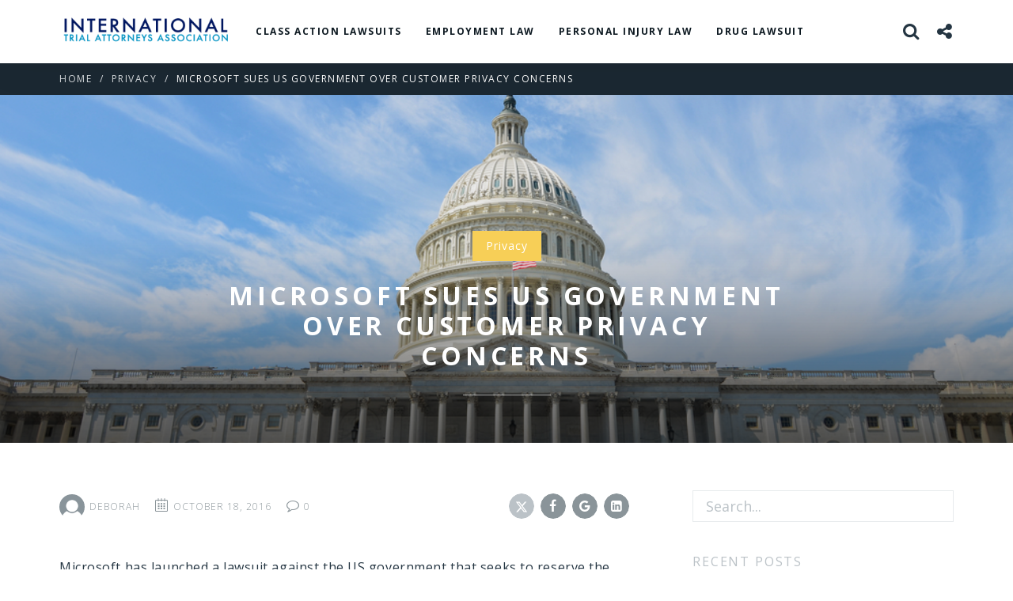

--- FILE ---
content_type: text/html; charset=UTF-8
request_url: https://www.itaa.org/microsoft-sues-us-government-customer-privacy-concerns/
body_size: 13763
content:
<!DOCTYPE html>
<html lang="en-US">
  <head>
<script>
  (function(i,s,o,g,r,a,m){i['GoogleAnalyticsObject']=r;i[r]=i[r]||function(){
  (i[r].q=i[r].q||[]).push(arguments)},i[r].l=1*new Date();a=s.createElement(o),
  m=s.getElementsByTagName(o)[0];a.async=1;a.src=g;m.parentNode.insertBefore(a,m)
  })(window,document,'script','https://www.google-analytics.com/analytics.js','ga');

  ga('create', 'UA-106355133-1', 'auto');
  ga('send', 'pageview');

</script>
    <meta charset="UTF-8">
    <meta http-equiv="X-UA-Compatible" content="IE=edge">
    <meta name="viewport" content="width=device-width, initial-scale=1">
    <link rel="shortcut icon" href="/favicon.png "type="image/png"> 
		<meta name='robots' content='index, follow, max-image-preview:large, max-snippet:-1, max-video-preview:-1' />

	<!-- This site is optimized with the Yoast SEO plugin v26.8 - https://yoast.com/product/yoast-seo-wordpress/ -->
	<title>Microsoft sues US government over customer privacy concerns - International Trial Attorneys Association</title>
	<link rel="canonical" href="https://www.itaa.org/microsoft-sues-us-government-customer-privacy-concerns/" />
	<meta property="og:locale" content="en_US" />
	<meta property="og:type" content="article" />
	<meta property="og:title" content="Microsoft sues US government over customer privacy concerns - International Trial Attorneys Association" />
	<meta property="og:description" content="Microsoft has launched a lawsuit against the US government that seeks to reserve the company’s right to notify its customers when federal agencies request customer information. Microsoft argues that the government is violating constitutional rights by prohibiting Microsoft from telling its customers when their emails are being searched by federal agencies. In the suit, Microsoft [&hellip;]" />
	<meta property="og:url" content="https://www.itaa.org/microsoft-sues-us-government-customer-privacy-concerns/" />
	<meta property="og:site_name" content="International Trial Attorneys Association" />
	<meta property="article:author" content="http://www.facebook.com/pages/American-Tech-Association/381880128534983" />
	<meta property="article:published_time" content="2016-10-18T22:50:35+00:00" />
	<meta property="article:modified_time" content="2017-07-21T15:10:00+00:00" />
	<meta property="og:image" content="https://www.itaa.org/wp-content/uploads/2013/01/CapitolBuilding.jpg" />
	<meta property="og:image:width" content="1000" />
	<meta property="og:image:height" content="662" />
	<meta property="og:image:type" content="image/jpeg" />
	<meta name="author" content="Deborah" />
	<meta name="twitter:label1" content="Written by" />
	<meta name="twitter:data1" content="Deborah" />
	<meta name="twitter:label2" content="Est. reading time" />
	<meta name="twitter:data2" content="2 minutes" />
	<script type="application/ld+json" class="yoast-schema-graph">{"@context":"https://schema.org","@graph":[{"@type":"Article","@id":"https://www.itaa.org/microsoft-sues-us-government-customer-privacy-concerns/#article","isPartOf":{"@id":"https://www.itaa.org/microsoft-sues-us-government-customer-privacy-concerns/"},"author":{"name":"Deborah","@id":"https://www.itaa.org/#/schema/person/e105148f23116982b3389f191ceaa7fd"},"headline":"Microsoft sues US government over customer privacy concerns","datePublished":"2016-10-18T22:50:35+00:00","dateModified":"2017-07-21T15:10:00+00:00","mainEntityOfPage":{"@id":"https://www.itaa.org/microsoft-sues-us-government-customer-privacy-concerns/"},"wordCount":376,"image":{"@id":"https://www.itaa.org/microsoft-sues-us-government-customer-privacy-concerns/#primaryimage"},"thumbnailUrl":"https://www.itaa.org/wp-content/uploads/2013/01/CapitolBuilding.jpg","articleSection":["Privacy"],"inLanguage":"en-US"},{"@type":"WebPage","@id":"https://www.itaa.org/microsoft-sues-us-government-customer-privacy-concerns/","url":"https://www.itaa.org/microsoft-sues-us-government-customer-privacy-concerns/","name":"Microsoft sues US government over customer privacy concerns - International Trial Attorneys Association","isPartOf":{"@id":"https://www.itaa.org/#website"},"primaryImageOfPage":{"@id":"https://www.itaa.org/microsoft-sues-us-government-customer-privacy-concerns/#primaryimage"},"image":{"@id":"https://www.itaa.org/microsoft-sues-us-government-customer-privacy-concerns/#primaryimage"},"thumbnailUrl":"https://www.itaa.org/wp-content/uploads/2013/01/CapitolBuilding.jpg","datePublished":"2016-10-18T22:50:35+00:00","dateModified":"2017-07-21T15:10:00+00:00","author":{"@id":"https://www.itaa.org/#/schema/person/e105148f23116982b3389f191ceaa7fd"},"inLanguage":"en-US","potentialAction":[{"@type":"ReadAction","target":["https://www.itaa.org/microsoft-sues-us-government-customer-privacy-concerns/"]}]},{"@type":"ImageObject","inLanguage":"en-US","@id":"https://www.itaa.org/microsoft-sues-us-government-customer-privacy-concerns/#primaryimage","url":"https://www.itaa.org/wp-content/uploads/2013/01/CapitolBuilding.jpg","contentUrl":"https://www.itaa.org/wp-content/uploads/2013/01/CapitolBuilding.jpg","width":1000,"height":662},{"@type":"WebSite","@id":"https://www.itaa.org/#website","url":"https://www.itaa.org/","name":"International Trial Attorneys Association","description":"Bring Trial Attorneys Together","potentialAction":[{"@type":"SearchAction","target":{"@type":"EntryPoint","urlTemplate":"https://www.itaa.org/?s={search_term_string}"},"query-input":{"@type":"PropertyValueSpecification","valueRequired":true,"valueName":"search_term_string"}}],"inLanguage":"en-US"},{"@type":"Person","@id":"https://www.itaa.org/#/schema/person/e105148f23116982b3389f191ceaa7fd","name":"Deborah","image":{"@type":"ImageObject","inLanguage":"en-US","@id":"https://www.itaa.org/#/schema/person/image/","url":"https://secure.gravatar.com/avatar/d0cd9c28e97b0a23f6c3a41b16178b31c1b54d5f8c86f7aaa3ad7d96a79cb040?s=96&d=mm&r=g","contentUrl":"https://secure.gravatar.com/avatar/d0cd9c28e97b0a23f6c3a41b16178b31c1b54d5f8c86f7aaa3ad7d96a79cb040?s=96&d=mm&r=g","caption":"Deborah"},"sameAs":["http://www.facebook.com/pages/American-Tech-Association/381880128534983","https://x.com/https://twitter.com/TechAssociation"],"url":"https://www.itaa.org/author/admin/"}]}</script>
	<!-- / Yoast SEO plugin. -->


<link rel='dns-prefetch' href='//fonts.googleapis.com' />
<link rel="alternate" type="application/rss+xml" title="International Trial Attorneys Association &raquo; Feed" href="https://www.itaa.org/feed/" />
<link rel="alternate" type="application/rss+xml" title="International Trial Attorneys Association &raquo; Comments Feed" href="https://www.itaa.org/comments/feed/" />
<link rel="alternate" title="oEmbed (JSON)" type="application/json+oembed" href="https://www.itaa.org/wp-json/oembed/1.0/embed?url=https%3A%2F%2Fwww.itaa.org%2Fmicrosoft-sues-us-government-customer-privacy-concerns%2F" />
<link rel="alternate" title="oEmbed (XML)" type="text/xml+oembed" href="https://www.itaa.org/wp-json/oembed/1.0/embed?url=https%3A%2F%2Fwww.itaa.org%2Fmicrosoft-sues-us-government-customer-privacy-concerns%2F&#038;format=xml" />
<style id='wp-img-auto-sizes-contain-inline-css' type='text/css'>
img:is([sizes=auto i],[sizes^="auto," i]){contain-intrinsic-size:3000px 1500px}
/*# sourceURL=wp-img-auto-sizes-contain-inline-css */
</style>
<style id='wp-emoji-styles-inline-css' type='text/css'>

	img.wp-smiley, img.emoji {
		display: inline !important;
		border: none !important;
		box-shadow: none !important;
		height: 1em !important;
		width: 1em !important;
		margin: 0 0.07em !important;
		vertical-align: -0.1em !important;
		background: none !important;
		padding: 0 !important;
	}
/*# sourceURL=wp-emoji-styles-inline-css */
</style>
<style id='wp-block-library-inline-css' type='text/css'>
:root{--wp-block-synced-color:#7a00df;--wp-block-synced-color--rgb:122,0,223;--wp-bound-block-color:var(--wp-block-synced-color);--wp-editor-canvas-background:#ddd;--wp-admin-theme-color:#007cba;--wp-admin-theme-color--rgb:0,124,186;--wp-admin-theme-color-darker-10:#006ba1;--wp-admin-theme-color-darker-10--rgb:0,107,160.5;--wp-admin-theme-color-darker-20:#005a87;--wp-admin-theme-color-darker-20--rgb:0,90,135;--wp-admin-border-width-focus:2px}@media (min-resolution:192dpi){:root{--wp-admin-border-width-focus:1.5px}}.wp-element-button{cursor:pointer}:root .has-very-light-gray-background-color{background-color:#eee}:root .has-very-dark-gray-background-color{background-color:#313131}:root .has-very-light-gray-color{color:#eee}:root .has-very-dark-gray-color{color:#313131}:root .has-vivid-green-cyan-to-vivid-cyan-blue-gradient-background{background:linear-gradient(135deg,#00d084,#0693e3)}:root .has-purple-crush-gradient-background{background:linear-gradient(135deg,#34e2e4,#4721fb 50%,#ab1dfe)}:root .has-hazy-dawn-gradient-background{background:linear-gradient(135deg,#faaca8,#dad0ec)}:root .has-subdued-olive-gradient-background{background:linear-gradient(135deg,#fafae1,#67a671)}:root .has-atomic-cream-gradient-background{background:linear-gradient(135deg,#fdd79a,#004a59)}:root .has-nightshade-gradient-background{background:linear-gradient(135deg,#330968,#31cdcf)}:root .has-midnight-gradient-background{background:linear-gradient(135deg,#020381,#2874fc)}:root{--wp--preset--font-size--normal:16px;--wp--preset--font-size--huge:42px}.has-regular-font-size{font-size:1em}.has-larger-font-size{font-size:2.625em}.has-normal-font-size{font-size:var(--wp--preset--font-size--normal)}.has-huge-font-size{font-size:var(--wp--preset--font-size--huge)}.has-text-align-center{text-align:center}.has-text-align-left{text-align:left}.has-text-align-right{text-align:right}.has-fit-text{white-space:nowrap!important}#end-resizable-editor-section{display:none}.aligncenter{clear:both}.items-justified-left{justify-content:flex-start}.items-justified-center{justify-content:center}.items-justified-right{justify-content:flex-end}.items-justified-space-between{justify-content:space-between}.screen-reader-text{border:0;clip-path:inset(50%);height:1px;margin:-1px;overflow:hidden;padding:0;position:absolute;width:1px;word-wrap:normal!important}.screen-reader-text:focus{background-color:#ddd;clip-path:none;color:#444;display:block;font-size:1em;height:auto;left:5px;line-height:normal;padding:15px 23px 14px;text-decoration:none;top:5px;width:auto;z-index:100000}html :where(.has-border-color){border-style:solid}html :where([style*=border-top-color]){border-top-style:solid}html :where([style*=border-right-color]){border-right-style:solid}html :where([style*=border-bottom-color]){border-bottom-style:solid}html :where([style*=border-left-color]){border-left-style:solid}html :where([style*=border-width]){border-style:solid}html :where([style*=border-top-width]){border-top-style:solid}html :where([style*=border-right-width]){border-right-style:solid}html :where([style*=border-bottom-width]){border-bottom-style:solid}html :where([style*=border-left-width]){border-left-style:solid}html :where(img[class*=wp-image-]){height:auto;max-width:100%}:where(figure){margin:0 0 1em}html :where(.is-position-sticky){--wp-admin--admin-bar--position-offset:var(--wp-admin--admin-bar--height,0px)}@media screen and (max-width:600px){html :where(.is-position-sticky){--wp-admin--admin-bar--position-offset:0px}}

/*# sourceURL=wp-block-library-inline-css */
</style><style id='global-styles-inline-css' type='text/css'>
:root{--wp--preset--aspect-ratio--square: 1;--wp--preset--aspect-ratio--4-3: 4/3;--wp--preset--aspect-ratio--3-4: 3/4;--wp--preset--aspect-ratio--3-2: 3/2;--wp--preset--aspect-ratio--2-3: 2/3;--wp--preset--aspect-ratio--16-9: 16/9;--wp--preset--aspect-ratio--9-16: 9/16;--wp--preset--color--black: #000000;--wp--preset--color--cyan-bluish-gray: #abb8c3;--wp--preset--color--white: #ffffff;--wp--preset--color--pale-pink: #f78da7;--wp--preset--color--vivid-red: #cf2e2e;--wp--preset--color--luminous-vivid-orange: #ff6900;--wp--preset--color--luminous-vivid-amber: #fcb900;--wp--preset--color--light-green-cyan: #7bdcb5;--wp--preset--color--vivid-green-cyan: #00d084;--wp--preset--color--pale-cyan-blue: #8ed1fc;--wp--preset--color--vivid-cyan-blue: #0693e3;--wp--preset--color--vivid-purple: #9b51e0;--wp--preset--gradient--vivid-cyan-blue-to-vivid-purple: linear-gradient(135deg,rgb(6,147,227) 0%,rgb(155,81,224) 100%);--wp--preset--gradient--light-green-cyan-to-vivid-green-cyan: linear-gradient(135deg,rgb(122,220,180) 0%,rgb(0,208,130) 100%);--wp--preset--gradient--luminous-vivid-amber-to-luminous-vivid-orange: linear-gradient(135deg,rgb(252,185,0) 0%,rgb(255,105,0) 100%);--wp--preset--gradient--luminous-vivid-orange-to-vivid-red: linear-gradient(135deg,rgb(255,105,0) 0%,rgb(207,46,46) 100%);--wp--preset--gradient--very-light-gray-to-cyan-bluish-gray: linear-gradient(135deg,rgb(238,238,238) 0%,rgb(169,184,195) 100%);--wp--preset--gradient--cool-to-warm-spectrum: linear-gradient(135deg,rgb(74,234,220) 0%,rgb(151,120,209) 20%,rgb(207,42,186) 40%,rgb(238,44,130) 60%,rgb(251,105,98) 80%,rgb(254,248,76) 100%);--wp--preset--gradient--blush-light-purple: linear-gradient(135deg,rgb(255,206,236) 0%,rgb(152,150,240) 100%);--wp--preset--gradient--blush-bordeaux: linear-gradient(135deg,rgb(254,205,165) 0%,rgb(254,45,45) 50%,rgb(107,0,62) 100%);--wp--preset--gradient--luminous-dusk: linear-gradient(135deg,rgb(255,203,112) 0%,rgb(199,81,192) 50%,rgb(65,88,208) 100%);--wp--preset--gradient--pale-ocean: linear-gradient(135deg,rgb(255,245,203) 0%,rgb(182,227,212) 50%,rgb(51,167,181) 100%);--wp--preset--gradient--electric-grass: linear-gradient(135deg,rgb(202,248,128) 0%,rgb(113,206,126) 100%);--wp--preset--gradient--midnight: linear-gradient(135deg,rgb(2,3,129) 0%,rgb(40,116,252) 100%);--wp--preset--font-size--small: 13px;--wp--preset--font-size--medium: 20px;--wp--preset--font-size--large: 36px;--wp--preset--font-size--x-large: 42px;--wp--preset--spacing--20: 0.44rem;--wp--preset--spacing--30: 0.67rem;--wp--preset--spacing--40: 1rem;--wp--preset--spacing--50: 1.5rem;--wp--preset--spacing--60: 2.25rem;--wp--preset--spacing--70: 3.38rem;--wp--preset--spacing--80: 5.06rem;--wp--preset--shadow--natural: 6px 6px 9px rgba(0, 0, 0, 0.2);--wp--preset--shadow--deep: 12px 12px 50px rgba(0, 0, 0, 0.4);--wp--preset--shadow--sharp: 6px 6px 0px rgba(0, 0, 0, 0.2);--wp--preset--shadow--outlined: 6px 6px 0px -3px rgb(255, 255, 255), 6px 6px rgb(0, 0, 0);--wp--preset--shadow--crisp: 6px 6px 0px rgb(0, 0, 0);}:where(.is-layout-flex){gap: 0.5em;}:where(.is-layout-grid){gap: 0.5em;}body .is-layout-flex{display: flex;}.is-layout-flex{flex-wrap: wrap;align-items: center;}.is-layout-flex > :is(*, div){margin: 0;}body .is-layout-grid{display: grid;}.is-layout-grid > :is(*, div){margin: 0;}:where(.wp-block-columns.is-layout-flex){gap: 2em;}:where(.wp-block-columns.is-layout-grid){gap: 2em;}:where(.wp-block-post-template.is-layout-flex){gap: 1.25em;}:where(.wp-block-post-template.is-layout-grid){gap: 1.25em;}.has-black-color{color: var(--wp--preset--color--black) !important;}.has-cyan-bluish-gray-color{color: var(--wp--preset--color--cyan-bluish-gray) !important;}.has-white-color{color: var(--wp--preset--color--white) !important;}.has-pale-pink-color{color: var(--wp--preset--color--pale-pink) !important;}.has-vivid-red-color{color: var(--wp--preset--color--vivid-red) !important;}.has-luminous-vivid-orange-color{color: var(--wp--preset--color--luminous-vivid-orange) !important;}.has-luminous-vivid-amber-color{color: var(--wp--preset--color--luminous-vivid-amber) !important;}.has-light-green-cyan-color{color: var(--wp--preset--color--light-green-cyan) !important;}.has-vivid-green-cyan-color{color: var(--wp--preset--color--vivid-green-cyan) !important;}.has-pale-cyan-blue-color{color: var(--wp--preset--color--pale-cyan-blue) !important;}.has-vivid-cyan-blue-color{color: var(--wp--preset--color--vivid-cyan-blue) !important;}.has-vivid-purple-color{color: var(--wp--preset--color--vivid-purple) !important;}.has-black-background-color{background-color: var(--wp--preset--color--black) !important;}.has-cyan-bluish-gray-background-color{background-color: var(--wp--preset--color--cyan-bluish-gray) !important;}.has-white-background-color{background-color: var(--wp--preset--color--white) !important;}.has-pale-pink-background-color{background-color: var(--wp--preset--color--pale-pink) !important;}.has-vivid-red-background-color{background-color: var(--wp--preset--color--vivid-red) !important;}.has-luminous-vivid-orange-background-color{background-color: var(--wp--preset--color--luminous-vivid-orange) !important;}.has-luminous-vivid-amber-background-color{background-color: var(--wp--preset--color--luminous-vivid-amber) !important;}.has-light-green-cyan-background-color{background-color: var(--wp--preset--color--light-green-cyan) !important;}.has-vivid-green-cyan-background-color{background-color: var(--wp--preset--color--vivid-green-cyan) !important;}.has-pale-cyan-blue-background-color{background-color: var(--wp--preset--color--pale-cyan-blue) !important;}.has-vivid-cyan-blue-background-color{background-color: var(--wp--preset--color--vivid-cyan-blue) !important;}.has-vivid-purple-background-color{background-color: var(--wp--preset--color--vivid-purple) !important;}.has-black-border-color{border-color: var(--wp--preset--color--black) !important;}.has-cyan-bluish-gray-border-color{border-color: var(--wp--preset--color--cyan-bluish-gray) !important;}.has-white-border-color{border-color: var(--wp--preset--color--white) !important;}.has-pale-pink-border-color{border-color: var(--wp--preset--color--pale-pink) !important;}.has-vivid-red-border-color{border-color: var(--wp--preset--color--vivid-red) !important;}.has-luminous-vivid-orange-border-color{border-color: var(--wp--preset--color--luminous-vivid-orange) !important;}.has-luminous-vivid-amber-border-color{border-color: var(--wp--preset--color--luminous-vivid-amber) !important;}.has-light-green-cyan-border-color{border-color: var(--wp--preset--color--light-green-cyan) !important;}.has-vivid-green-cyan-border-color{border-color: var(--wp--preset--color--vivid-green-cyan) !important;}.has-pale-cyan-blue-border-color{border-color: var(--wp--preset--color--pale-cyan-blue) !important;}.has-vivid-cyan-blue-border-color{border-color: var(--wp--preset--color--vivid-cyan-blue) !important;}.has-vivid-purple-border-color{border-color: var(--wp--preset--color--vivid-purple) !important;}.has-vivid-cyan-blue-to-vivid-purple-gradient-background{background: var(--wp--preset--gradient--vivid-cyan-blue-to-vivid-purple) !important;}.has-light-green-cyan-to-vivid-green-cyan-gradient-background{background: var(--wp--preset--gradient--light-green-cyan-to-vivid-green-cyan) !important;}.has-luminous-vivid-amber-to-luminous-vivid-orange-gradient-background{background: var(--wp--preset--gradient--luminous-vivid-amber-to-luminous-vivid-orange) !important;}.has-luminous-vivid-orange-to-vivid-red-gradient-background{background: var(--wp--preset--gradient--luminous-vivid-orange-to-vivid-red) !important;}.has-very-light-gray-to-cyan-bluish-gray-gradient-background{background: var(--wp--preset--gradient--very-light-gray-to-cyan-bluish-gray) !important;}.has-cool-to-warm-spectrum-gradient-background{background: var(--wp--preset--gradient--cool-to-warm-spectrum) !important;}.has-blush-light-purple-gradient-background{background: var(--wp--preset--gradient--blush-light-purple) !important;}.has-blush-bordeaux-gradient-background{background: var(--wp--preset--gradient--blush-bordeaux) !important;}.has-luminous-dusk-gradient-background{background: var(--wp--preset--gradient--luminous-dusk) !important;}.has-pale-ocean-gradient-background{background: var(--wp--preset--gradient--pale-ocean) !important;}.has-electric-grass-gradient-background{background: var(--wp--preset--gradient--electric-grass) !important;}.has-midnight-gradient-background{background: var(--wp--preset--gradient--midnight) !important;}.has-small-font-size{font-size: var(--wp--preset--font-size--small) !important;}.has-medium-font-size{font-size: var(--wp--preset--font-size--medium) !important;}.has-large-font-size{font-size: var(--wp--preset--font-size--large) !important;}.has-x-large-font-size{font-size: var(--wp--preset--font-size--x-large) !important;}
/*# sourceURL=global-styles-inline-css */
</style>

<style id='classic-theme-styles-inline-css' type='text/css'>
/*! This file is auto-generated */
.wp-block-button__link{color:#fff;background-color:#32373c;border-radius:9999px;box-shadow:none;text-decoration:none;padding:calc(.667em + 2px) calc(1.333em + 2px);font-size:1.125em}.wp-block-file__button{background:#32373c;color:#fff;text-decoration:none}
/*# sourceURL=/wp-includes/css/classic-themes.min.css */
</style>
<link crossorigin="anonymous" rel='stylesheet' id='editium-fonts-css' href='https://fonts.googleapis.com/css?family=Open+Sans%3A300%2C300italic%2Cregular%2Citalic%2C600%2C600italic%2C700%2C700italic%2C800%2C800italic' type='text/css' media='all' />
<link rel='stylesheet' id='style-css' href='https://www.itaa.org/wp-content/themes/editium/style.min.css?ver=1.8.8' type='text/css' media='all' />
<style id='style-inline-css' type='text/css'>
body,.editium-page-infos-title .editium-lead-text{font-family: "Open Sans";}.editium-body-text, .editium-post-card .editium-excerpt, .editium-post-content p, .editium-post-content ul, .editium-post-content ol, .editium-post-content dl, .editium-post-content dd, .comment-content, .wp-caption-text, .wp-caption-text p,article.editium-wp-post > header .editium-chapo p,.editium-slogan,.mc4wp-form-fields p{font-family: "Open Sans";font-size: 16px;font-weight: normal;-webkit-font-smoothing: antialiased;}.editium-body-text, .editium-post-card .editium-excerpt, .editium-post-content p, .editium-post-content ul, .editium-post-content ol, .editium-post-content dl, .editium-post-content dd, .comment-content, .wp-caption-text, .wp-caption-text p,article.editium-wp-post > header .editium-chapo p,.editium-slogan{-moz-osx-font-smoothing: grayscale;}.editium-wp-post blockquote, .editium-wp-post blockquote p,article.editium-wp-post > header .editium-chapo p{font-family: "Open Sans";font-size: 18px;}.editium-page-description, .editium-page-description p{font-family: "Open Sans";font-size: 18px;}@media only screen and (max-width: 479px){.editium-page-description,.editium-page-description p,article.editium-wp-post > header .editium-chapo p{font-size: 15.75px;}}@media only screen and (max-width: 479px){.editium-wp-post blockquote,.editium-wp-post blockquote p{font-family: "Open Sans";font-size: 17.5px;}}@media only screen and (max-width: 479px){.editium-body-text, .editium-post-card .editium-excerpt, .editium-post-content p, .editium-post-content ul, .editium-post-content ol, .editium-post-content dl, .editium-post-content dd, .comment-content{font-size: 14px;}}.editium-post-card.editium-post-card-small .editium-excerpt,.wpcf7 label{font-size: 14px;}@media only screen and (min-width: 600px) and (max-width: 991px){.editium-module .editium-nb-cols-3.editium-module-small-extrasmall .editium-post-card-small .editium-excerpt,.editium-module .editium-nb-cols-3 .editium-post-card-small .editium-excerpt{font-size: 16px;}}@media only screen and (max-width: 599px) and (min-width: 480px){.editium-post-card.editium-post-card-small .editium-excerpt{font-size: 16px;}}.seoreadywp_about .editium-site-description, .wp-caption-text, .wp-caption-text p{font-size: 14px;}.wp-caption-text,.wp-caption-text p,.editium-wp-post .wp-caption-text,.editium-wp-post .wp-caption-text p{font-size: 11.9px;}@media only screen and (min-width: 480px){.wp-caption-text,.wp-caption-text p,.editium-wp-post .wp-caption-text,.editium-wp-post .wp-caption-text p{font-size: 14px;}}h1, .h1, h2, .h2, h3, .h3, h4, .h4, h5, .h5, h6, .h6,.editium-sidebar-post-title,.editium-post-title{font-family: "Open Sans";}.editium-design-heading{font-family: "Open Sans";}h1, .h1, h2, .h2, h3, .h3, h4, .h4, h5, .h5,.editium-item-content .editium-post-title,.editium-item-content .editium-sidebar-post-title,.editium-lead-text:not(.editium-cat-info){font-weight: 700;}h1, .h1, h2, .h2, h3, .h3, h4, .h4, h5, .h5{margin-top: 0px;}@media only screen and (max-width: 479px){h1, .h1, h2, .h2, h3, .h3, h4, .h4, h5, .h5{margin-top: 0px;}}h1, .h1, h2, .h2, h3, .h3, h4, .h4, h5, .h5{-webkit-font-smoothing: auto;}h1, .h1, h2, .h2, h3, .h3, h4, .h4, h5, .h5{-moz-osx-font-smoothing: initial;}h1, .h1, h2, .h2, h3, .h3, h4, .h4, h5, .h5,.editium-doc-header h1,.editium-doc-header .editium-header-cover h1,.editium-doc-header .editium-header-cover .h1, .editium-doc-header .h1{letter-spacing: 0.03em;}.editium-general-ucase .editium-doc-header h1, .editium-general-ucase .editium-doc-header .h1,.editium-general-ucase .editium-doc-header .editium-header-cover h1,.editium-general-ucase .editium-doc-header .editium-header-cover .h1{letter-spacing: 0.15em;}.editium-post-card header h2,.editium-post-card header .h2,.editium-sidebar-post-title,.editium-post-title{letter-spacing: 0.04em;}.editium-widget .editium-lead-text{font-weight: normal;}@media only screen and (max-width: 767px){.navbar-default .navbar-nav > .open.active > a:focus{color: #fff;}}.dropdown-menu > .active > a,.dropdown-menu > .active > a:hover, .dropdown-menu > .active > a:focus{color: #ffffff;}.pagination.editium-trans a, .pagination.editium-trans span, .pagination.editium-trans .page-numbers,.post-pagination.editium-trans span{background-color: transparent;}.editium-doc-header.editium-module-header.editium-classic-module-header .editium-module-header-inner h2.h1.editium-cat-color.editium-cat-airlines:after{background-color: #f7cf57;}.editium-doc-header.editium-module-header.editium-classic-module-header .editium-module-header-inner h2.h1.editium-cat-color.editium-cat-antitrust:after{background-color: #f7cf57;}.editium-doc-header.editium-module-header.editium-classic-module-header .editium-module-header-inner h2.h1.editium-cat-color.editium-cat-censorship-laws:after{background-color: #f7cf57;}.editium-doc-header.editium-module-header.editium-classic-module-header .editium-module-header-inner h2.h1.editium-cat-color.editium-cat-civil-lawsuit:after{background-color: #f7cf57;}.editium-doc-header.editium-module-header.editium-classic-module-header .editium-module-header-inner h2.h1.editium-cat-color.editium-cat-civil-rights:after{background-color: #f7cf57;}.editium-doc-header.editium-module-header.editium-classic-module-header .editium-module-header-inner h2.h1.editium-cat-color.editium-cat-class-action-lawsuits:after{background-color: #f7cf57;}.editium-doc-header.editium-module-header.editium-classic-module-header .editium-module-header-inner h2.h1.editium-cat-color.editium-cat-cloud:after{background-color: #f7cf57;}.editium-doc-header.editium-module-header.editium-classic-module-header .editium-module-header-inner h2.h1.editium-cat-color.editium-cat-cloud-technology:after{background-color: #f7cf57;}.editium-doc-header.editium-module-header.editium-classic-module-header .editium-module-header-inner h2.h1.editium-cat-color.editium-cat-computer-fraud-and-abuse-act:after{background-color: #f7cf57;}.editium-doc-header.editium-module-header.editium-classic-module-header .editium-module-header-inner h2.h1.editium-cat-color.editium-cat-constitutional-law:after{background-color: #f7cf57;}.editium-doc-header.editium-module-header.editium-classic-module-header .editium-module-header-inner h2.h1.editium-cat-color.editium-cat-construction:after{background-color: #f7cf57;}.editium-doc-header.editium-module-header.editium-classic-module-header .editium-module-header-inner h2.h1.editium-cat-color.editium-cat-crowdfunding:after{background-color: #f7cf57;}.editium-doc-header.editium-module-header.editium-classic-module-header .editium-module-header-inner h2.h1.editium-cat-color.editium-cat-dangerous-product:after{background-color: #f7cf57;}.editium-doc-header.editium-module-header.editium-classic-module-header .editium-module-header-inner h2.h1.editium-cat-color.editium-cat-defective-product:after{background-color: #f7cf57;}.editium-doc-header.editium-module-header.editium-classic-module-header .editium-module-header-inner h2.h1.editium-cat-color.editium-cat-disability-lawyer:after{background-color: #f7cf57;}.editium-doc-header.editium-module-header.editium-classic-module-header .editium-module-header-inner h2.h1.editium-cat-color.editium-cat-dna-samples:after{background-color: #f7cf57;}.editium-doc-header.editium-module-header.editium-classic-module-header .editium-module-header-inner h2.h1.editium-cat-color.editium-cat-dna-testing:after{background-color: #f7cf57;}.editium-doc-header.editium-module-header.editium-classic-module-header .editium-module-header-inner h2.h1.editium-cat-color.editium-cat-drug-lawsuit:after{background-color: #f7cf57;}.editium-doc-header.editium-module-header.editium-classic-module-header .editium-module-header-inner h2.h1.editium-cat-color.editium-cat-dui-testing:after{background-color: #f7cf57;}.editium-doc-header.editium-module-header.editium-classic-module-header .editium-module-header-inner h2.h1.editium-cat-color.editium-cat-employment-law:after{background-color: #f7cf57;}.editium-doc-header.editium-module-header.editium-classic-module-header .editium-module-header-inner h2.h1.editium-cat-color.editium-cat-employment-lawsuit:after{background-color: #f7cf57;}.editium-doc-header.editium-module-header.editium-classic-module-header .editium-module-header-inner h2.h1.editium-cat-color.editium-cat-generic-top-level-domains:after{background-color: #f7cf57;}.editium-doc-header.editium-module-header.editium-classic-module-header .editium-module-header-inner h2.h1.editium-cat-color.editium-cat-gmail:after{background-color: #f7cf57;}.editium-doc-header.editium-module-header.editium-classic-module-header .editium-module-header-inner h2.h1.editium-cat-color.editium-cat-google-apps:after{background-color: #f7cf57;}.editium-doc-header.editium-module-header.editium-classic-module-header .editium-module-header-inner h2.h1.editium-cat-color.editium-cat-google-maps-coordinate:after{background-color: #f7cf57;}.editium-doc-header.editium-module-header.editium-classic-module-header .editium-module-header-inner h2.h1.editium-cat-color.editium-cat-green-technology:after{background-color: #f7cf57;}.editium-doc-header.editium-module-header.editium-classic-module-header .editium-module-header-inner h2.h1.editium-cat-color.editium-cat-human-resources:after{background-color: #f7cf57;}.editium-doc-header.editium-module-header.editium-classic-module-header .editium-module-header-inner h2.h1.editium-cat-color.editium-cat-information-security:after{background-color: #f7cf57;}.editium-doc-header.editium-module-header.editium-classic-module-header .editium-module-header-inner h2.h1.editium-cat-color.editium-cat-intellectual-property:after{background-color: #f7cf57;}.editium-doc-header.editium-module-header.editium-classic-module-header .editium-module-header-inner h2.h1.editium-cat-color.editium-cat-internet-censorship:after{background-color: #f7cf57;}.editium-doc-header.editium-module-header.editium-classic-module-header .editium-module-header-inner h2.h1.editium-cat-color.editium-cat-internet-gambling:after{background-color: #f7cf57;}.editium-doc-header.editium-module-header.editium-classic-module-header .editium-module-header-inner h2.h1.editium-cat-color.editium-cat-internet-security:after{background-color: #f7cf57;}.editium-doc-header.editium-module-header.editium-classic-module-header .editium-module-header-inner h2.h1.editium-cat-color.editium-cat-lawsuit:after{background-color: #f7cf57;}.editium-doc-header.editium-module-header.editium-classic-module-header .editium-module-header-inner h2.h1.editium-cat-color.editium-cat-leap-motion:after{background-color: #f7cf57;}.editium-doc-header.editium-module-header.editium-classic-module-header .editium-module-header-inner h2.h1.editium-cat-color.editium-cat-legal-aid:after{background-color: #f7cf57;}.editium-doc-header.editium-module-header.editium-classic-module-header .editium-module-header-inner h2.h1.editium-cat-color.editium-cat-legal-services-corporation:after{background-color: #f7cf57;}.editium-doc-header.editium-module-header.editium-classic-module-header .editium-module-header-inner h2.h1.editium-cat-color.editium-cat-marijuana-laws:after{background-color: #f7cf57;}.editium-doc-header.editium-module-header.editium-classic-module-header .editium-module-header-inner h2.h1.editium-cat-color.editium-cat-medical-malpractice:after{background-color: #f7cf57;}.editium-doc-header.editium-module-header.editium-classic-module-header .editium-module-header-inner h2.h1.editium-cat-color.editium-cat-military:after{background-color: #f7cf57;}.editium-doc-header.editium-module-header.editium-classic-module-header .editium-module-header-inner h2.h1.editium-cat-color.editium-cat-mobile-bookmarking:after{background-color: #f7cf57;}.editium-doc-header.editium-module-header.editium-classic-module-header .editium-module-header-inner h2.h1.editium-cat-color.editium-cat-mobile-technology:after{background-color: #f7cf57;}.editium-doc-header.editium-module-header.editium-classic-module-header .editium-module-header-inner h2.h1.editium-cat-color.editium-cat-monsanto:after{background-color: #f7cf57;}.editium-doc-header.editium-module-header.editium-classic-module-header .editium-module-header-inner h2.h1.editium-cat-color.editium-cat-motion-capture-technology:after{background-color: #f7cf57;}.editium-doc-header.editium-module-header.editium-classic-module-header .editium-module-header-inner h2.h1.editium-cat-color.editium-cat-new-technology:after{background-color: #f7cf57;}.editium-doc-header.editium-module-header.editium-classic-module-header .editium-module-header-inner h2.h1.editium-cat-color.editium-cat-news:after{background-color: #f7cf57;}.editium-doc-header.editium-module-header.editium-classic-module-header .editium-module-header-inner h2.h1.editium-cat-color.editium-cat-overtime-lawsuit:after{background-color: #f7cf57;}.editium-doc-header.editium-module-header.editium-classic-module-header .editium-module-header-inner h2.h1.editium-cat-color.editium-cat-pcb:after{background-color: #f7cf57;}.editium-doc-header.editium-module-header.editium-classic-module-header .editium-module-header-inner h2.h1.editium-cat-color.editium-cat-personal-injury-law:after{background-color: #f7cf57;}.editium-doc-header.editium-module-header.editium-classic-module-header .editium-module-header-inner h2.h1.editium-cat-color.editium-cat-privacy:after{background-color: #f7cf57;}.editium-doc-header.editium-module-header.editium-classic-module-header .editium-module-header-inner h2.h1.editium-cat-color.editium-cat-product-recall:after{background-color: #f7cf57;}.editium-doc-header.editium-module-header.editium-classic-module-header .editium-module-header-inner h2.h1.editium-cat-color.editium-cat-second-wave-adopters:after{background-color: #f7cf57;}.editium-doc-header.editium-module-header.editium-classic-module-header .editium-module-header-inner h2.h1.editium-cat-color.editium-cat-social-media:after{background-color: #f7cf57;}.editium-doc-header.editium-module-header.editium-classic-module-header .editium-module-header-inner h2.h1.editium-cat-color.editium-cat-social-technology:after{background-color: #f7cf57;}.editium-doc-header.editium-module-header.editium-classic-module-header .editium-module-header-inner h2.h1.editium-cat-color.editium-cat-sparrow:after{background-color: #f7cf57;}.editium-doc-header.editium-module-header.editium-classic-module-header .editium-module-header-inner h2.h1.editium-cat-color.editium-cat-square-inc:after{background-color: #f7cf57;}.editium-doc-header.editium-module-header.editium-classic-module-header .editium-module-header-inner h2.h1.editium-cat-color.editium-cat-supreme-court:after{background-color: #f7cf57;}.editium-doc-header.editium-module-header.editium-classic-module-header .editium-module-header-inner h2.h1.editium-cat-color.editium-cat-sustainable-energy:after{background-color: #f7cf57;}.editium-doc-header.editium-module-header.editium-classic-module-header .editium-module-header-inner h2.h1.editium-cat-color.editium-cat-tablets:after{background-color: #f7cf57;}.editium-doc-header.editium-module-header.editium-classic-module-header .editium-module-header-inner h2.h1.editium-cat-color.editium-cat-technology-trends:after{background-color: #f7cf57;}.editium-doc-header.editium-module-header.editium-classic-module-header .editium-module-header-inner h2.h1.editium-cat-color.editium-cat-tort-reform:after{background-color: #f7cf57;}.editium-doc-header.editium-module-header.editium-classic-module-header .editium-module-header-inner h2.h1.editium-cat-color.editium-cat-toyota-sudden-acceleration:after{background-color: #f7cf57;}.editium-doc-header.editium-module-header.editium-classic-module-header .editium-module-header-inner h2.h1.editium-cat-color.editium-cat-uncategorized:after{background-color: #f7cf57;}.editium-doc-header.editium-module-header.editium-classic-module-header .editium-module-header-inner h2.h1.editium-cat-color.editium-cat-war:after{background-color: #f7cf57;}.editium-doc-header.editium-module-header.editium-classic-module-header .editium-module-header-inner h2.h1.editium-cat-color.editium-cat-whistleblowing:after{background-color: #f7cf57;}.editium-doc-header.editium-module-header.editium-classic-module-header .editium-module-header-inner h2.h1.editium-cat-color.editium-cat-wrongful-death-lawsuit:after{background-color: #f7cf57;}@media screen and ( max-width: 600px ) {#wpadminbar{ position: fixed; }}
/*# sourceURL=style-inline-css */
</style>
<script type="text/javascript" src="https://www.itaa.org/wp-includes/js/jquery/jquery.min.js?ver=3.7.1" id="jquery-core-js"></script>
<script type="text/javascript" src="https://www.itaa.org/wp-includes/js/jquery/jquery-migrate.min.js?ver=3.4.1" id="jquery-migrate-js"></script>
<link rel="https://api.w.org/" href="https://www.itaa.org/wp-json/" /><link rel="alternate" title="JSON" type="application/json" href="https://www.itaa.org/wp-json/wp/v2/posts/1000" /><link rel='shortlink' href='https://www.itaa.org/?p=1000' />
<link rel="amphtml" href="https://www.itaa.org/microsoft-sues-us-government-customer-privacy-concerns/amp/">  </head>
  <body class="wp-singular post-template-default single single-post postid-1000 single-format-standard wp-theme-editium editium-navbar-fixed-top editium-navbar-inline editium-nb-cols-2 header-cover-full editium-has-search editium-has-networks editium-general-ucase editium-content-lcase editium-has-sidebar editium-sidebar-right">
  <!--Header Start-->
	<header>
    <!-- Navigation Bar Start -->
		<nav id="navbar" class="navbar navbar-default navbar-fixed-top editium-navbar-inline editium-shadow editium-rounded-menus editium-block-menus">
						<div class="container">
				<div class="navbar-header">

					<button type="button" class="navbar-toggle collapsed" id="toggle-menu" data-toggle="collapse" data-target="#menu-navbar-collapse-general">
						<span class="sr-only">Menu</span>
						<span class="icon-bar"></span>
						<span class="icon-bar"></span>
						<span class="icon-bar"></span>
					</button>

										<div class="dropdown dropdown-share" id="dropdown-share">
						<button id="toggle-share" type="button" class="button-toggle dropdown-toggle" data-toggle="dropdown">
							<span class="sr-only">Social networks</span>
							<span class="icon srwp-icon-share"></span>
						</button>
						<div id="menu-navbar-collapse-share" class="dropdown-menu dropdown-menu-right" >
							<p class="editium-lead-text">Follow us!</p>
							<ul class="editium-networks clearfix"></ul>						</div>
					</div>
					
										<div class="dropdown dropdown-search" id="dropdown-search">
						<button id="toggle-search" type="button" class="button-toggle dropdown-toggle" data-toggle="dropdown">
							<span class="sr-only">Search</span>
							<span class="icon srwp-icon-search"></span>
						</button>
						<div id="menu-navbar-collapse-search" class="dropdown-menu dropdown-menu-right" >
									<form role="search" method="get" class="searchform" action="https://www.itaa.org/">
			<div class="form-group">
				<div class="input-group input-group-lg">
					<input type="search" class="form-control" placeholder="Search..." value="" name="s"/>
					<span class="input-group-btn">
						<button type="submit" class="form-control btn btn-primary" value="">
							<span class="icon icon-search" aria-hidden="true"></span>
						</button>>
					</span>
				</div>
			</div>
		</form>

								</div>
					</div>
					
				</div>

				<div class="editium-header-banner">

					<div class="editium-navbar-brand clearfix">

						
						<a href="https://www.itaa.org/" class="editium-logo editium-logo-img">
							<img width="217" height="40" src="https://www.itaa.org/wp-content/uploads/2017/07/ITAA-long.png" class="editium-logo-big hidden-xs hidden-ms" alt="Bring Trial Attorneys Together" decoding="async" srcset="https://www.itaa.org/wp-content/uploads/2017/07/ITAA-long.png 500w, https://www.itaa.org/wp-content/uploads/2017/07/ITAA-long-300x55.png 300w, https://www.itaa.org/wp-content/uploads/2017/07/ITAA-long-376x69.png 376w" sizes="(max-width: 217px) 100vw, 217px" />							<img width="114" height="40" src="https://www.itaa.org/wp-content/uploads/2017/07/ITAA.png" class="editium-logo-small visible-xs-inline visible-ms-inline" alt="Bring Trial Attorneys Together" decoding="async" />						</a>

						
					</div>

					
				</div>

				<div id="menu-navbar-collapse-general" class="collapse navbar-collapse"><ul id="menu-menu-2" class="nav navbar-nav"><li id="menu-item-1032" class="menu-item menu-item-type-taxonomy menu-item-object-category menu-item-1032"><a href="https://www.itaa.org/category/class-action-lawsuits/" class="menu-link"><span>Class Action Lawsuits</span></a></li>
<li id="menu-item-1033" class="menu-item menu-item-type-taxonomy menu-item-object-category menu-item-1033"><a href="https://www.itaa.org/category/employment-law/" class="menu-link"><span>Employment Law</span></a></li>
<li id="menu-item-1034" class="menu-item menu-item-type-taxonomy menu-item-object-category menu-item-1034"><a href="https://www.itaa.org/category/personal-injury-law/" class="menu-link"><span>Personal Injury Law</span></a></li>
<li id="menu-item-1036" class="menu-item menu-item-type-taxonomy menu-item-object-category menu-item-1036"><a href="https://www.itaa.org/category/drug-lawsuit/" class="menu-link"><span>Drug Lawsuit</span></a></li>
</ul></div>			</div>

		</nav>
    <!-- Navigation Bar End -->
      <!-- Breadcrumb sart -->
  <div class="editium-breadcrumb-wrapper clearfix dark">
    <div class="editium-breadcrumb-inner">
      <div class="editium-breadcrumb-content">
        <nav>
          <ol class="breadcrumb">
<li><a href="https://www.itaa.org/"><span>Home</span></a></li>
<li><a href="https://www.itaa.org/category/privacy/"><span>Privacy</span></a></li>
<li class="active hidden-xs">Microsoft sues US government over customer privacy concerns</li>
</ol>        </nav>
      </div>
    </div>
  </div>
  <!-- Breadcrumb end -->
	</header>
  <!--Header End-->
<div id="editium-main">

<div id="editium-doc-header" class="editium-header editium-doc-header">
		<div class="editium-header-cover editium-header-cover-full editium-centered">

		<div class="editium-header-cover-media">

			<div class="editium-img-overlay"></div>
			<img width="1000" height="662" src="https://www.itaa.org/wp-content/uploads/2013/01/CapitolBuilding.jpg" class="editium-img-full-resp editium-img-autocenter wp-post-image" alt="" srcset="https://www.itaa.org/wp-content/uploads/2013/01/CapitolBuilding.jpg 1000w, https://www.itaa.org/wp-content/uploads/2013/01/CapitolBuilding-300x198.jpg 300w, https://www.itaa.org/wp-content/uploads/2013/01/CapitolBuilding-280x185.jpg 280w" sizes="(max-width: 1000px) 100vw, 1000px" />
		</div>

		<div class="editium-cover-infos">

			<div class="editium-cover-infos-content">

						<div class="editium-cat-labels-wrapper editium-centered">
						<a href="https://www.itaa.org/category/privacy/" class="editium-post-category editium-post-category-label editium-cat-privacy">
					Privacy				</a>
					</div>
		
				<h1 class="editium-page-infos-title editium-underlined">
										Microsoft sues US government over customer privacy concerns									</h1>

							</div>

		</div>

	</div>
</div>

	
  <div class="container editium-single-post" id="editium-page">
    <div class="row">

      <div class="col-md-8" id="editium-content">

        <article id="post-1000" class="editium-wp-post editium-single-post post-1000 post type-post status-publish format-standard has-post-thumbnail hentry category-privacy">

					<header>

						
            <div class="row editium-header-meta">
              <div class="editium-post-meta-holder">
                <div class="editium-post-meta clearfix">
	<div class="editium-post-meta-wrapper">
		<!--<span class="icon srwp-icon-user-o"></span>-->
		<img  class="editium-round avatar" src="https://www.itaa.org/wp-content/themes/editium/assets/front/img/def_gravatar.png" width="80" height="80" />		<span class="editium-post-author" rel="author">Deborah</span>
	</div>
	<div class="editium-post-meta-wrapper">
		<span class="icon srwp-icon-calendar"></span>
		<span class="editium-post-date">October 18, 2016</span>
	</div>
	<div class="editium-post-meta-wrapper">
		<span class="icon srwp-icon-comment-empty"></span>
		<span class="editium-post-comments">0</span>
	</div>
	</div>
              </div>
              <div class="editium-networks-holder">
                <ul class="editium-nav-share">				<li>
					<div class="editium-icon-label editium-round" data-permalink="https://www.itaa.org/microsoft-sues-us-government-customer-privacy-concerns/" data-network="https://twitter.com/share?url=" data-toggle="tooltip" data-container="body" title="Share on Twitter"><span class="icon srwp-icon-twitter"></span><span class="sr-only">Twitter</span></div>
				</li>
							<li>
					<div class="editium-icon-label editium-round" data-permalink="https://www.itaa.org/microsoft-sues-us-government-customer-privacy-concerns/" data-network="https://www.facebook.com/sharer/sharer.php?u=" data-toggle="tooltip" data-container="body" title="Share on Facebook"><span class="icon srwp-icon-facebook"></span><span class="sr-only">Facebook</span></div>
				</li>
							<li>
					<div class="editium-icon-label editium-round" data-permalink="https://www.itaa.org/microsoft-sues-us-government-customer-privacy-concerns/" data-network="https://plus.google.com/share?url=" data-toggle="tooltip" data-container="body" title="Share on Google+"><span class="icon srwp-icon-gplus"></span><span class="sr-only">Google+</span></div>
				</li>
							<li>
					<div class="editium-icon-label editium-round" data-permalink="https://www.itaa.org/microsoft-sues-us-government-customer-privacy-concerns/" data-network="https://www.linkedin.com/shareArticle?mini=true&#038;url=" data-toggle="tooltip" data-container="body" title="Share on Linkedin"><span class="icon srwp-icon-linkedin"></span><span class="sr-only">Linkedin</span></div>
				</li>
			</ul><style>
.editium-icon-label .srwp-icon-twitter:before {
	content: url(https://www.itaa.org/wp-content/themes/ata/images/twit.svg);
	margin-top: 3px;
}
</style>              </div>
            </div>

            
          </header>

          <div class="editium-post-content">
            <p>Microsoft has launched a lawsuit against the US government that seeks to reserve the company’s right to notify its customers when federal agencies request customer information. Microsoft argues that the government is violating constitutional rights by prohibiting Microsoft from telling its customers when their emails are being searched by federal agencies. In the suit, Microsoft cited the fourth amendment, which guarantees the right for individuals to know if the government searches their property. Microsoft also cited the first amendment with respect to the company’s freedom of speech.</p>
<p>On the government’s side of the lawsuit is the <a href="https://it.ojp.gov/privacyliberty/authorities/statutes/1285">Electronic Communications Privacy Act</a> (ECPA). The ECPA prohibits tech companies like Microsoft from relaying requests made by the government to their customers if the government has “reason to believe” that doing so will hinder an investigation. Also allowing the government certain liberties is the fact that the user information at stake is held in Microsoft’s cloud storage rather than on individual computers. Microsoft is claiming that the government is taking advantage of an outdated ECPA to access remotely stored information as a way to expand its power to conduct secretive investigations.</p>
<p>Some experts, however, question whether this lawsuit is simply a business-oriented publicity stunt. The battle between tech companies and government agencies with regard to user privacy is increasingly a matter of public opinion. Apple made headlines when it refused to comply with government requests to provide a backdoor into a mass-shooter’s iPhone. Some security experts question whether Microsoft is simply playing to a growing public concern with privacy in the digital age. Whatever the Microsoft’s motivation is, the lawsuit directly concerns thousands of Microsoft customers. Microsoft says that in the 18 months prior to the suit there were 5,624 legal orders made, 2,576 of which prevented Microsoft from informing the consumer of the request for information.</p>
<p>But there’s hope for those concerned. The lawsuit was filed a day after US Congressional panel approved a bill reforming the ECPA. The bill would only require to government to provide warrants and subpoenas to service providers, leaving the providers with discretion towards notifying individual customers. This bill, titled the Email Privacy Act, is still making its way through the Senate.</p>
          </div>

          <footer>
						
						<!-- navigation between posts -->
						<div class="editium-post-footer">
							<nav class="editium-posts-navigation row">
								<div class="editium-nav-links">
									<div class="col-sm-6"></div>
									<div class="col-sm-6"></div>
								</div><!-- .nav-links -->
							</nav><!-- .posts navigation -->
						</div>

						
						<div class="editium-post-footer">
							<div class="editium-post-share">
	<p class="h3 editium-design-heading"><b>Share</b> with your <b>friends</b>!</p>
	<ul class="editium-nav-share">				<li>
					<div class="editium-icon-label editium-round" data-permalink="https://www.itaa.org/microsoft-sues-us-government-customer-privacy-concerns/" data-network="https://twitter.com/share?url=" data-toggle="tooltip" data-container="body" title="Share on Twitter"><span class="icon srwp-icon-twitter"></span><span class="sr-only">Twitter</span></div>
				</li>
							<li>
					<div class="editium-icon-label editium-round" data-permalink="https://www.itaa.org/microsoft-sues-us-government-customer-privacy-concerns/" data-network="https://www.facebook.com/sharer/sharer.php?u=" data-toggle="tooltip" data-container="body" title="Share on Facebook"><span class="icon srwp-icon-facebook"></span><span class="sr-only">Facebook</span></div>
				</li>
							<li>
					<div class="editium-icon-label editium-round" data-permalink="https://www.itaa.org/microsoft-sues-us-government-customer-privacy-concerns/" data-network="https://plus.google.com/share?url=" data-toggle="tooltip" data-container="body" title="Share on Google+"><span class="icon srwp-icon-gplus"></span><span class="sr-only">Google+</span></div>
				</li>
							<li>
					<div class="editium-icon-label editium-round" data-permalink="https://www.itaa.org/microsoft-sues-us-government-customer-privacy-concerns/" data-network="https://www.linkedin.com/shareArticle?mini=true&#038;url=" data-toggle="tooltip" data-container="body" title="Share on Linkedin"><span class="icon srwp-icon-linkedin"></span><span class="sr-only">Linkedin</span></div>
				</li>
			</ul><style>
.editium-icon-label .srwp-icon-twitter:before {
	content: url(https://www.itaa.org/wp-content/themes/ata/images/twit.svg);
	margin-top: 3px;
}
</style></div>						</div>

						
          </footer>

					

        </article>

      </div>

      
<div class="editium-sidebar editium-ucase-title editium-light-title col-md-4" id="editium-sidebar">
	<aside class="editium-sidebar-inner">
		<div id="search-2" class="editium-widget widget_search"><div class="editium-widget-inner">		<form role="search" method="get" class="searchform" action="https://www.itaa.org/">
			<div class="form-group">
				<div class="input-group input-group-lg">
					<input type="search" class="form-control" placeholder="Search..." value="" name="s"/>
					<span class="input-group-btn">
						<button type="submit" class="form-control btn btn-primary" value="">
							<span class="icon icon-search" aria-hidden="true"></span>
						</button>>
					</span>
				</div>
			</div>
		</form>

		</div></div>
		<div id="recent-posts-2" class="editium-widget widget_recent_entries"><div class="editium-widget-inner">
		<p class="editium-lead-text">Recent Posts</p>
		<ul>
											<li>
					<a href="https://www.itaa.org/bayer-cites-significant-progress-as-settlement-deadline-looms/">Bayer Cites “Significant Progress” as Settlement Deadline Looms</a>
									</li>
											<li>
					<a href="https://www.itaa.org/pro-golfer-sues-monsanto-over-alleged-roundup-cancer/">Pro Golfer Sues Monsanto Over Alleged Roundup Cancer</a>
									</li>
											<li>
					<a href="https://www.itaa.org/national-black-farmers-association-seeks-to-block-roundup-from-the-market/">National Black Farmers’ Association Seeks to Block Roundup from the Market</a>
									</li>
											<li>
					<a href="https://www.itaa.org/groundskeepers-roundup-lawsuit-decision-upholds-in-court/">Groundskeeper’s Roundup Lawsuit Decision Upholds In Court</a>
									</li>
											<li>
					<a href="https://www.itaa.org/bayer-settlement-plan-falters/">Bayer Settlement Plan Falters</a>
									</li>
					</ul>

		</div></div><div id="text-4" class="editium-widget widget_text"><div class="editium-widget-inner"><p class="editium-lead-text">Excellent Legal Advisors</p>			<div class="textwidget"><p><a href="https://www.kff-law.com/">Karlin, Fleisher &amp; Falkenberg, LLC</a></p>
<p><a href="https://www.hankeylawoffice.com/">Hankey Law Office</a></p>
<p><a href="https://www.shw-law.com/">Schuler, Halvorson, Weisser, Zoeller &amp; Overbeck, P.A.</a></p>
</div>
		</div></div><div id="categories-2" class="editium-widget widget_categories"><div class="editium-widget-inner"><p class="editium-lead-text">Categories</p>
			<ul>
					<li class="cat-item cat-item-196"><a href="https://www.itaa.org/category/airlines/">Airlines</a>
</li>
	<li class="cat-item cat-item-163"><a href="https://www.itaa.org/category/antitrust/">Antitrust</a>
</li>
	<li class="cat-item cat-item-31"><a href="https://www.itaa.org/category/censorship-laws/">Censorship Laws</a>
</li>
	<li class="cat-item cat-item-119"><a href="https://www.itaa.org/category/civil-lawsuit/">Civil Lawsuit</a>
</li>
	<li class="cat-item cat-item-177"><a href="https://www.itaa.org/category/civil-rights/">Civil Rights</a>
</li>
	<li class="cat-item cat-item-88"><a href="https://www.itaa.org/category/class-action-lawsuits/">Class Action Lawsuits</a>
</li>
	<li class="cat-item cat-item-21"><a href="https://www.itaa.org/category/cloud/">Cloud</a>
</li>
	<li class="cat-item cat-item-22"><a href="https://www.itaa.org/category/cloud-technology/">Cloud Technology</a>
</li>
	<li class="cat-item cat-item-96"><a href="https://www.itaa.org/category/computer-fraud-and-abuse-act/">Computer Fraud and Abuse Act</a>
</li>
	<li class="cat-item cat-item-111"><a href="https://www.itaa.org/category/constitutional-law/">Constitutional law</a>
</li>
	<li class="cat-item cat-item-160"><a href="https://www.itaa.org/category/construction/">Construction</a>
</li>
	<li class="cat-item cat-item-69"><a href="https://www.itaa.org/category/crowdfunding/">Crowdfunding</a>
</li>
	<li class="cat-item cat-item-108"><a href="https://www.itaa.org/category/dangerous-product/">Dangerous Product</a>
</li>
	<li class="cat-item cat-item-141"><a href="https://www.itaa.org/category/defective-product/">Defective Product</a>
</li>
	<li class="cat-item cat-item-103"><a href="https://www.itaa.org/category/disability-lawyer/">Disability lawyer</a>
</li>
	<li class="cat-item cat-item-126"><a href="https://www.itaa.org/category/dna-samples/">DNA Samples</a>
</li>
	<li class="cat-item cat-item-125"><a href="https://www.itaa.org/category/dna-testing/">DNA Testing</a>
</li>
	<li class="cat-item cat-item-115"><a href="https://www.itaa.org/category/drug-lawsuit/">Drug Lawsuit</a>
</li>
	<li class="cat-item cat-item-92"><a href="https://www.itaa.org/category/dui-testing/">DUI Testing</a>
</li>
	<li class="cat-item cat-item-132"><a href="https://www.itaa.org/category/employment-law/">Employment Law</a>
</li>
	<li class="cat-item cat-item-133"><a href="https://www.itaa.org/category/employment-lawsuit/">employment lawsuit</a>
</li>
	<li class="cat-item cat-item-3"><a href="https://www.itaa.org/category/generic-top-level-domains/">Generic Top Level Domains</a>
</li>
	<li class="cat-item cat-item-42"><a href="https://www.itaa.org/category/gmail/">Gmail</a>
</li>
	<li class="cat-item cat-item-7"><a href="https://www.itaa.org/category/google-apps/">Google Apps</a>
</li>
	<li class="cat-item cat-item-8"><a href="https://www.itaa.org/category/google-maps-coordinate/">Google Maps Coordinate</a>
</li>
	<li class="cat-item cat-item-12"><a href="https://www.itaa.org/category/green-technology/">Green Technology</a>
</li>
	<li class="cat-item cat-item-62"><a href="https://www.itaa.org/category/human-resources/">Human Resources</a>
</li>
	<li class="cat-item cat-item-74"><a href="https://www.itaa.org/category/information-security/">Information Security</a>
</li>
	<li class="cat-item cat-item-161"><a href="https://www.itaa.org/category/intellectual-property/">Intellectual Property</a>
</li>
	<li class="cat-item cat-item-30"><a href="https://www.itaa.org/category/internet-censorship/">Internet Censorship</a>
</li>
	<li class="cat-item cat-item-122"><a href="https://www.itaa.org/category/internet-gambling/">Internet Gambling</a>
</li>
	<li class="cat-item cat-item-75"><a href="https://www.itaa.org/category/internet-security/">Internet Security</a>
</li>
	<li class="cat-item cat-item-216"><a href="https://www.itaa.org/category/lawsuit/">Lawsuit</a>
</li>
	<li class="cat-item cat-item-53"><a href="https://www.itaa.org/category/leap-motion/">Leap Motion</a>
</li>
	<li class="cat-item cat-item-130"><a href="https://www.itaa.org/category/legal-aid/">Legal Aid</a>
</li>
	<li class="cat-item cat-item-129"><a href="https://www.itaa.org/category/legal-services-corporation/">Legal Services Corporation</a>
</li>
	<li class="cat-item cat-item-138"><a href="https://www.itaa.org/category/marijuana-laws/">Marijuana Laws</a>
</li>
	<li class="cat-item cat-item-83"><a href="https://www.itaa.org/category/medical-malpractice/">Medical Malpractice</a>
</li>
	<li class="cat-item cat-item-198"><a href="https://www.itaa.org/category/military/">Military</a>
</li>
	<li class="cat-item cat-item-38"><a href="https://www.itaa.org/category/mobile-bookmarking/">Mobile Bookmarking</a>
</li>
	<li class="cat-item cat-item-16"><a href="https://www.itaa.org/category/mobile-technology/">Mobile Technology</a>
</li>
	<li class="cat-item cat-item-200"><a href="https://www.itaa.org/category/monsanto/">Monsanto</a>
</li>
	<li class="cat-item cat-item-54"><a href="https://www.itaa.org/category/motion-capture-technology/">Motion Capture Technology</a>
</li>
	<li class="cat-item cat-item-25"><a href="https://www.itaa.org/category/new-technology/">New Technology</a>
</li>
	<li class="cat-item cat-item-159"><a href="https://www.itaa.org/category/news/">News</a>
</li>
	<li class="cat-item cat-item-134"><a href="https://www.itaa.org/category/overtime-lawsuit/">overtime lawsuit</a>
</li>
	<li class="cat-item cat-item-199"><a href="https://www.itaa.org/category/pcb/">PCB</a>
</li>
	<li class="cat-item cat-item-156"><a href="https://www.itaa.org/category/personal-injury-law/">Personal Injury Law</a>
</li>
	<li class="cat-item cat-item-201"><a href="https://www.itaa.org/category/privacy/">Privacy</a>
</li>
	<li class="cat-item cat-item-107"><a href="https://www.itaa.org/category/product-recall/">Product Recall</a>
</li>
	<li class="cat-item cat-item-26"><a href="https://www.itaa.org/category/second-wave-adopters/">Second-Wave Adopters</a>
</li>
	<li class="cat-item cat-item-65"><a href="https://www.itaa.org/category/social-media/">Social Media</a>
</li>
	<li class="cat-item cat-item-45"><a href="https://www.itaa.org/category/social-technology/">Social Technology</a>
</li>
	<li class="cat-item cat-item-43"><a href="https://www.itaa.org/category/sparrow/">Sparrow</a>
</li>
	<li class="cat-item cat-item-56"><a href="https://www.itaa.org/category/square-inc/">Square Inc.</a>
</li>
	<li class="cat-item cat-item-89"><a href="https://www.itaa.org/category/supreme-court/">Supreme Court</a>
</li>
	<li class="cat-item cat-item-13"><a href="https://www.itaa.org/category/sustainable-energy/">Sustainable Energy</a>
</li>
	<li class="cat-item cat-item-15"><a href="https://www.itaa.org/category/tablets/">Tablets</a>
</li>
	<li class="cat-item cat-item-20"><a href="https://www.itaa.org/category/technology-trends/">Technology Trends</a>
</li>
	<li class="cat-item cat-item-84"><a href="https://www.itaa.org/category/tort-reform/">Tort Reform</a>
</li>
	<li class="cat-item cat-item-99"><a href="https://www.itaa.org/category/toyota-sudden-acceleration/">Toyota Sudden Acceleration</a>
</li>
	<li class="cat-item cat-item-1"><a href="https://www.itaa.org/category/uncategorized/">Uncategorized</a>
</li>
	<li class="cat-item cat-item-197"><a href="https://www.itaa.org/category/war/">War</a>
</li>
	<li class="cat-item cat-item-166"><a href="https://www.itaa.org/category/whistleblowing/">Whistleblowing</a>
</li>
	<li class="cat-item cat-item-98"><a href="https://www.itaa.org/category/wrongful-death-lawsuit/">Wrongful Death Lawsuit</a>
</li>
			</ul>

			</div></div>	</aside>
</div>

    </div>
  </div>

	

				</div>
				<footer id="editium-footer" class="editium-footer">
																	<div class="editium-top-footer editium-empty editium-ucase-title editium-light-title">
													</div>
					
					<!-- Main Footer Start -->
					<div class="editium-main-footer dark editium-ucase-title">
						<div class="container">
														<div class="row">
								<div id="text-2" class="editium-widget widget_text"><div class="editium-widget-inner"><p class="editium-lead-text">ITAA Legal Sources</p>			<div class="textwidget"><ul>
<li><a href="https://hammacklawfirm.com/">Greenville personal injury lawyer &#8211; Hammack Law Firm</a></li>
<li><a href="https://www.njlawresults.com/">New Jersey personal injury attorneys &#8211; Brach Eichler LLC</a></li>
</ul>
</div>
		</div></div><div id="text-7" class="editium-widget widget_text"><div class="editium-widget-inner"><p class="editium-lead-text"> </p>			<div class="textwidget"><p>Copyright ©2023, International Trial Attorneys Association | 800-639-5101</p>
<p><a href="/colleagues/">Colleagues</a></p>
</div>
		</div></div><div class="clearfix visible-ms-block visible-sm-block"></div>							</div>
						</div>
					</div>
					<!-- Main Footer End -->

					<!-- Bottom footer start -->
					<div class="editium-bottom-footer dark editium-ucase-title">
						<div class="container">
								<div class="row">
									<div class="col-md-12">
										<small></small>
									</div>
								</div>
						</div>
					</div>
					<!-- Bottom Footer End -->

				</footer>
				<!-- Footer End -->

								<a href="#" id="editium-back-top" class="editium-icon-label editium-round">
					<span class="icon srwp-icon-up-open-big"></span>
				</a>

				<script type="speculationrules">
{"prefetch":[{"source":"document","where":{"and":[{"href_matches":"/*"},{"not":{"href_matches":["/wp-*.php","/wp-admin/*","/wp-content/uploads/*","/wp-content/*","/wp-content/plugins/*","/wp-content/themes/editium/*","/*\\?(.+)"]}},{"not":{"selector_matches":"a[rel~=\"nofollow\"]"}},{"not":{"selector_matches":".no-prefetch, .no-prefetch a"}}]},"eagerness":"conservative"}]}
</script>
<div style="display:none"><span itemscope itemtype="https://schema.org/Organization">
<meta itemprop="name" content="International Trial Attorneys Association">
<meta itemprop="url" content="http://www.itaa.org/">
<meta itemprop="logo" content="http://www.itaa.org/wp-content/uploads/2017/07/ITAA-long.png">
<meta itemprop="image" content="http://www.itaa.org/wp-content/uploads/2017/07/ITAA.png" />
</span></div><script type="text/javascript" id="editium_scripts-js-extra">
/* <![CDATA[ */
var editium_options = {"slider":{"autoplay":true,"nb_slides":2,"scroll_slides":1,"transition":"fade","duration":5000},"prefix":"editium_","class_prefix":"editium-","heading_weight":"700","content_weight":"normal","tab":"editium_layout"};
//# sourceURL=editium_scripts-js-extra
/* ]]> */
</script>
<script type="text/javascript" src="https://www.itaa.org/wp-content/themes/editium/assets/front/js/scripts.min.js?ver=1.8.8" id="editium_scripts-js"></script>
<script id="wp-emoji-settings" type="application/json">
{"baseUrl":"https://s.w.org/images/core/emoji/17.0.2/72x72/","ext":".png","svgUrl":"https://s.w.org/images/core/emoji/17.0.2/svg/","svgExt":".svg","source":{"concatemoji":"https://www.itaa.org/wp-includes/js/wp-emoji-release.min.js?ver=6.9"}}
</script>
<script type="module">
/* <![CDATA[ */
/*! This file is auto-generated */
const a=JSON.parse(document.getElementById("wp-emoji-settings").textContent),o=(window._wpemojiSettings=a,"wpEmojiSettingsSupports"),s=["flag","emoji"];function i(e){try{var t={supportTests:e,timestamp:(new Date).valueOf()};sessionStorage.setItem(o,JSON.stringify(t))}catch(e){}}function c(e,t,n){e.clearRect(0,0,e.canvas.width,e.canvas.height),e.fillText(t,0,0);t=new Uint32Array(e.getImageData(0,0,e.canvas.width,e.canvas.height).data);e.clearRect(0,0,e.canvas.width,e.canvas.height),e.fillText(n,0,0);const a=new Uint32Array(e.getImageData(0,0,e.canvas.width,e.canvas.height).data);return t.every((e,t)=>e===a[t])}function p(e,t){e.clearRect(0,0,e.canvas.width,e.canvas.height),e.fillText(t,0,0);var n=e.getImageData(16,16,1,1);for(let e=0;e<n.data.length;e++)if(0!==n.data[e])return!1;return!0}function u(e,t,n,a){switch(t){case"flag":return n(e,"\ud83c\udff3\ufe0f\u200d\u26a7\ufe0f","\ud83c\udff3\ufe0f\u200b\u26a7\ufe0f")?!1:!n(e,"\ud83c\udde8\ud83c\uddf6","\ud83c\udde8\u200b\ud83c\uddf6")&&!n(e,"\ud83c\udff4\udb40\udc67\udb40\udc62\udb40\udc65\udb40\udc6e\udb40\udc67\udb40\udc7f","\ud83c\udff4\u200b\udb40\udc67\u200b\udb40\udc62\u200b\udb40\udc65\u200b\udb40\udc6e\u200b\udb40\udc67\u200b\udb40\udc7f");case"emoji":return!a(e,"\ud83e\u1fac8")}return!1}function f(e,t,n,a){let r;const o=(r="undefined"!=typeof WorkerGlobalScope&&self instanceof WorkerGlobalScope?new OffscreenCanvas(300,150):document.createElement("canvas")).getContext("2d",{willReadFrequently:!0}),s=(o.textBaseline="top",o.font="600 32px Arial",{});return e.forEach(e=>{s[e]=t(o,e,n,a)}),s}function r(e){var t=document.createElement("script");t.src=e,t.defer=!0,document.head.appendChild(t)}a.supports={everything:!0,everythingExceptFlag:!0},new Promise(t=>{let n=function(){try{var e=JSON.parse(sessionStorage.getItem(o));if("object"==typeof e&&"number"==typeof e.timestamp&&(new Date).valueOf()<e.timestamp+604800&&"object"==typeof e.supportTests)return e.supportTests}catch(e){}return null}();if(!n){if("undefined"!=typeof Worker&&"undefined"!=typeof OffscreenCanvas&&"undefined"!=typeof URL&&URL.createObjectURL&&"undefined"!=typeof Blob)try{var e="postMessage("+f.toString()+"("+[JSON.stringify(s),u.toString(),c.toString(),p.toString()].join(",")+"));",a=new Blob([e],{type:"text/javascript"});const r=new Worker(URL.createObjectURL(a),{name:"wpTestEmojiSupports"});return void(r.onmessage=e=>{i(n=e.data),r.terminate(),t(n)})}catch(e){}i(n=f(s,u,c,p))}t(n)}).then(e=>{for(const n in e)a.supports[n]=e[n],a.supports.everything=a.supports.everything&&a.supports[n],"flag"!==n&&(a.supports.everythingExceptFlag=a.supports.everythingExceptFlag&&a.supports[n]);var t;a.supports.everythingExceptFlag=a.supports.everythingExceptFlag&&!a.supports.flag,a.supports.everything||((t=a.source||{}).concatemoji?r(t.concatemoji):t.wpemoji&&t.twemoji&&(r(t.twemoji),r(t.wpemoji)))});
//# sourceURL=https://www.itaa.org/wp-includes/js/wp-emoji-loader.min.js
/* ]]> */
</script>

  <script defer src="https://static.cloudflareinsights.com/beacon.min.js/vcd15cbe7772f49c399c6a5babf22c1241717689176015" integrity="sha512-ZpsOmlRQV6y907TI0dKBHq9Md29nnaEIPlkf84rnaERnq6zvWvPUqr2ft8M1aS28oN72PdrCzSjY4U6VaAw1EQ==" data-cf-beacon='{"version":"2024.11.0","token":"3e9e3ea7b1f647388e6d9c2e024846ee","r":1,"server_timing":{"name":{"cfCacheStatus":true,"cfEdge":true,"cfExtPri":true,"cfL4":true,"cfOrigin":true,"cfSpeedBrain":true},"location_startswith":null}}' crossorigin="anonymous"></script>
</body>
</html>

--- FILE ---
content_type: text/css
request_url: https://www.itaa.org/wp-content/themes/editium/style.min.css?ver=1.8.8
body_size: 91639
content:
@charset "UTF-8";/*! normalize.css v3.0.2 | MIT License | git.io/normalize */html{font-family:sans-serif;-ms-text-size-adjust:100%;-webkit-text-size-adjust:100%}body{margin:0}article,aside,details,figcaption,figure,footer,header,hgroup,main,menu,nav,section,summary{display:block}audio,canvas,progress,video{display:inline-block;vertical-align:baseline}audio:not([controls]){display:none;height:0}[hidden],template{display:none}a{background-color:transparent}a:active,a:hover{outline:0}b,strong{font-weight:700}dfn{font-style:italic}h1{margin:.67em 0}mark{background:#ff0;color:#000}sub,sup{font-size:75%;line-height:0;position:relative;vertical-align:baseline}sup{top:-.5em}sub{bottom:-.25em}img{border:0}svg:not(:root){overflow:hidden}hr{-moz-box-sizing:content-box;-webkit-box-sizing:content-box;box-sizing:content-box;height:0}pre{overflow:auto}code,kbd,pre,samp{font-size:1em}button,input,optgroup,select,textarea{color:inherit;font:inherit;margin:0}button{overflow:visible}button,select{text-transform:none}button,html input[type=button],input[type=reset],input[type=submit]{-webkit-appearance:button;cursor:pointer}button[disabled],html input[disabled]{cursor:default}button::-moz-focus-inner,input::-moz-focus-inner{border:0;padding:0}input[type=checkbox],input[type=radio]{-webkit-box-sizing:border-box;-moz-box-sizing:border-box;box-sizing:border-box;padding:0}input[type=number]::-webkit-inner-spin-button,input[type=number]::-webkit-outer-spin-button{height:auto}input[type=search]::-webkit-search-cancel-button,input[type=search]::-webkit-search-decoration{-webkit-appearance:none}textarea{overflow:auto}optgroup{font-weight:700}table{border-collapse:collapse;border-spacing:0}td,th{padding:0}/*! Source: https://github.com/h5bp/html5-boilerplate/blob/master/src/css/main.css */@media print{*,:after,:before{background:0 0!important;color:#000!important;-webkit-box-shadow:none!important;box-shadow:none!important;text-shadow:none!important}a,a:visited{text-decoration:underline}a[href]:after{content:" (" attr(href) ")"}abbr[title]:after{content:" (" attr(title) ")"}a[href^="#"]:after,a[href^="javascript:"]:after{content:""}blockquote,pre{border:1px solid #999;page-break-inside:avoid}thead{display:table-header-group}img,tr{page-break-inside:avoid}img{max-width:100%!important}h2,h3,p{orphans:3;widows:3}h2,h3{page-break-after:avoid}select{background:#fff!important}.navbar{display:none}.btn>.caret,.dropup>.btn>.caret{border-top-color:#000!important}.comments-area .bypostauthor .editium-post-author,.label{border:1px solid #000}.table{border-collapse:collapse!important}.table td,.table th{background-color:#fff!important}.table-bordered td,.table-bordered th{border:1px solid #ddd!important}}*,:after,:before{-webkit-box-sizing:border-box;-moz-box-sizing:border-box;box-sizing:border-box}html{font-size:10px;-webkit-tap-highlight-color:rgba(0,0,0,0)}body{font-family:"open sans","Helvetica Neue",Helvetica,Arial,sans-serif;font-size:14px;line-height:1.42857143;color:#243542;background-color:#fff}button,input,select,textarea{font-family:inherit;font-size:inherit;line-height:inherit}a{text-decoration:none}a:focus,a:hover{color:#4586c1;text-decoration:underline}a:focus{outline:dotted thin;outline:-webkit-focus-ring-color auto 5px;outline-offset:-2px}figure{margin:0}img{vertical-align:middle}.img-responsive,.thumbnail a>img,.thumbnail>img{display:block;max-width:100%;height:auto}.img-rounded{border-radius:3px}.img-thumbnail{padding:4px;line-height:1.42857143;background-color:#fff;border:1px solid #e8ebed;border-radius:2px;-webkit-transition:all .2s ease-in-out;-o-transition:all .2s ease-in-out;transition:all .2s ease-in-out;display:inline-block;max-width:100%;height:auto}.img-circle{border-radius:50%}hr{margin-top:20px;margin-bottom:20px;border:0;border-top:1px solid #e8ebed}.h1,.h2,.h3,.h4,.h5,.h6,h1,h2,h3,h4,h5,h6{font-family:inherit;color:inherit}.h1 .small,.h1 small,.h2 .small,.h2 small,.h3 .small,.h3 small,.h4 .small,.h4 small,.h5 .small,.h5 small,.h6 .small,.h6 small,h1 .small,h1 small,h2 .small,h2 small,h3 .small,h3 small,h4 .small,h4 small,h5 .small,h5 small,h6 .small,h6 small{font-weight:400;line-height:1;color:#bbc2c7}.h1 .small,.h1 small,.h2 .small,.h2 small,.h3 .small,.h3 small,h1 .small,h1 small,h2 .small,h2 small,h3 .small,h3 small{font-size:65%}.h4 .small,.h4 small,.h5 .small,.h5 small,.h6 .small,.h6 small,h4 .small,h4 small,h5 .small,h5 small,h6 .small,h6 small{font-size:75%}.h1,h1{font-size:34px}.h2,h2{font-size:28px}.h3,h3{font-size:24px}.h4,h4{font-size:20px}.h5,h5{font-size:18px}.h6,h6{font-size:16px}p{margin:0 0 10px}.lead{margin-bottom:20px;font-size:16px;font-weight:300;line-height:1.4}@media (min-width:768px){.lead{font-size:21px}}.small,small{font-size:85%}.mark,mark{background-color:#fffcf0;padding:.2em}.text-left{text-align:left}.text-right{text-align:right}.text-center{text-align:center}.text-justify{text-align:justify}.text-nowrap{white-space:nowrap}.text-lowercase{text-transform:lowercase}.text-uppercase{text-transform:uppercase}.text-capitalize{text-transform:capitalize}.text-muted{color:#8a9499}.text-primary{color:#5e9bd1}a.text-primary:hover{color:#3882c4}.text-success{color:#00a498}a.text-success:hover{color:#007169}.text-info{color:#0e92c7}a.text-info:hover{color:#0b6f97}.text-warning{color:#ffcd1b}a.text-warning:hover{color:#e7b400}.text-danger{color:#cf3e4f}a.text-danger:hover{color:#af2b3b}.bg-primary{color:#fff;background-color:#5e9bd1}a.bg-primary:hover{background-color:#3882c4}.bg-success{background-color:#e2f5ec}a.bg-success:hover{background-color:#bbe9d4}.bg-info{background-color:#d3f1fd}a.bg-info:hover{background-color:#a3e2fa}.bg-warning{background-color:#fffcf0}a.bg-warning:hover{background-color:#fff1bd}.bg-danger{background-color:#fddbdf}a.bg-danger:hover{background-color:#faabb4}.page-header{padding-bottom:9px;margin:40px 0 20px;border-bottom:1px solid #e8ebed}ol,ul{margin-top:0;margin-bottom:10px}ol ol,ol ul,ul ol,ul ul{margin-bottom:0}.list-unstyled{padding-left:0;list-style:none}.list-inline{padding-left:0;list-style:none;margin-left:-5px}.list-inline>li{display:inline-block;padding-left:5px;padding-right:5px}dl{margin-top:0;margin-bottom:20px}dd,dt{line-height:1.42857143}dt{font-weight:700}dd{margin-left:0}@media (min-width:768px){.dl-horizontal dt{float:left;width:160px;clear:left;text-align:right;overflow:hidden;text-overflow:ellipsis;white-space:nowrap}.dl-horizontal dd{margin-left:180px}}abbr[data-original-title],abbr[title]{cursor:help;border-bottom:1px dotted #bbc2c7}.initialism{font-size:90%;text-transform:uppercase}blockquote{padding:10px 20px;margin:0 0 20px;font-size:17.5px;border-left:5px solid #e8ebed}blockquote ol:last-child,blockquote p:last-child,blockquote ul:last-child{margin-bottom:0}blockquote .small,blockquote footer,blockquote small{display:block;font-size:80%;line-height:1.42857143;color:#bbc2c7}blockquote .small:before,blockquote footer:before,blockquote small:before{content:'\2014 \00A0'}.blockquote-reverse,blockquote.pull-right{padding-right:15px;padding-left:0;border-right:5px solid #e8ebed;border-left:0;text-align:right}.blockquote-reverse .small:before,.blockquote-reverse footer:before,.blockquote-reverse small:before,blockquote.pull-right .small:before,blockquote.pull-right footer:before,blockquote.pull-right small:before{content:''}.blockquote-reverse .small:after,.blockquote-reverse footer:after,.blockquote-reverse small:after,blockquote.pull-right .small:after,blockquote.pull-right footer:after,blockquote.pull-right small:after{content:'\00A0 \2014'}address{margin-bottom:20px;font-style:normal;line-height:1.42857143}code,kbd,pre,samp{font-family:Menlo,Monaco,Consolas,"Courier New",monospace}code{padding:2px 4px;font-size:90%;color:#c7254e;border-radius:2px}kbd{padding:2px 4px;font-size:90%;border-radius:3px}kbd kbd{padding:0;font-size:100%;font-weight:700;-webkit-box-shadow:none;box-shadow:none}pre{display:block;padding:9.5px;margin:0 0 10px;font-size:13px;line-height:1.42857143;word-break:break-all;word-wrap:break-word;color:#243542;border-radius:2px}pre code{padding:0;font-size:inherit;color:inherit;white-space:pre-wrap;background-color:transparent;border-radius:0}.pre-scrollable{max-height:340px;overflow-y:scroll}.container,.container-fluid{margin-right:auto;margin-left:auto;padding-left:20px;padding-right:20px}@media (min-width:768px){.container{width:750px}}@media (min-width:992px){.container{width:970px}}@media (min-width:1200px){.container{width:1170px}}.row{margin-left:-20px;margin-right:-20px}.col-lg-1,.col-lg-10,.col-lg-11,.col-lg-12,.col-lg-2,.col-lg-3,.col-lg-4,.col-lg-5,.col-lg-6,.col-lg-7,.col-lg-8,.col-lg-9,.col-md-1,.col-md-10,.col-md-11,.col-md-12,.col-md-2,.col-md-3,.col-md-4,.col-md-5,.col-md-6,.col-md-7,.col-md-8,.col-md-9,.col-sm-1,.col-sm-10,.col-sm-11,.col-sm-12,.col-sm-2,.col-sm-3,.col-sm-4,.col-sm-5,.col-sm-6,.col-sm-7,.col-sm-8,.col-sm-9,.col-xs-1,.col-xs-10,.col-xs-11,.col-xs-12,.col-xs-2,.col-xs-3,.col-xs-4,.col-xs-5,.col-xs-6,.col-xs-7,.col-xs-8,.col-xs-9{position:relative;min-height:1px;padding-left:20px;padding-right:20px}.col-xs-1,.col-xs-10,.col-xs-11,.col-xs-12,.col-xs-2,.col-xs-3,.col-xs-4,.col-xs-5,.col-xs-6,.col-xs-7,.col-xs-8,.col-xs-9{float:left}.col-xs-12{width:100%}.col-xs-11{width:91.66666667%}.col-xs-10{width:83.33333333%}.col-xs-9{width:75%}.col-xs-8{width:66.66666667%}.col-xs-7{width:58.33333333%}.col-xs-6{width:50%}.col-xs-5{width:41.66666667%}.col-xs-4{width:33.33333333%}.col-xs-3{width:25%}.col-xs-2{width:16.66666667%}.col-xs-1{width:8.33333333%}.col-xs-pull-12{right:100%}.col-xs-pull-11{right:91.66666667%}.col-xs-pull-10{right:83.33333333%}.col-xs-pull-9{right:75%}.col-xs-pull-8{right:66.66666667%}.col-xs-pull-7{right:58.33333333%}.col-xs-pull-6{right:50%}.col-xs-pull-5{right:41.66666667%}.col-xs-pull-4{right:33.33333333%}.col-xs-pull-3{right:25%}.col-xs-pull-2{right:16.66666667%}.col-xs-pull-1{right:8.33333333%}.col-xs-pull-0{right:auto}.col-xs-push-12{left:100%}.col-xs-push-11{left:91.66666667%}.col-xs-push-10{left:83.33333333%}.col-xs-push-9{left:75%}.col-xs-push-8{left:66.66666667%}.col-xs-push-7{left:58.33333333%}.col-xs-push-6{left:50%}.col-xs-push-5{left:41.66666667%}.col-xs-push-4{left:33.33333333%}.col-xs-push-3{left:25%}.col-xs-push-2{left:16.66666667%}.col-xs-push-1{left:8.33333333%}.col-xs-push-0{left:auto}.col-xs-offset-12{margin-left:100%}.col-xs-offset-11{margin-left:91.66666667%}.col-xs-offset-10{margin-left:83.33333333%}.col-xs-offset-9{margin-left:75%}.col-xs-offset-8{margin-left:66.66666667%}.col-xs-offset-7{margin-left:58.33333333%}.col-xs-offset-6{margin-left:50%}.col-xs-offset-5{margin-left:41.66666667%}.col-xs-offset-4{margin-left:33.33333333%}.col-xs-offset-3{margin-left:25%}.col-xs-offset-2{margin-left:16.66666667%}.col-xs-offset-1{margin-left:8.33333333%}.col-xs-offset-0{margin-left:0}@media (min-width:768px){.col-sm-1,.col-sm-10,.col-sm-11,.col-sm-12,.col-sm-2,.col-sm-3,.col-sm-4,.col-sm-5,.col-sm-6,.col-sm-7,.col-sm-8,.col-sm-9{float:left}.col-sm-12{width:100%}.col-sm-11{width:91.66666667%}.col-sm-10{width:83.33333333%}.col-sm-9{width:75%}.col-sm-8{width:66.66666667%}.col-sm-7{width:58.33333333%}.col-sm-6{width:50%}.col-sm-5{width:41.66666667%}.col-sm-4{width:33.33333333%}.col-sm-3{width:25%}.col-sm-2{width:16.66666667%}.col-sm-1{width:8.33333333%}.col-sm-pull-12{right:100%}.col-sm-pull-11{right:91.66666667%}.col-sm-pull-10{right:83.33333333%}.col-sm-pull-9{right:75%}.col-sm-pull-8{right:66.66666667%}.col-sm-pull-7{right:58.33333333%}.col-sm-pull-6{right:50%}.col-sm-pull-5{right:41.66666667%}.col-sm-pull-4{right:33.33333333%}.col-sm-pull-3{right:25%}.col-sm-pull-2{right:16.66666667%}.col-sm-pull-1{right:8.33333333%}.col-sm-pull-0{right:auto}.col-sm-push-12{left:100%}.col-sm-push-11{left:91.66666667%}.col-sm-push-10{left:83.33333333%}.col-sm-push-9{left:75%}.col-sm-push-8{left:66.66666667%}.col-sm-push-7{left:58.33333333%}.col-sm-push-6{left:50%}.col-sm-push-5{left:41.66666667%}.col-sm-push-4{left:33.33333333%}.col-sm-push-3{left:25%}.col-sm-push-2{left:16.66666667%}.col-sm-push-1{left:8.33333333%}.col-sm-push-0{left:auto}.col-sm-offset-12{margin-left:100%}.col-sm-offset-11{margin-left:91.66666667%}.col-sm-offset-10{margin-left:83.33333333%}.col-sm-offset-9{margin-left:75%}.col-sm-offset-8{margin-left:66.66666667%}.col-sm-offset-7{margin-left:58.33333333%}.col-sm-offset-6{margin-left:50%}.col-sm-offset-5{margin-left:41.66666667%}.col-sm-offset-4{margin-left:33.33333333%}.col-sm-offset-3{margin-left:25%}.col-sm-offset-2{margin-left:16.66666667%}.col-sm-offset-1{margin-left:8.33333333%}.col-sm-offset-0{margin-left:0}}@media (min-width:992px){.col-md-1,.col-md-10,.col-md-11,.col-md-12,.col-md-2,.col-md-3,.col-md-4,.col-md-5,.col-md-6,.col-md-7,.col-md-8,.col-md-9{float:left}.col-md-12{width:100%}.col-md-11{width:91.66666667%}.col-md-10{width:83.33333333%}.col-md-9{width:75%}.col-md-8{width:66.66666667%}.col-md-7{width:58.33333333%}.col-md-6{width:50%}.col-md-5{width:41.66666667%}.col-md-4{width:33.33333333%}.col-md-3{width:25%}.col-md-2{width:16.66666667%}.col-md-1{width:8.33333333%}.col-md-pull-12{right:100%}.col-md-pull-11{right:91.66666667%}.col-md-pull-10{right:83.33333333%}.col-md-pull-9{right:75%}.col-md-pull-8{right:66.66666667%}.col-md-pull-7{right:58.33333333%}.col-md-pull-6{right:50%}.col-md-pull-5{right:41.66666667%}.col-md-pull-4{right:33.33333333%}.col-md-pull-3{right:25%}.col-md-pull-2{right:16.66666667%}.col-md-pull-1{right:8.33333333%}.col-md-pull-0{right:auto}.col-md-push-12{left:100%}.col-md-push-11{left:91.66666667%}.col-md-push-10{left:83.33333333%}.col-md-push-9{left:75%}.col-md-push-8{left:66.66666667%}.col-md-push-7{left:58.33333333%}.col-md-push-6{left:50%}.col-md-push-5{left:41.66666667%}.col-md-push-4{left:33.33333333%}.col-md-push-3{left:25%}.col-md-push-2{left:16.66666667%}.col-md-push-1{left:8.33333333%}.col-md-push-0{left:auto}.col-md-offset-12{margin-left:100%}.col-md-offset-11{margin-left:91.66666667%}.col-md-offset-10{margin-left:83.33333333%}.col-md-offset-9{margin-left:75%}.col-md-offset-8{margin-left:66.66666667%}.col-md-offset-7{margin-left:58.33333333%}.col-md-offset-6{margin-left:50%}.col-md-offset-5{margin-left:41.66666667%}.col-md-offset-4{margin-left:33.33333333%}.col-md-offset-3{margin-left:25%}.col-md-offset-2{margin-left:16.66666667%}.col-md-offset-1{margin-left:8.33333333%}.col-md-offset-0{margin-left:0}}@media (min-width:1200px){.col-lg-1,.col-lg-10,.col-lg-11,.col-lg-12,.col-lg-2,.col-lg-3,.col-lg-4,.col-lg-5,.col-lg-6,.col-lg-7,.col-lg-8,.col-lg-9{float:left}.col-lg-12{width:100%}.col-lg-11{width:91.66666667%}.col-lg-10{width:83.33333333%}.col-lg-9{width:75%}.col-lg-8{width:66.66666667%}.col-lg-7{width:58.33333333%}.col-lg-6{width:50%}.col-lg-5{width:41.66666667%}.col-lg-4{width:33.33333333%}.col-lg-3{width:25%}.col-lg-2{width:16.66666667%}.col-lg-1{width:8.33333333%}.col-lg-pull-12{right:100%}.col-lg-pull-11{right:91.66666667%}.col-lg-pull-10{right:83.33333333%}.col-lg-pull-9{right:75%}.col-lg-pull-8{right:66.66666667%}.col-lg-pull-7{right:58.33333333%}.col-lg-pull-6{right:50%}.col-lg-pull-5{right:41.66666667%}.col-lg-pull-4{right:33.33333333%}.col-lg-pull-3{right:25%}.col-lg-pull-2{right:16.66666667%}.col-lg-pull-1{right:8.33333333%}.col-lg-pull-0{right:auto}.col-lg-push-12{left:100%}.col-lg-push-11{left:91.66666667%}.col-lg-push-10{left:83.33333333%}.col-lg-push-9{left:75%}.col-lg-push-8{left:66.66666667%}.col-lg-push-7{left:58.33333333%}.col-lg-push-6{left:50%}.col-lg-push-5{left:41.66666667%}.col-lg-push-4{left:33.33333333%}.col-lg-push-3{left:25%}.col-lg-push-2{left:16.66666667%}.col-lg-push-1{left:8.33333333%}.col-lg-push-0{left:auto}.col-lg-offset-12{margin-left:100%}.col-lg-offset-11{margin-left:91.66666667%}.col-lg-offset-10{margin-left:83.33333333%}.col-lg-offset-9{margin-left:75%}.col-lg-offset-8{margin-left:66.66666667%}.col-lg-offset-7{margin-left:58.33333333%}.col-lg-offset-6{margin-left:50%}.col-lg-offset-5{margin-left:41.66666667%}.col-lg-offset-4{margin-left:33.33333333%}.col-lg-offset-3{margin-left:25%}.col-lg-offset-2{margin-left:16.66666667%}.col-lg-offset-1{margin-left:8.33333333%}.col-lg-offset-0{margin-left:0}}table{background-color:transparent}caption{padding-top:8px;padding-bottom:8px;color:#8a9499;text-align:left}th{text-align:left}.table{width:100%;max-width:100%;margin-bottom:20px}.table>tbody>tr>td,.table>tbody>tr>th,.table>tfoot>tr>td,.table>tfoot>tr>th,.table>thead>tr>td,.table>thead>tr>th{padding:8px;line-height:1.42857143;vertical-align:top;border-top:1px solid #e8ebed}.table>thead>tr>th{vertical-align:bottom;border-bottom:2px solid #e8ebed}.table>caption+thead>tr:first-child>td,.table>caption+thead>tr:first-child>th,.table>colgroup+thead>tr:first-child>td,.table>colgroup+thead>tr:first-child>th,.table>thead:first-child>tr:first-child>td,.table>thead:first-child>tr:first-child>th{border-top:0}.table>tbody+tbody{border-top:2px solid #e8ebed}.table .table{background-color:#fff}.table-condensed>tbody>tr>td,.table-condensed>tbody>tr>th,.table-condensed>tfoot>tr>td,.table-condensed>tfoot>tr>th,.table-condensed>thead>tr>td,.table-condensed>thead>tr>th{padding:5px}.table-bordered,.table-bordered>tbody>tr>td,.table-bordered>tbody>tr>th,.table-bordered>tfoot>tr>td,.table-bordered>tfoot>tr>th,.table-bordered>thead>tr>td,.table-bordered>thead>tr>th{border:1px solid #e8ebed}.table-bordered>thead>tr>td,.table-bordered>thead>tr>th{border-bottom-width:2px}.table-striped>tbody>tr:nth-child(odd){background-color:#f7f8f9}.table-hover>tbody>tr:hover{background-color:#e8ebed}table col[class*=col-]{position:static;float:none;display:table-column}table td[class*=col-],table th[class*=col-]{position:static;float:none;display:table-cell}.table>tbody>tr.active>td,.table>tbody>tr.active>th,.table>tbody>tr>td.active,.table>tbody>tr>th.active,.table>tfoot>tr.active>td,.table>tfoot>tr.active>th,.table>tfoot>tr>td.active,.table>tfoot>tr>th.active,.table>thead>tr.active>td,.table>thead>tr.active>th,.table>thead>tr>td.active,.table>thead>tr>th.active{background-color:#e8ebed}.table-hover>tbody>tr.active:hover>td,.table-hover>tbody>tr.active:hover>th,.table-hover>tbody>tr:hover>.active,.table-hover>tbody>tr>td.active:hover,.table-hover>tbody>tr>th.active:hover{background-color:#dadfe2}.table>tbody>tr.success>td,.table>tbody>tr.success>th,.table>tbody>tr>td.success,.table>tbody>tr>th.success,.table>tfoot>tr.success>td,.table>tfoot>tr.success>th,.table>tfoot>tr>td.success,.table>tfoot>tr>th.success,.table>thead>tr.success>td,.table>thead>tr.success>th,.table>thead>tr>td.success,.table>thead>tr>th.success{background-color:#e2f5ec}.table-hover>tbody>tr.success:hover>td,.table-hover>tbody>tr.success:hover>th,.table-hover>tbody>tr:hover>.success,.table-hover>tbody>tr>td.success:hover,.table-hover>tbody>tr>th.success:hover{background-color:#ceefe0}.table>tbody>tr.info>td,.table>tbody>tr.info>th,.table>tbody>tr>td.info,.table>tbody>tr>th.info,.table>tfoot>tr.info>td,.table>tfoot>tr.info>th,.table>tfoot>tr>td.info,.table>tfoot>tr>th.info,.table>thead>tr.info>td,.table>thead>tr.info>th,.table>thead>tr>td.info,.table>thead>tr>th.info{background-color:#d3f1fd}.table-hover>tbody>tr.info:hover>td,.table-hover>tbody>tr.info:hover>th,.table-hover>tbody>tr:hover>.info,.table-hover>tbody>tr>td.info:hover,.table-hover>tbody>tr>th.info:hover{background-color:#bbeafb}.table>tbody>tr.warning>td,.table>tbody>tr.warning>th,.table>tbody>tr>td.warning,.table>tbody>tr>th.warning,.table>tfoot>tr.warning>td,.table>tfoot>tr.warning>th,.table>tfoot>tr>td.warning,.table>tfoot>tr>th.warning,.table>thead>tr.warning>td,.table>thead>tr.warning>th,.table>thead>tr>td.warning,.table>thead>tr>th.warning{background-color:#fffcf0}.table-hover>tbody>tr.warning:hover>td,.table-hover>tbody>tr.warning:hover>th,.table-hover>tbody>tr:hover>.warning,.table-hover>tbody>tr>td.warning:hover,.table-hover>tbody>tr>th.warning:hover{background-color:#fff6d6}.table>tbody>tr.danger>td,.table>tbody>tr.danger>th,.table>tbody>tr>td.danger,.table>tbody>tr>th.danger,.table>tfoot>tr.danger>td,.table>tfoot>tr.danger>th,.table>tfoot>tr>td.danger,.table>tfoot>tr>th.danger,.table>thead>tr.danger>td,.table>thead>tr.danger>th,.table>thead>tr>td.danger,.table>thead>tr>th.danger{background-color:#fddbdf}.table-hover>tbody>tr.danger:hover>td,.table-hover>tbody>tr.danger:hover>th,.table-hover>tbody>tr:hover>.danger,.table-hover>tbody>tr>td.danger:hover,.table-hover>tbody>tr>th.danger:hover{background-color:#fbc3ca}.table-responsive{overflow-x:auto;min-height:.01%}@media screen and (max-width:767px){.table-responsive{width:100%;margin-bottom:15px;overflow-y:hidden;-ms-overflow-style:-ms-autohiding-scrollbar;border:1px solid #e8ebed}.table-responsive>.table{margin-bottom:0}.table-responsive>.table>tbody>tr>td,.table-responsive>.table>tbody>tr>th,.table-responsive>.table>tfoot>tr>td,.table-responsive>.table>tfoot>tr>th,.table-responsive>.table>thead>tr>td,.table-responsive>.table>thead>tr>th{white-space:nowrap}.table-responsive>.table-bordered{border:0}.table-responsive>.table-bordered>tbody>tr>td:first-child,.table-responsive>.table-bordered>tbody>tr>th:first-child,.table-responsive>.table-bordered>tfoot>tr>td:first-child,.table-responsive>.table-bordered>tfoot>tr>th:first-child,.table-responsive>.table-bordered>thead>tr>td:first-child,.table-responsive>.table-bordered>thead>tr>th:first-child{border-left:0}.table-responsive>.table-bordered>tbody>tr>td:last-child,.table-responsive>.table-bordered>tbody>tr>th:last-child,.table-responsive>.table-bordered>tfoot>tr>td:last-child,.table-responsive>.table-bordered>tfoot>tr>th:last-child,.table-responsive>.table-bordered>thead>tr>td:last-child,.table-responsive>.table-bordered>thead>tr>th:last-child{border-right:0}.table-responsive>.table-bordered>tbody>tr:last-child>td,.table-responsive>.table-bordered>tbody>tr:last-child>th,.table-responsive>.table-bordered>tfoot>tr:last-child>td,.table-responsive>.table-bordered>tfoot>tr:last-child>th{border-bottom:0}}fieldset{padding:0;margin:0;border:0;min-width:0}legend{display:block;width:100%;padding:0;margin-bottom:20px;font-size:21px;line-height:inherit;color:#243542;border:0;border-bottom:1px solid #e5e5e5}label{display:inline-block;max-width:100%;margin-bottom:5px;font-weight:700}input[type=search]{-webkit-box-sizing:border-box;-moz-box-sizing:border-box;box-sizing:border-box}input[type=checkbox],input[type=radio]{margin:4px 0 0;margin-top:1px \9;line-height:normal}input[type=file]{display:block}input[type=range]{display:block;width:100%}select[multiple],select[size]{height:auto}input[type=checkbox]:focus,input[type=file]:focus,input[type=radio]:focus{outline:dotted thin;outline:-webkit-focus-ring-color auto 5px;outline-offset:-2px}output{display:block;padding-top:7px;font-size:14px;line-height:1.42857143;color:#495d69}.form-control,.wpcf7-form-control{display:block;width:100%;height:34px;padding:6px 12px;font-size:14px;line-height:1.42857143;color:#495d69;background-color:#fff;background-image:none;border:1px solid #e8ebed;border-radius:2px}.form-control:focus,.wpcf7-form-control:focus{outline:0}.form-control::-moz-placeholder{color:#bbc2c7;opacity:1}.form-control:-ms-input-placeholder{color:#bbc2c7}.form-control::-webkit-input-placeholder{color:#bbc2c7}.form-control[disabled],.form-control[readonly],fieldset[disabled] .form-control{cursor:not-allowed;background-color:#e8ebed;opacity:1}textarea.form-control{height:auto}input[type=search]{-webkit-appearance:none}@media screen and (-webkit-min-device-pixel-ratio:0){input[type=date],input[type=datetime-local],input[type=month],input[type=time]{line-height:34px}input[type=date].input-sm,input[type=datetime-local].input-sm,input[type=month].input-sm,input[type=time].input-sm{line-height:30px}input[type=date].input-lg,input[type=datetime-local].input-lg,input[type=month].input-lg,input[type=time].input-lg{line-height:40px}}.checkbox,.radio{position:relative;display:block;margin-top:10px;margin-bottom:10px}.checkbox label,.radio label{min-height:20px;padding-left:20px;margin-bottom:0;font-weight:400;cursor:pointer}.checkbox input[type=checkbox],.checkbox-inline input[type=checkbox],.radio input[type=radio],.radio-inline input[type=radio]{position:absolute;margin-left:-20px;margin-top:4px \9}.checkbox+.checkbox,.radio+.radio{margin-top:-5px}.checkbox-inline,.radio-inline{display:inline-block;padding-left:20px;margin-bottom:0;vertical-align:middle;font-weight:400;cursor:pointer}.checkbox-inline+.checkbox-inline,.radio-inline+.radio-inline{margin-top:0;margin-left:10px}.checkbox-inline.disabled,.checkbox.disabled label,.radio-inline.disabled,.radio.disabled label,fieldset[disabled] .checkbox label,fieldset[disabled] .checkbox-inline,fieldset[disabled] .radio label,fieldset[disabled] .radio-inline,fieldset[disabled] input[type=checkbox],fieldset[disabled] input[type=radio],input[type=checkbox].disabled,input[type=checkbox][disabled],input[type=radio].disabled,input[type=radio][disabled]{cursor:not-allowed}.form-control-static{padding-top:7px;padding-bottom:7px;margin-bottom:0}.form-control-static.input-lg,.form-control-static.input-sm{padding-left:0;padding-right:0}.form-group-sm .form-control,.input-sm{height:30px;padding:5px 10px;font-size:12px;line-height:1.5;border-radius:3px}select.form-group-sm .form-control,select.input-sm{height:30px;line-height:30px}select[multiple].form-group-sm .form-control,select[multiple].input-sm,textarea.form-group-sm .form-control,textarea.input-sm{height:auto}.form-group-lg .form-control,.input-lg{height:40px;padding:8px 16px;font-size:18px;line-height:1.222;border-radius:3px}select.form-group-lg .form-control,select.input-lg{height:40px;line-height:40px}select[multiple].form-group-lg .form-control,select[multiple].input-lg,textarea.form-group-lg .form-control,textarea.input-lg{height:auto}.has-feedback{position:relative}.has-feedback .form-control{padding-right:42.5px}.form-control-feedback{position:absolute;top:0;right:0;z-index:2;display:block;width:34px;height:34px;line-height:34px;text-align:center;pointer-events:none}.input-lg+.form-control-feedback{width:40px;height:40px;line-height:40px}.input-sm+.form-control-feedback{width:30px;height:30px;line-height:30px}.has-success .checkbox,.has-success .checkbox-inline,.has-success .control-label,.has-success .help-block,.has-success .radio,.has-success .radio-inline,.has-success.checkbox label,.has-success.checkbox-inline label,.has-success.radio label,.has-success.radio-inline label{color:#00a498}.has-success .form-control{border-color:#00a498;-webkit-box-shadow:inset 0 1px 1px rgba(0,0,0,.075);box-shadow:inset 0 1px 1px rgba(0,0,0,.075)}.has-success .form-control:focus{border-color:#007169;-webkit-box-shadow:inset 0 1px 1px rgba(0,0,0,.075),0 0 6px #0bffed;box-shadow:inset 0 1px 1px rgba(0,0,0,.075),0 0 6px #0bffed}.has-success .input-group-addon{color:#00a498;border-color:#00a498;background-color:#e2f5ec}.has-success .form-control-feedback{color:#00a498}.has-warning .checkbox,.has-warning .checkbox-inline,.has-warning .control-label,.has-warning .help-block,.has-warning .radio,.has-warning .radio-inline,.has-warning.checkbox label,.has-warning.checkbox-inline label,.has-warning.radio label,.has-warning.radio-inline label{color:#ffcd1b}.has-warning .form-control{border-color:#ffcd1b;-webkit-box-shadow:inset 0 1px 1px rgba(0,0,0,.075);box-shadow:inset 0 1px 1px rgba(0,0,0,.075)}.has-warning .form-control:focus{border-color:#e7b400;-webkit-box-shadow:inset 0 1px 1px rgba(0,0,0,.075),0 0 6px #ffe381;box-shadow:inset 0 1px 1px rgba(0,0,0,.075),0 0 6px #ffe381}.has-warning .input-group-addon{color:#ffcd1b;border-color:#ffcd1b;background-color:#fffcf0}.has-warning .form-control-feedback{color:#ffcd1b}.has-error .checkbox,.has-error .checkbox-inline,.has-error .control-label,.has-error .help-block,.has-error .radio,.has-error .radio-inline,.has-error.checkbox label,.has-error.checkbox-inline label,.has-error.radio label,.has-error.radio-inline label{color:#cf3e4f}.has-error .form-control{border-color:#cf3e4f;-webkit-box-shadow:inset 0 1px 1px rgba(0,0,0,.075);box-shadow:inset 0 1px 1px rgba(0,0,0,.075)}.has-error .form-control:focus{border-color:#af2b3b;-webkit-box-shadow:inset 0 1px 1px rgba(0,0,0,.075),0 0 6px #e39099;box-shadow:inset 0 1px 1px rgba(0,0,0,.075),0 0 6px #e39099}.has-error .input-group-addon{color:#cf3e4f;border-color:#cf3e4f;background-color:#fddbdf}.has-error .form-control-feedback{color:#cf3e4f}.has-feedback label~.form-control-feedback{top:25px}.has-feedback label.sr-only~.form-control-feedback{top:0}.help-block{display:block;margin-top:5px;margin-bottom:10px;color:#517795}@media (min-width:768px){.form-inline .form-group{display:inline-block;margin-bottom:0;vertical-align:middle}.form-inline .form-control{display:inline-block;width:auto;vertical-align:middle}.form-inline .form-control-static{display:inline-block}.form-inline .input-group{display:inline-table;vertical-align:middle}.form-inline .input-group .form-control,.form-inline .input-group .input-group-addon,.form-inline .input-group .input-group-btn{width:auto}.form-inline .input-group>.form-control{width:100%}.form-inline .control-label{margin-bottom:0;vertical-align:middle}.form-inline .checkbox,.form-inline .radio{display:inline-block;margin-top:0;margin-bottom:0;vertical-align:middle}.form-inline .checkbox label,.form-inline .radio label{padding-left:0}.form-inline .checkbox input[type=checkbox],.form-inline .radio input[type=radio]{position:relative;margin-left:0}.form-inline .has-feedback .form-control-feedback{top:0}}.form-horizontal .checkbox,.form-horizontal .checkbox-inline,.form-horizontal .radio,.form-horizontal .radio-inline{margin-top:0;margin-bottom:0;padding-top:7px}.form-horizontal .checkbox,.form-horizontal .radio{min-height:27px}.form-horizontal .form-group{margin-left:-20px;margin-right:-20px}@media (min-width:768px){.form-horizontal .control-label{text-align:right;margin-bottom:0;padding-top:7px}}.form-horizontal .has-feedback .form-control-feedback{right:20px}@media (min-width:768px){.form-horizontal .form-group-lg .control-label{padding-top:10.78px}}@media (min-width:768px){.form-horizontal .form-group-sm .control-label{padding-top:6px}}.btn,input[type=submit]{display:inline-block;margin-bottom:0;font-weight:400;text-align:center;vertical-align:middle;-ms-touch-action:manipulation;touch-action:manipulation;cursor:pointer;background-image:none;border:1px solid transparent;white-space:nowrap;padding:6px 12px;font-size:14px;line-height:1.42857143;border-radius:2px;-webkit-user-select:none;-moz-user-select:none;-ms-user-select:none;user-select:none}.btn.active.focus,.btn.active:focus,.btn.focus,.btn:active.focus,.btn:active:focus,.btn:focus{outline:dotted thin;outline:-webkit-focus-ring-color auto 5px;outline-offset:-2px}.btn.focus,.btn:focus,.btn:hover{color:#fff;text-decoration:none}.btn.active,.btn:active{outline:0;background-image:none;-webkit-box-shadow:inset 0 3px 5px rgba(0,0,0,.125);box-shadow:inset 0 3px 5px rgba(0,0,0,.125)}.btn.disabled,.btn[disabled],fieldset[disabled] .btn{cursor:not-allowed;pointer-events:none;opacity:.65;filter:alpha(opacity=65);-webkit-box-shadow:none;box-shadow:none}.btn-default{color:#fff;background-color:#8a9499;border-color:#7c888d}.btn-default.active,.btn-default.focus,.btn-default:active,.btn-default:focus,.btn-default:hover,.open>.dropdown-toggle.btn-default{color:#fff;background-color:#707b80;border-color:#5f686d}.btn-default.active,.btn-default:active,.open>.dropdown-toggle.btn-default{background-image:none}.btn-default.disabled,.btn-default.disabled.active,.btn-default.disabled.focus,.btn-default.disabled:active,.btn-default.disabled:focus,.btn-default.disabled:hover,.btn-default[disabled],.btn-default[disabled].active,.btn-default[disabled].focus,.btn-default[disabled]:active,.btn-default[disabled]:focus,.btn-default[disabled]:hover,fieldset[disabled] .btn-default,fieldset[disabled] .btn-default.active,fieldset[disabled] .btn-default.focus,fieldset[disabled] .btn-default:active,fieldset[disabled] .btn-default:focus,fieldset[disabled] .btn-default:hover{background-color:#8a9499;border-color:#7c888d}.btn-default .badge{color:#8a9499;background-color:#fff}.btn-primary,input[type=submit]{color:#fff;background-color:#5e9bd1;border-color:#5e9bd1}.btn-primary.active,.btn-primary.focus,.btn-primary:active,.btn-primary:focus,.btn-primary:hover,.open>.dropdown-toggle.btn-primary,input[type=submit]:active,input[type=submit]:focus,input[type=submit]:hover{color:#fff;background-color:#3882c4;border-color:#367dbc}.btn-primary.active,.btn-primary:active,.open>.dropdown-toggle.btn-primary,input[type=submit]:active,input[type=submit]:focus,input[type=submit]:hover{background-image:none}.btn-primary.disabled,.btn-primary.disabled.active,.btn-primary.disabled.focus,.btn-primary.disabled:active,.btn-primary.disabled:focus,.btn-primary.disabled:hover,.btn-primary[disabled],.btn-primary[disabled].active,.btn-primary[disabled].focus,.btn-primary[disabled]:active,.btn-primary[disabled]:focus,.btn-primary[disabled]:hover,fieldset[disabled] .btn-primary,fieldset[disabled] .btn-primary.active,fieldset[disabled] .btn-primary.focus,fieldset[disabled] .btn-primary:active,fieldset[disabled] .btn-primary:focus,fieldset[disabled] .btn-primary:hover{background-color:#5e9bd1;border-color:#5e9bd1}.btn-primary .badge{color:#5e9bd1;background-color:#fff}.btn-success{color:#fff}.btn-success.active,.btn-success.focus,.btn-success:active,.btn-success:focus,.btn-success:hover,.open>.dropdown-toggle.btn-success{color:#fff;background-color:#007169;border-color:#00675f}.btn-success.active,.btn-success:active,.open>.dropdown-toggle.btn-success{background-image:none}.btn-success.disabled,.btn-success.disabled.active,.btn-success.disabled.focus,.btn-success.disabled:active,.btn-success.disabled:focus,.btn-success.disabled:hover,.btn-success[disabled],.btn-success[disabled].active,.btn-success[disabled].focus,.btn-success[disabled]:active,.btn-success[disabled]:focus,.btn-success[disabled]:hover,fieldset[disabled] .btn-success,fieldset[disabled] .btn-success.active,fieldset[disabled] .btn-success.focus,fieldset[disabled] .btn-success:active,fieldset[disabled] .btn-success:focus,fieldset[disabled] .btn-success:hover{background-color:#00a498;border-color:#00a498}.btn-success .badge{color:#00a498;background-color:#fff}.btn-info{color:#fff}.btn-info.active,.btn-info.focus,.btn-info:active,.btn-info:focus,.btn-info:hover,.open>.dropdown-toggle.btn-info{color:#fff;background-color:#19b2ef;border-color:#11aeed}.btn-info.active,.btn-info:active,.open>.dropdown-toggle.btn-info{background-image:none}.btn-info.disabled,.btn-info.disabled.active,.btn-info.disabled.focus,.btn-info.disabled:active,.btn-info.disabled:focus,.btn-info.disabled:hover,.btn-info[disabled],.btn-info[disabled].active,.btn-info[disabled].focus,.btn-info[disabled]:active,.btn-info[disabled]:focus,.btn-info[disabled]:hover,fieldset[disabled] .btn-info,fieldset[disabled] .btn-info.active,fieldset[disabled] .btn-info.focus,fieldset[disabled] .btn-info:active,fieldset[disabled] .btn-info:focus,fieldset[disabled] .btn-info:hover{background-color:#49c2f2;border-color:#49c2f2}.btn-info .badge{color:#49c2f2;background-color:#fff}.btn-warning{color:#fff}.btn-warning.active,.btn-warning.focus,.btn-warning:active,.btn-warning:focus,.btn-warning:hover,.open>.dropdown-toggle.btn-warning{color:#fff;background-color:#ffcd1b;border-color:#ffcb11}.btn-warning.active,.btn-warning:active,.open>.dropdown-toggle.btn-warning{background-image:none}.btn-warning.disabled,.btn-warning.disabled.active,.btn-warning.disabled.focus,.btn-warning.disabled:active,.btn-warning.disabled:focus,.btn-warning.disabled:hover,.btn-warning[disabled],.btn-warning[disabled].active,.btn-warning[disabled].focus,.btn-warning[disabled]:active,.btn-warning[disabled]:focus,.btn-warning[disabled]:hover,fieldset[disabled] .btn-warning,fieldset[disabled] .btn-warning.active,fieldset[disabled] .btn-warning.focus,fieldset[disabled] .btn-warning:active,fieldset[disabled] .btn-warning:focus,fieldset[disabled] .btn-warning:hover{background-color:#ffd84e;border-color:#ffd84e}.btn-warning .badge{color:#ffd84e;background-color:#fff}.btn-danger{color:#fff}.btn-danger.active,.btn-danger.focus,.btn-danger:active,.btn-danger:focus,.btn-danger:hover,.open>.dropdown-toggle.btn-danger{color:#fff;background-color:#af2b3b;border-color:#a62938}.btn-danger.active,.btn-danger:active,.open>.dropdown-toggle.btn-danger{background-image:none}.btn-danger.disabled,.btn-danger.disabled.active,.btn-danger.disabled.focus,.btn-danger.disabled:active,.btn-danger.disabled:focus,.btn-danger.disabled:hover,.btn-danger[disabled],.btn-danger[disabled].active,.btn-danger[disabled].focus,.btn-danger[disabled]:active,.btn-danger[disabled]:focus,.btn-danger[disabled]:hover,fieldset[disabled] .btn-danger,fieldset[disabled] .btn-danger.active,fieldset[disabled] .btn-danger.focus,fieldset[disabled] .btn-danger:active,fieldset[disabled] .btn-danger:focus,fieldset[disabled] .btn-danger:hover{background-color:#cf3e4f;border-color:#cf3e4f}.btn-danger .badge{color:#cf3e4f;background-color:#fff}.btn-link{color:#5e9bd1;font-weight:400;border-radius:0}.btn-link,.btn-link.active,.btn-link:active,.btn-link[disabled],fieldset[disabled] .btn-link{background-color:transparent;-webkit-box-shadow:none;box-shadow:none}.btn-link,.btn-link:active,.btn-link:focus,.btn-link:hover{border-color:transparent}.btn-link:focus,.btn-link:hover{color:#4586c1;text-decoration:underline;background-color:transparent}.btn-link[disabled]:focus,.btn-link[disabled]:hover,fieldset[disabled] .btn-link:focus,fieldset[disabled] .btn-link:hover{color:#bbc2c7;text-decoration:none}.btn-group-lg>.btn,.btn-lg,input[type=submit]{border-radius:3px}.btn-group-sm>.btn,.btn-sm{padding:5px 10px;font-size:12px;line-height:1.5;border-radius:3px}.btn-group-xs>.btn,.btn-xs{padding:1px 5px;font-size:12px;line-height:1.5;border-radius:3px}.btn-block{display:block;width:100%}.btn-block+.btn-block{margin-top:5px}input[type=button].btn-block,input[type=reset].btn-block,input[type=submit].btn-block{width:100%}.fade{opacity:0}.fade.in{opacity:1}.collapse{display:none;visibility:hidden}.collapse.in{display:block;visibility:visible}tr.collapse.in{display:table-row}tbody.collapse.in{display:table-row-group}.collapsing{position:relative;height:0;overflow:hidden;-webkit-transition-property:height,visibility;-o-transition-property:height,visibility;transition-property:height,visibility;-webkit-transition-duration:.35s;-o-transition-duration:.35s;transition-duration:.35s;-webkit-transition-timing-function:ease;-o-transition-timing-function:ease;transition-timing-function:ease}.caret{display:inline-block;width:0;height:0;margin-left:2px;vertical-align:middle;border-top:4px solid;border-right:4px solid transparent;border-left:4px solid transparent}.dropdown{position:relative}.dropdown-toggle:focus{outline:0}.dropdown-menu{position:absolute;top:100%;left:0;display:none;float:left;min-width:160px;padding:5px 0;margin:2px 0 0;list-style:none;font-size:14px;text-align:left;background-color:#fff;border:1px solid #ccc;border:1px solid rgba(0,0,0,.15);-webkit-background-clip:padding-box;background-clip:padding-box}.dropdown-menu.pull-right{right:0;left:auto}.dropdown-menu .divider{height:1px;overflow:hidden;background-color:#e5e5e5}.dropdown-menu>li>a{display:block;padding:3px 20px;clear:both;font-weight:400;line-height:1.42857143;color:#243542;white-space:nowrap}.dropdown-menu>li>a:focus,.dropdown-menu>li>a:hover{text-decoration:none;color:#1b2832;background-color:#f5f5f5}.dropdown-menu>.active>a,.dropdown-menu>.active>a:focus,.dropdown-menu>.active>a:hover{color:#fff;text-decoration:none;outline:0;background-color:#5e9bd1}.dropdown-menu>.disabled>a,.dropdown-menu>.disabled>a:focus,.dropdown-menu>.disabled>a:hover{color:#bbc2c7}.dropdown-menu>.disabled>a:focus,.dropdown-menu>.disabled>a:hover{text-decoration:none;background-color:transparent;background-image:none;filter:progid:DXImageTransform.Microsoft.gradient(enabled=false);cursor:not-allowed}.open>.dropdown-menu{display:block}.open>a{outline:0}.dropdown-menu-right{left:auto;right:0}.dropdown-menu-left{left:0;right:auto}.dropdown-header{display:block;padding:3px 20px;font-size:12px;line-height:1.42857143;color:#bbc2c7;white-space:nowrap}.dropdown-backdrop{position:fixed;left:0;right:0;bottom:0;top:0;z-index:990}.pull-right>.dropdown-menu{right:0;left:auto}.dropup .caret,.navbar-fixed-bottom .dropdown .caret{border-top:0;border-bottom:4px solid;content:""}.dropup .dropdown-menu,.navbar-fixed-bottom .dropdown .dropdown-menu{top:auto;bottom:100%;margin-bottom:1px}@media (min-width:768px){.navbar-right .dropdown-menu{left:auto;right:0}.navbar-right .dropdown-menu-left{left:0;right:auto}}.btn-group,.btn-group-vertical{position:relative;display:inline-block;vertical-align:middle}.btn-group-vertical>.btn,.btn-group>.btn{position:relative;float:left}.btn-group-vertical>.btn.active,.btn-group-vertical>.btn:active,.btn-group-vertical>.btn:focus,.btn-group-vertical>.btn:hover,.btn-group>.btn.active,.btn-group>.btn:active,.btn-group>.btn:focus,.btn-group>.btn:hover{z-index:2}.btn-group .btn+.btn,.btn-group .btn+.btn-group,.btn-group .btn-group+.btn,.btn-group .btn-group+.btn-group{margin-left:-1px}.btn-toolbar{margin-left:-5px}.btn-toolbar .btn-group,.btn-toolbar .input-group{float:left}.btn-toolbar>.btn,.btn-toolbar>.btn-group,.btn-toolbar>.input-group{margin-left:5px}.btn-group>.btn:not(:first-child):not(:last-child):not(.dropdown-toggle){border-radius:0}.btn-group>.btn:first-child{margin-left:0}.btn-group>.btn:first-child:not(:last-child):not(.dropdown-toggle){border-bottom-right-radius:0;border-top-right-radius:0}.btn-group>.btn:last-child:not(:first-child),.btn-group>.dropdown-toggle:not(:first-child){border-bottom-left-radius:0;border-top-left-radius:0}.btn-group>.btn-group{float:left}.btn-group>.btn-group:not(:first-child):not(:last-child)>.btn{border-radius:0}.btn-group>.btn-group:first-child>.btn:last-child,.btn-group>.btn-group:first-child>.dropdown-toggle{border-bottom-right-radius:0;border-top-right-radius:0}.btn-group>.btn-group:last-child>.btn:first-child{border-bottom-left-radius:0;border-top-left-radius:0}.btn-group .dropdown-toggle:active,.btn-group.open .dropdown-toggle{outline:0}.btn-group>.btn+.dropdown-toggle{padding-left:8px;padding-right:8px}.btn-group>.btn-lg+.dropdown-toggle{padding-left:12px;padding-right:12px}.btn-group.open .dropdown-toggle{-webkit-box-shadow:inset 0 3px 5px rgba(0,0,0,.125);box-shadow:inset 0 3px 5px rgba(0,0,0,.125)}.btn-group.open .dropdown-toggle.btn-link{-webkit-box-shadow:none;box-shadow:none}.btn .caret{margin-left:0}.btn-lg .caret{border-width:5px 5px 0}.dropup .btn-lg .caret{border-width:0 5px 5px}.btn-group-vertical>.btn,.btn-group-vertical>.btn-group,.btn-group-vertical>.btn-group>.btn{display:block;float:none;width:100%;max-width:100%}.btn-group-vertical>.btn-group>.btn{float:none}.btn-group-vertical>.btn+.btn,.btn-group-vertical>.btn+.btn-group,.btn-group-vertical>.btn-group+.btn,.btn-group-vertical>.btn-group+.btn-group{margin-top:-1px;margin-left:0}.btn-group-vertical>.btn:not(:first-child):not(:last-child){border-radius:0}.btn-group-vertical>.btn:first-child:not(:last-child){border-top-right-radius:2px;border-bottom-right-radius:0;border-bottom-left-radius:0}.btn-group-vertical>.btn:last-child:not(:first-child){border-bottom-left-radius:2px;border-top-right-radius:0;border-top-left-radius:0}.btn-group-vertical>.btn-group:not(:first-child):not(:last-child)>.btn{border-radius:0}.btn-group-vertical>.btn-group:first-child:not(:last-child)>.btn:last-child,.btn-group-vertical>.btn-group:first-child:not(:last-child)>.dropdown-toggle{border-bottom-right-radius:0;border-bottom-left-radius:0}.btn-group-vertical>.btn-group:last-child:not(:first-child)>.btn:first-child{border-top-right-radius:0;border-top-left-radius:0}.btn-group-justified{display:table;width:100%;table-layout:fixed;border-collapse:separate}.btn-group-justified>.btn,.btn-group-justified>.btn-group{float:none;display:table-cell;width:1%}.btn-group-justified>.btn-group .btn{width:100%}.btn-group-justified>.btn-group .dropdown-menu{left:auto}[data-toggle=buttons]>.btn input[type=checkbox],[data-toggle=buttons]>.btn input[type=radio],[data-toggle=buttons]>.btn-group>.btn input[type=checkbox],[data-toggle=buttons]>.btn-group>.btn input[type=radio]{position:absolute;clip:rect(0,0,0,0);pointer-events:none}.input-group{position:relative;display:table;border-collapse:separate}.input-group[class*=col-]{float:none;padding-left:0;padding-right:0}.input-group .form-control{position:relative;z-index:2;float:left;width:100%;margin-bottom:0}.input-group-lg>.form-control,.input-group-lg>.input-group-addon,.input-group-lg>.input-group-btn>.btn{height:40px;padding:8px 16px;font-size:18px;line-height:1.222;border-radius:3px}select.input-group-lg>.form-control,select.input-group-lg>.input-group-addon,select.input-group-lg>.input-group-btn>.btn{height:40px;line-height:40px}select[multiple].input-group-lg>.form-control,select[multiple].input-group-lg>.input-group-addon,select[multiple].input-group-lg>.input-group-btn>.btn,textarea.input-group-lg>.form-control,textarea.input-group-lg>.input-group-addon,textarea.input-group-lg>.input-group-btn>.btn{height:auto}.input-group-sm>.form-control,.input-group-sm>.input-group-addon,.input-group-sm>.input-group-btn>.btn{height:30px;padding:5px 10px;font-size:12px;line-height:1.5;border-radius:3px}select.input-group-sm>.form-control,select.input-group-sm>.input-group-addon,select.input-group-sm>.input-group-btn>.btn{height:30px;line-height:30px}select[multiple].input-group-sm>.form-control,select[multiple].input-group-sm>.input-group-addon,select[multiple].input-group-sm>.input-group-btn>.btn,textarea.input-group-sm>.form-control,textarea.input-group-sm>.input-group-addon,textarea.input-group-sm>.input-group-btn>.btn{height:auto}.input-group .form-control,.input-group-addon,.input-group-btn{display:table-cell}.input-group .form-control:not(:first-child):not(:last-child),.input-group-addon:not(:first-child):not(:last-child),.input-group-btn:not(:first-child):not(:last-child){border-radius:0}.input-group-addon,.input-group-btn{width:1%;white-space:nowrap;vertical-align:middle}.input-group-addon{padding:6px 12px;font-size:14px;font-weight:400;line-height:1;color:#495d69;text-align:center;background-color:#e8ebed;border:1px solid #e8ebed;border-radius:2px}.input-group-addon.input-sm{padding:5px 10px;font-size:12px;border-radius:3px}.input-group-addon.input-lg{padding:8px 16px;font-size:18px;border-radius:3px}.input-group-addon input[type=checkbox],.input-group-addon input[type=radio]{margin-top:0}.input-group .form-control:first-child,.input-group-addon:first-child,.input-group-btn:first-child>.btn,.input-group-btn:first-child>.btn-group>.btn,.input-group-btn:first-child>.dropdown-toggle,.input-group-btn:last-child>.btn-group:not(:last-child)>.btn,.input-group-btn:last-child>.btn:not(:last-child):not(.dropdown-toggle){border-bottom-right-radius:0;border-top-right-radius:0}.input-group-addon:first-child{border-right:0}.input-group .form-control:last-child,.input-group-addon:last-child,.input-group-btn:first-child>.btn-group:not(:first-child)>.btn,.input-group-btn:first-child>.btn:not(:first-child),.input-group-btn:last-child>.btn,.input-group-btn:last-child>.btn-group>.btn,.input-group-btn:last-child>.dropdown-toggle{border-bottom-left-radius:0;border-top-left-radius:0}.input-group-addon:last-child{border-left:0}.input-group-btn{position:relative;font-size:0;white-space:nowrap}.input-group-btn>.btn{position:relative}.input-group-btn>.btn+.btn{margin-left:-1px}.input-group-btn>.btn:active,.input-group-btn>.btn:focus,.input-group-btn>.btn:hover{z-index:2}.input-group-btn:first-child>.btn,.input-group-btn:first-child>.btn-group{margin-right:-1px}.input-group-btn:last-child>.btn,.input-group-btn:last-child>.btn-group{margin-left:-1px}.nav{margin-bottom:0;padding-left:0;list-style:none}.nav>li{position:relative;display:block}.nav>li>a{position:relative;display:block;padding:10px 15px}.nav>li>a:focus,.nav>li>a:hover{text-decoration:none;background-color:#e8ebed}.nav>li.disabled>a{color:#bbc2c7}.nav>li.disabled>a:focus,.nav>li.disabled>a:hover{color:#bbc2c7;text-decoration:none;background-color:transparent;cursor:not-allowed}.nav .open>a,.nav .open>a:focus,.nav .open>a:hover{border-color:#5e9bd1}.nav .nav-divider{height:1px;margin:9px 0;overflow:hidden;background-color:#e5e5e5}.nav>li>a>img{max-width:none}.nav-tabs{border-bottom:1px solid #ddd}.nav-tabs>li{float:left;margin-bottom:-1px}.nav-tabs>li>a{margin-right:2px;line-height:1.42857143;border:1px solid transparent;border-radius:2px 2px 0 0}.nav-tabs>li>a:hover{border-color:#e8ebed #e8ebed #ddd}.nav-tabs>li.active>a,.nav-tabs>li.active>a:focus,.nav-tabs>li.active>a:hover{color:#495d69;background-color:#fff;border:1px solid #ddd;border-bottom-color:transparent;cursor:default}.nav-tabs.nav-justified{width:100%;border-bottom:0}.nav-tabs.nav-justified>li{float:none}.nav-tabs.nav-justified>li>a{text-align:center;margin-bottom:5px}.nav-tabs.nav-justified>.dropdown .dropdown-menu{top:auto;left:auto}@media (min-width:768px){.nav-tabs.nav-justified>li{display:table-cell;width:1%}.nav-tabs.nav-justified>li>a{margin-bottom:0}}.nav-tabs.nav-justified>li>a{margin-right:0;border-radius:2px}.nav-tabs.nav-justified>.active>a,.nav-tabs.nav-justified>.active>a:focus,.nav-tabs.nav-justified>.active>a:hover{border:1px solid #ddd}@media (min-width:768px){.nav-tabs.nav-justified>li>a{border-bottom:1px solid #ddd;border-radius:2px 2px 0 0}.nav-tabs.nav-justified>.active>a,.nav-tabs.nav-justified>.active>a:focus,.nav-tabs.nav-justified>.active>a:hover{border-bottom-color:#fff}}.nav-pills>li{float:left}.nav-pills>li>a{border-radius:2px}.nav-pills>li+li{margin-left:2px}.nav-pills>li.active>a,.nav-pills>li.active>a:focus,.nav-pills>li.active>a:hover{color:#fff;background-color:#5e9bd1}.nav-stacked>li{float:none}.nav-stacked>li+li{margin-top:2px;margin-left:0}.nav-justified{width:100%}.nav-justified>li{float:none}.nav-justified>li>a{text-align:center;margin-bottom:5px}.nav-justified>.dropdown .dropdown-menu{top:auto;left:auto}@media (min-width:768px){.nav-justified>li{display:table-cell;width:1%}.nav-justified>li>a{margin-bottom:0}}.nav-tabs-justified{border-bottom:0}.nav-tabs-justified>li>a{margin-right:0;border-radius:2px}.nav-tabs-justified>.active>a,.nav-tabs-justified>.active>a:focus,.nav-tabs-justified>.active>a:hover{border:1px solid #ddd}@media (min-width:768px){.nav-tabs-justified>li>a{border-bottom:1px solid #ddd;border-radius:2px 2px 0 0}.nav-tabs-justified>.active>a,.nav-tabs-justified>.active>a:focus,.nav-tabs-justified>.active>a:hover{border-bottom-color:#fff}}.tab-content>.tab-pane{display:none;visibility:hidden}.tab-content>.active{display:block;visibility:visible}.nav-tabs .dropdown-menu{margin-top:-1px;border-top-right-radius:0;border-top-left-radius:0}.navbar{position:relative;min-height:38px;margin-bottom:20px;border:1px solid transparent}@media (min-width:768px){.navbar{border-radius:0}}@media (min-width:768px){.navbar-header{float:left}}.navbar-collapse{overflow-x:visible;padding-right:20px;padding-left:20px;border-top:1px solid transparent;-webkit-box-shadow:inset 0 1px 0 rgba(255,255,255,.1);box-shadow:inset 0 1px 0 rgba(255,255,255,.1);-webkit-overflow-scrolling:touch}.navbar-collapse.in{overflow-y:auto}@media (min-width:768px){.navbar-collapse{width:auto;border-top:0;-webkit-box-shadow:none;box-shadow:none}.navbar-collapse.collapse{display:block!important;visibility:visible!important;height:auto!important;padding-bottom:0;overflow:visible!important}.navbar-collapse.in{overflow-y:visible}.navbar-fixed-bottom .navbar-collapse,.navbar-fixed-top .navbar-collapse,.navbar-static-top .navbar-collapse{padding-left:0;padding-right:0}}.navbar-fixed-bottom .navbar-collapse,.navbar-fixed-top .navbar-collapse{max-height:340px}@media (max-device-width:480px) and (orientation:landscape){.navbar-fixed-bottom .navbar-collapse,.navbar-fixed-top .navbar-collapse{max-height:200px}}.container-fluid>.navbar-collapse,.container-fluid>.navbar-header,.container>.navbar-collapse,.container>.navbar-header{margin-right:-20px;margin-left:-20px}@media (min-width:768px){.container-fluid>.navbar-collapse,.container-fluid>.navbar-header,.container>.navbar-collapse,.container>.navbar-header{margin-right:0;margin-left:0}}.navbar-static-top{z-index:1000;border-width:0 0 1px}@media (min-width:768px){.navbar-static-top{border-radius:0}}.navbar-fixed-bottom,.navbar-fixed-top{position:fixed;right:0;left:0;z-index:1030}@media (min-width:768px){.navbar-fixed-bottom,.navbar-fixed-top{border-radius:0}}.navbar-fixed-top{top:0;border-width:0 0 1px}.navbar-fixed-bottom{bottom:0;margin-bottom:0;border-width:1px 0 0}.navbar-brand{float:left;padding:9px 20px;font-size:18px;line-height:20px;height:38px}.navbar-brand:focus,.navbar-brand:hover{text-decoration:none}.navbar-brand>img{display:block}@media (min-width:768px){.navbar>.container .navbar-brand,.navbar>.container-fluid .navbar-brand{margin-left:-20px}}.navbar-toggle{position:relative;float:right;margin-right:20px;padding:9px 10px;margin-top:2px;margin-bottom:2px;background-color:transparent;background-image:none;border:1px solid transparent;border-radius:2px}.navbar-toggle:focus{outline:0}.navbar-toggle .icon-bar{display:block;width:22px;height:2px;border-radius:1px}.navbar-toggle .icon-bar+.icon-bar{margin-top:4px}@media (min-width:768px){.navbar-toggle{display:none}}.navbar-nav{margin:4.5px -20px}.navbar-nav>li>a{padding-top:10px;padding-bottom:10px;line-height:20px}@media (max-width:767px){.navbar-nav .open .dropdown-menu{position:static;float:none;width:auto;margin-top:0;background-color:transparent;border:0;-webkit-box-shadow:none;box-shadow:none}.navbar-nav .open .dropdown-menu .dropdown-header,.navbar-nav .open .dropdown-menu>li>a{padding:5px 15px 5px 25px}.navbar-nav .open .dropdown-menu>li>a{line-height:20px}.navbar-nav .open .dropdown-menu>li>a:focus,.navbar-nav .open .dropdown-menu>li>a:hover{background-image:none}}@media (min-width:768px){.navbar-nav{float:left;margin:0}.navbar-nav>li{float:left}.navbar-nav>li>a{padding-top:9px;padding-bottom:9px}}.navbar-form{margin:2px -20px;padding:10px 20px;border-top:1px solid transparent;border-bottom:1px solid transparent;-webkit-box-shadow:inset 0 1px 0 rgba(255,255,255,.1),0 1px 0 rgba(255,255,255,.1);box-shadow:inset 0 1px 0 rgba(255,255,255,.1),0 1px 0 rgba(255,255,255,.1)}@media (min-width:768px){.navbar-form .form-group{display:inline-block;margin-bottom:0;vertical-align:middle}.navbar-form .form-control{display:inline-block;width:auto;vertical-align:middle}.navbar-form .form-control-static{display:inline-block}.navbar-form .input-group{display:inline-table;vertical-align:middle}.navbar-form .input-group .form-control,.navbar-form .input-group .input-group-addon,.navbar-form .input-group .input-group-btn{width:auto}.navbar-form .input-group>.form-control{width:100%}.navbar-form .control-label{margin-bottom:0;vertical-align:middle}.navbar-form .checkbox,.navbar-form .radio{display:inline-block;margin-top:0;margin-bottom:0;vertical-align:middle}.navbar-form .checkbox label,.navbar-form .radio label{padding-left:0}.navbar-form .checkbox input[type=checkbox],.navbar-form .radio input[type=radio]{position:relative;margin-left:0}.navbar-form .has-feedback .form-control-feedback{top:0}}@media (max-width:767px){.navbar-form .form-group{margin-bottom:5px}.navbar-form .form-group:last-child{margin-bottom:0}}@media (min-width:768px){.navbar-form{width:auto;border:0;margin-left:0;margin-right:0;padding-top:0;padding-bottom:0;-webkit-box-shadow:none;box-shadow:none}}.navbar-nav>li>.dropdown-menu{margin-top:0;border-top-right-radius:0;border-top-left-radius:0}.navbar-fixed-bottom .navbar-nav>li>.dropdown-menu{border-radius:0}.navbar-btn{margin-top:2px;margin-bottom:2px}.navbar-btn.btn-sm{margin-top:4px;margin-bottom:4px}.navbar-btn.btn-xs{margin-top:8px;margin-bottom:8px}.navbar-text{margin-top:9px;margin-bottom:9px}@media (min-width:768px){.navbar-text{float:left;margin-left:20px;margin-right:20px}}@media (min-width:768px){.navbar-left{float:left!important;float:left}.navbar-right{float:right!important;margin-right:-20px}.navbar-right~.navbar-right{margin-right:0}}.navbar-default{background-color:transparent}.navbar-default .navbar-brand{color:#777}.navbar-default .navbar-brand:focus,.navbar-default .navbar-brand:hover{color:#5e5e5e;background-color:transparent}.navbar-default .navbar-nav>li>a,.navbar-default .navbar-text{color:#777}.navbar-default .navbar-nav>li>a:focus,.navbar-default .navbar-nav>li>a:hover{background-color:transparent}.navbar-default .navbar-nav>.active>a,.navbar-default .navbar-nav>.active>a:focus,.navbar-default .navbar-nav>.active>a:hover{background-color:rgba(0,0,0,0)}.navbar-default .navbar-nav>.disabled>a,.navbar-default .navbar-nav>.disabled>a:focus,.navbar-default .navbar-nav>.disabled>a:hover{color:#ccc;background-color:transparent}.navbar-default .navbar-toggle{border-color:transparent}.navbar-default .navbar-collapse,.navbar-default .navbar-form{border-color:rgba(0,0,0,0)}.navbar-default .navbar-nav>.open>a,.navbar-default .navbar-nav>.open>a:focus,.navbar-default .navbar-nav>.open>a:hover{background-color:rgba(0,0,0,0);color:#555}@media (max-width:767px){.navbar-default .navbar-nav .open .dropdown-menu>li>a{color:#777}.navbar-default .navbar-nav .open .dropdown-menu>li>a:focus,.navbar-default .navbar-nav .open .dropdown-menu>li>a:hover{color:#333;background-color:transparent}.navbar-default .navbar-nav .open .dropdown-menu>.active>a,.navbar-default .navbar-nav .open .dropdown-menu>.active>a:focus,.navbar-default .navbar-nav .open .dropdown-menu>.active>a:hover{color:#555;background-color:rgba(0,0,0,0)}.navbar-default .navbar-nav .open .dropdown-menu>.disabled>a,.navbar-default .navbar-nav .open .dropdown-menu>.disabled>a:focus,.navbar-default .navbar-nav .open .dropdown-menu>.disabled>a:hover{color:#ccc;background-color:transparent}}.navbar-default .navbar-link{color:#777}.navbar-default .navbar-link:hover{color:#333}.navbar-default .btn-link{color:#777}.navbar-default .btn-link:focus,.navbar-default .btn-link:hover{color:#333}.navbar-default .btn-link[disabled]:focus,.navbar-default .btn-link[disabled]:hover,fieldset[disabled] .navbar-default .btn-link:focus,fieldset[disabled] .navbar-default .btn-link:hover{color:#ccc}.navbar-inverse{background-color:#5e9bd1;border-color:#4a8fcb}.navbar-inverse .navbar-brand{color:#fff}.navbar-inverse .navbar-brand:focus,.navbar-inverse .navbar-brand:hover{color:#fff;background-color:transparent}.navbar-inverse .navbar-text{color:#e8ebed}.navbar-inverse .navbar-nav>li>a{color:#fff}.navbar-inverse .navbar-nav>.active>a,.navbar-inverse .navbar-nav>.active>a:focus,.navbar-inverse .navbar-nav>.active>a:hover,.navbar-inverse .navbar-nav>li>a:focus,.navbar-inverse .navbar-nav>li>a:hover{color:#fff;background-color:#4a8fcb}.navbar-inverse .navbar-nav>.disabled>a,.navbar-inverse .navbar-nav>.disabled>a:focus,.navbar-inverse .navbar-nav>.disabled>a:hover{color:#444;background-color:transparent}.navbar-inverse .navbar-toggle{border-color:#4a8fcb}.navbar-inverse .navbar-toggle:focus,.navbar-inverse .navbar-toggle:hover{background-color:#4a8fcb}.navbar-inverse .navbar-toggle .icon-bar{background-color:#fff}.navbar-inverse .navbar-collapse,.navbar-inverse .navbar-form{border-color:#428ac9}.navbar-inverse .navbar-nav>.open>a,.navbar-inverse .navbar-nav>.open>a:focus,.navbar-inverse .navbar-nav>.open>a:hover{background-color:#4a8fcb;color:#fff}@media (max-width:767px){.navbar-inverse .navbar-nav .open .dropdown-menu>.dropdown-header{border-color:#4a8fcb}.navbar-inverse .navbar-nav .open .dropdown-menu .divider{background-color:#4a8fcb}.navbar-inverse .navbar-nav .open .dropdown-menu>li>a{color:#fff}.navbar-inverse .navbar-nav .open .dropdown-menu>.active>a,.navbar-inverse .navbar-nav .open .dropdown-menu>.active>a:focus,.navbar-inverse .navbar-nav .open .dropdown-menu>.active>a:hover,.navbar-inverse .navbar-nav .open .dropdown-menu>li>a:focus,.navbar-inverse .navbar-nav .open .dropdown-menu>li>a:hover{color:#fff;background-color:#4a8fcb}.navbar-inverse .navbar-nav .open .dropdown-menu>.disabled>a,.navbar-inverse .navbar-nav .open .dropdown-menu>.disabled>a:focus,.navbar-inverse .navbar-nav .open .dropdown-menu>.disabled>a:hover{color:#444;background-color:transparent}}.navbar-inverse .btn-link,.navbar-inverse .btn-link:focus,.navbar-inverse .btn-link:hover,.navbar-inverse .navbar-link,.navbar-inverse .navbar-link:hover{color:#fff}.navbar-inverse .btn-link[disabled]:focus,.navbar-inverse .btn-link[disabled]:hover,fieldset[disabled] .navbar-inverse .btn-link:focus,fieldset[disabled] .navbar-inverse .btn-link:hover{color:#444}.breadcrumb{padding:0;margin-bottom:20px;list-style:none;background-color:#f5f5f5;border-radius:2px}.breadcrumb>li{display:inline-block}.breadcrumb>li+li:before{content:"/\00a0";padding:0 5px;color:#d7dbde}.breadcrumb>.active{color:#fff}.pagination{padding-left:0;border-radius:2px}.pagination>li{display:inline}.pagination>li>a,.pagination>li>span{position:relative;float:left;padding:6px 12px;line-height:1.42857143;text-decoration:none;color:#fff;background-color:#8a9499;border:1px solid #8a9499;margin-left:-1px}.pagination>li:first-child>a,.pagination>li:first-child>span{margin-left:0;border-bottom-left-radius:2px;border-top-left-radius:2px}.pagination>li:last-child>a,.pagination>li:last-child>span{border-bottom-right-radius:2px;border-top-right-radius:2px}.pagination>li>a:focus,.pagination>li>a:hover,.pagination>li>span:focus,.pagination>li>span:hover{color:#fff;background-color:#5e9bd1;border-color:#5e9bd1}.pagination>.active>a,.pagination>.active>a:focus,.pagination>.active>a:hover,.pagination>.active>span,.pagination>.active>span:focus,.pagination>.active>span:hover{z-index:2;color:#fff;background-color:#243542;border-color:#243542;cursor:default}.pagination>.disabled>a,.pagination>.disabled>a:focus,.pagination>.disabled>a:hover,.pagination>.disabled>span,.pagination>.disabled>span:focus,.pagination>.disabled>span:hover{color:#bbc2c7;background-color:#fff;border-color:#ddd;cursor:not-allowed}.pagination-lg>li>a,.pagination-lg>li>span{padding:8px 16px;font-size:18px}.pagination-lg>li:first-child>a,.pagination-lg>li:first-child>span{border-bottom-left-radius:3px;border-top-left-radius:3px}.pagination-lg>li:last-child>a,.pagination-lg>li:last-child>span{border-bottom-right-radius:3px;border-top-right-radius:3px}.pagination-sm>li>a,.pagination-sm>li>span{padding:5px 10px;font-size:12px}.pagination-sm>li:first-child>a,.pagination-sm>li:first-child>span{border-bottom-left-radius:3px;border-top-left-radius:3px}.pagination-sm>li:last-child>a,.pagination-sm>li:last-child>span{border-bottom-right-radius:3px;border-top-right-radius:3px}.comments-area .bypostauthor .editium-post-author,.label{display:inline;padding:.2em .6em .3em;font-size:75%;font-weight:700;line-height:1;color:#fff;text-align:center;white-space:nowrap;vertical-align:baseline;border-radius:.25em}a.label:focus,a.label:hover{color:#fff;text-decoration:none;cursor:pointer}.label:empty{display:none}.btn .label{position:relative;top:-1px}.comments-area .bypostauthor .editium-post-author,.label-default{background-color:#8a9499}.label-default[href]:focus,.label-default[href]:hover{background-color:#707b80}.label-primary{background-color:#5e9bd1}.label-primary[href]:focus,.label-primary[href]:hover{background-color:#3882c4}.label-success{background-color:#00a498}.label-success[href]:focus,.label-success[href]:hover{background-color:#007169}.label-info{background-color:#49c2f2}.label-info[href]:focus,.label-info[href]:hover{background-color:#19b2ef}.label-warning{background-color:#ffd84e}.label-warning[href]:focus,.label-warning[href]:hover{background-color:#ffcd1b}.label-danger{background-color:#cf3e4f}.label-danger[href]:focus,.label-danger[href]:hover{background-color:#af2b3b}.badge{display:inline-block;min-width:10px;padding:3px 7px;font-size:12px;font-weight:700;color:#fff;line-height:1;vertical-align:baseline;white-space:nowrap;text-align:center;background-color:#bbc2c7;border-radius:3px}.badge:empty{display:none}.btn .badge{position:relative;top:-1px}.btn-xs .badge{top:0;padding:1px 5px}a.badge:focus,a.badge:hover{color:#fff;text-decoration:none;cursor:pointer}.list-group-item.active>.badge,.nav-pills>.active>a>.badge{color:#5e9bd1;background-color:#fff}.list-group-item>.badge{float:right}.list-group-item>.badge+.badge{margin-right:5px}.nav-pills>li>a>.badge{margin-left:3px}.thumbnail{display:block;padding:4px;margin-bottom:20px;line-height:1.42857143;background-color:#fff;border:1px solid #e8ebed;border-radius:2px;-webkit-transition:border .2s ease-in-out;-o-transition:border .2s ease-in-out;transition:border .2s ease-in-out}.thumbnail a>img,.thumbnail>img{margin-left:auto;margin-right:auto}a.thumbnail.active,a.thumbnail:focus,a.thumbnail:hover{border-color:#5e9bd1}.thumbnail .caption{padding:9px;color:#243542}.alert{padding:15px;margin-bottom:20px;border:1px solid transparent;border-radius:2px}.alert h4{margin-top:0;color:inherit}.alert .alert-link{font-weight:700}.alert>p,.alert>ul{margin-bottom:0}.alert>p+p{margin-top:5px}.alert-dismissable,.alert-dismissible{padding-right:35px}.alert-dismissable .close,.alert-dismissible .close{position:relative;top:-2px;right:-21px;color:inherit}.alert-success{background-color:#e2f5ec;border-color:#00a498;color:#00a498}.alert-success hr{border-top-color:#008b80}.alert-success .alert-link{color:#007169}.alert-info{background-color:#d3f1fd;border-color:#19b2ef;color:#0e92c7}.alert-info hr{border-top-color:#10a4df}.alert-info .alert-link{color:#0b6f97}.alert-warning{background-color:#fffcf0;border-color:#ffd84e;color:#ffcd1b}.alert-warning hr{border-top-color:#ffd234}.alert-warning .alert-link{color:#e7b400}.alert-danger{background-color:#fddbdf;border-color:#cf3e4f;color:#cf3e4f}.alert-danger hr{border-top-color:#c33042}.alert-danger .alert-link{color:#af2b3b}.media{margin-top:15px}.media:first-child{margin-top:0}.media-right,.media>.pull-right{padding-left:10px}.media-left,.media>.pull-left{padding-right:10px}.media-body,.media-left,.media-right{display:table-cell;vertical-align:top}.media-middle{vertical-align:middle}.media-bottom{vertical-align:bottom}.media-heading{margin-top:0;margin-bottom:5px}.media-list{padding-left:0;list-style:none}.list-group{margin-bottom:20px;padding-left:0}.list-group-item{position:relative;display:block;padding:10px 15px;margin-bottom:-1px;background-color:#fff;border:1px solid #ddd}.list-group-item:first-child{border-top-right-radius:2px;border-top-left-radius:2px}.list-group-item:last-child{margin-bottom:0;border-bottom-right-radius:2px;border-bottom-left-radius:2px}a.list-group-item{color:#555}a.list-group-item .list-group-item-heading{color:#333}a.list-group-item:focus,a.list-group-item:hover{text-decoration:none;color:#555;background-color:#f5f5f5}.list-group-item.disabled,.list-group-item.disabled:focus,.list-group-item.disabled:hover{background-color:#e8ebed;color:#bbc2c7;cursor:not-allowed}.list-group-item.disabled .list-group-item-heading,.list-group-item.disabled:focus .list-group-item-heading,.list-group-item.disabled:hover .list-group-item-heading{color:inherit}.list-group-item.disabled .list-group-item-text,.list-group-item.disabled:focus .list-group-item-text,.list-group-item.disabled:hover .list-group-item-text{color:#bbc2c7}.list-group-item.active,.list-group-item.active:focus,.list-group-item.active:hover{z-index:2;color:#fff;background-color:#5e9bd1;border-color:#5e9bd1}.list-group-item.active .list-group-item-heading,.list-group-item.active .list-group-item-heading>.small,.list-group-item.active .list-group-item-heading>small,.list-group-item.active:focus .list-group-item-heading,.list-group-item.active:focus .list-group-item-heading>.small,.list-group-item.active:focus .list-group-item-heading>small,.list-group-item.active:hover .list-group-item-heading,.list-group-item.active:hover .list-group-item-heading>.small,.list-group-item.active:hover .list-group-item-heading>small{color:inherit}.list-group-item.active .list-group-item-text,.list-group-item.active:focus .list-group-item-text,.list-group-item.active:hover .list-group-item-text{color:#fdfefe}.list-group-item-success{color:#00a498;background-color:#e2f5ec}a.list-group-item-success{color:#00a498}a.list-group-item-success .list-group-item-heading{color:inherit}a.list-group-item-success:focus,a.list-group-item-success:hover{color:#00a498;background-color:#ceefe0}a.list-group-item-success.active,a.list-group-item-success.active:focus,a.list-group-item-success.active:hover{color:#fff;background-color:#00a498;border-color:#00a498}.list-group-item-info{color:#0e92c7;background-color:#d3f1fd}a.list-group-item-info{color:#0e92c7}a.list-group-item-info .list-group-item-heading{color:inherit}a.list-group-item-info:focus,a.list-group-item-info:hover{color:#0e92c7;background-color:#bbeafb}a.list-group-item-info.active,a.list-group-item-info.active:focus,a.list-group-item-info.active:hover{color:#fff;background-color:#0e92c7;border-color:#0e92c7}.list-group-item-warning{color:#ffcd1b;background-color:#fffcf0}a.list-group-item-warning{color:#ffcd1b}a.list-group-item-warning .list-group-item-heading{color:inherit}a.list-group-item-warning:focus,a.list-group-item-warning:hover{color:#ffcd1b;background-color:#fff6d6}a.list-group-item-warning.active,a.list-group-item-warning.active:focus,a.list-group-item-warning.active:hover{color:#fff;background-color:#ffcd1b;border-color:#ffcd1b}.list-group-item-danger{color:#cf3e4f;background-color:#fddbdf}a.list-group-item-danger{color:#cf3e4f}a.list-group-item-danger .list-group-item-heading{color:inherit}a.list-group-item-danger:focus,a.list-group-item-danger:hover{color:#cf3e4f;background-color:#fbc3ca}a.list-group-item-danger.active,a.list-group-item-danger.active:focus,a.list-group-item-danger.active:hover{color:#fff;background-color:#cf3e4f;border-color:#cf3e4f}.list-group-item-heading{margin-top:0;margin-bottom:5px}.list-group-item-text{margin-bottom:0;line-height:1.3}.embed-responsive{position:relative;display:block;height:0;padding:0;overflow:hidden}.embed-responsive .embed-responsive-item,.embed-responsive embed,.embed-responsive iframe,.embed-responsive object,.embed-responsive video{position:absolute;top:0;left:0;bottom:0;height:100%;width:100%;border:0}.embed-responsive.embed-responsive-16by9{padding-bottom:56.25%}.embed-responsive.embed-responsive-4by3{padding-bottom:75%}.close{float:right;font-weight:700;color:#000;text-shadow:0 1px 0 #fff;filter:alpha(opacity=20)}.close:focus,.close:hover{color:#000;text-decoration:none;cursor:pointer;opacity:.5;filter:alpha(opacity=50)}button.close{padding:0;cursor:pointer;background:0 0;border:0;-webkit-appearance:none}.modal-open{overflow:hidden}.modal{display:none;overflow:hidden;position:fixed;top:0;right:0;bottom:0;left:0;z-index:1050;-webkit-overflow-scrolling:touch;outline:0}.modal.fade .modal-dialog{-webkit-transform:translate(0,-25%);-ms-transform:translate(0,-25%);-o-transform:translate(0,-25%);transform:translate(0,-25%);-webkit-transition:-webkit-transform .3s ease-out;-o-transition:-o-transform .3s ease-out;transition:transform .3s ease-out}.modal.in .modal-dialog{-webkit-transform:translate(0,0);-ms-transform:translate(0,0);-o-transform:translate(0,0);transform:translate(0,0)}.modal-open .modal{overflow-x:hidden;overflow-y:auto}.modal-dialog{position:relative;margin:10px}.modal-content{position:relative;background-color:#fff;border:1px solid #999;border:1px solid rgba(0,0,0,.2);border-radius:3px;-webkit-box-shadow:0 3px 9px rgba(0,0,0,.5);box-shadow:0 3px 9px rgba(0,0,0,.5);-webkit-background-clip:padding-box;background-clip:padding-box;outline:0}.modal-backdrop{position:absolute;top:0;right:0;left:0;background-color:#000}.modal-backdrop.fade{opacity:0;filter:alpha(opacity=0)}.modal-backdrop.in{opacity:.5;filter:alpha(opacity=50)}.modal-header{padding:15px;border-bottom:1px solid #e5e5e5;min-height:16.43px}.modal-header .close{margin-top:-2px}.modal-title{margin:0;line-height:1.42857143}.modal-body{position:relative;padding:15px}.modal-footer{padding:15px;text-align:right;border-top:1px solid #e5e5e5}.modal-footer .btn+.btn{margin-left:5px;margin-bottom:0}.modal-footer .btn-group .btn+.btn{margin-left:-1px}.modal-footer .btn-block+.btn-block{margin-left:0}.modal-scrollbar-measure{position:absolute;top:-9999px;width:50px;height:50px;overflow:scroll}@media (min-width:768px){.modal-dialog{width:600px;margin:30px auto}.modal-content{-webkit-box-shadow:0 5px 15px rgba(0,0,0,.5);box-shadow:0 5px 15px rgba(0,0,0,.5)}.modal-sm{width:300px}}@media (min-width:992px){.modal-lg{width:900px}}.tooltip{position:absolute;z-index:1070;display:block;visibility:visible;font-family:"open sans","Helvetica Neue",Helvetica,Arial,sans-serif;font-size:12px;font-weight:400;line-height:1.4;opacity:0;filter:alpha(opacity=0)}.tooltip.in{opacity:.8;filter:alpha(opacity=80)}.tooltip.top{margin-top:-3px;padding:9px 0}.tooltip.right{margin-left:3px;padding:0 9px}.tooltip.bottom{margin-top:3px;padding:9px 0}.tooltip.left{margin-left:-3px;padding:0 9px}.tooltip-inner{max-width:200px;color:#fff;text-align:center;text-decoration:none;background-color:#243542;border-radius:2px}.tooltip-arrow{position:absolute;width:0;height:0;border-color:transparent;border-style:solid}.tooltip.top .tooltip-arrow{bottom:0;left:50%;margin-left:-9px;border-width:9px 9px 0;border-top-color:#243542}.tooltip.top-left .tooltip-arrow{bottom:0;right:9px;margin-bottom:-9px;border-width:9px 9px 0;border-top-color:#243542}.tooltip.top-right .tooltip-arrow{bottom:0;left:9px;margin-bottom:-9px;border-width:9px 9px 0;border-top-color:#243542}.tooltip.right .tooltip-arrow{top:50%;left:0;margin-top:-9px;border-width:9px 9px 9px 0;border-right-color:#243542}.tooltip.left .tooltip-arrow{top:50%;right:0;margin-top:-9px;border-width:9px 0 9px 9px;border-left-color:#243542}.tooltip.bottom .tooltip-arrow{top:0;left:50%;margin-left:-9px;border-width:0 9px 9px;border-bottom-color:#243542}.tooltip.bottom-left .tooltip-arrow{top:0;right:9px;margin-top:-9px;border-width:0 9px 9px;border-bottom-color:#243542}.tooltip.bottom-right .tooltip-arrow{top:0;left:9px;margin-top:-9px;border-width:0 9px 9px;border-bottom-color:#243542}.popover{position:absolute;top:0;left:0;z-index:1060;display:none;max-width:276px;padding:1px;font-family:"open sans","Helvetica Neue",Helvetica,Arial,sans-serif;font-size:14px;font-weight:400;line-height:1.42857143;text-align:left;background-color:#fff;-webkit-background-clip:padding-box;background-clip:padding-box;border:1px solid #ccc;border:1px solid rgba(0,0,0,.2);border-radius:3px;-webkit-box-shadow:0 5px 10px rgba(0,0,0,.2);box-shadow:0 5px 10px rgba(0,0,0,.2);white-space:normal}.popover.top{margin-top:-10px}.popover.right{margin-left:10px}.popover.bottom{margin-top:10px}.popover.left{margin-left:-10px}.popover-title{margin:0;padding:8px 14px;font-size:14px;background-color:#f7f7f7;border-bottom:1px solid #ebebeb;border-radius:2px 2px 0 0}.popover-content{padding:9px 14px}.popover>.arrow,.popover>.arrow:after{position:absolute;display:block;width:0;height:0;border-color:transparent;border-style:solid}.popover>.arrow{border-width:11px}.popover>.arrow:after{border-width:10px;content:""}.popover.top>.arrow{left:50%;margin-left:-11px;border-bottom-width:0;border-top-color:#999;border-top-color:rgba(0,0,0,.25);bottom:-11px}.popover.top>.arrow:after{content:" ";bottom:1px;margin-left:-10px;border-bottom-width:0;border-top-color:#fff}.popover.right>.arrow{top:50%;left:-11px;margin-top:-11px;border-left-width:0;border-right-color:#999;border-right-color:rgba(0,0,0,.25)}.popover.right>.arrow:after{content:" ";left:1px;bottom:-10px;border-left-width:0;border-right-color:#fff}.popover.bottom>.arrow{left:50%;margin-left:-11px;border-top-width:0;border-bottom-color:#999;border-bottom-color:rgba(0,0,0,.25);top:-11px}.popover.bottom>.arrow:after{content:" ";top:1px;margin-left:-10px;border-top-width:0;border-bottom-color:#fff}.popover.left>.arrow{top:50%;right:-11px;margin-top:-11px;border-right-width:0;border-left-color:#999;border-left-color:rgba(0,0,0,.25)}.popover.left>.arrow:after{content:" ";right:1px;border-right-width:0;border-left-color:#fff;bottom:-10px}.btn-group-vertical>.btn-group:after,.btn-group-vertical>.btn-group:before,.btn-toolbar:after,.btn-toolbar:before,.clearfix:after,.clearfix:before,.container-fluid:after,.container-fluid:before,.container:after,.container:before,.dl-horizontal dd:after,.dl-horizontal dd:before,.editium-breadcrumb-wrapper .editium-breadcrumb-content:after,.editium-breadcrumb-wrapper .editium-breadcrumb-content:before,.editium-breadcrumb-wrapper .editium-breadcrumb-inner:after,.editium-breadcrumb-wrapper .editium-breadcrumb-inner:before,.editium-doc-header .editium-page-infos.editium-centered .editium-page-infos-inner:after,.editium-doc-header .editium-page-infos.editium-centered .editium-page-infos-inner:before,.editium-doc-header .editium-page-infos:after,.editium-doc-header .editium-page-infos:before,.editium-header-cover.editium-header-cover-big:after,.editium-header-cover.editium-header-cover-big:before,.editium-header-cover.editium-header-cover-full .editium-cover-infos:after,.editium-header-cover.editium-header-cover-full .editium-cover-infos:before,.editium-module-content:after,.editium-module-content:before,.editium-no-sidebar .editium-bottom-ad:after,.editium-no-sidebar .editium-bottom-ad:before,.editium-no-sidebar .editium-top-ad:after,.editium-no-sidebar .editium-top-ad:before,.form-horizontal .form-group:after,.form-horizontal .form-group:before,.modal-footer:after,.modal-footer:before,.nav:after,.nav:before,.navbar-collapse:after,.navbar-collapse:before,.navbar-header:after,.navbar-header:before,.navbar:after,.navbar:before,.row:after,.row:before{content:" ";display:table}.btn-group-vertical>.btn-group:after,.btn-toolbar:after,.clearfix:after,.container-fluid:after,.container:after,.dl-horizontal dd:after,.editium-breadcrumb-wrapper .editium-breadcrumb-content:after,.editium-breadcrumb-wrapper .editium-breadcrumb-inner:after,.editium-doc-header .editium-page-infos.editium-centered .editium-page-infos-inner:after,.editium-doc-header .editium-page-infos:after,.editium-header-cover.editium-header-cover-big:after,.editium-header-cover.editium-header-cover-full .editium-cover-infos:after,.editium-module-content:after,.editium-no-sidebar .editium-bottom-ad:after,.editium-no-sidebar .editium-top-ad:after,.form-horizontal .form-group:after,.modal-footer:after,.nav:after,.navbar-collapse:after,.navbar-header:after,.navbar:after,.row:after{clear:both}.center-block{display:block;margin-left:auto;margin-right:auto}.pull-right{float:right!important}.pull-left{float:left!important}.hide{display:none!important}.show{display:block!important}.invisible{visibility:hidden}.text-hide{font:0/0 a;color:transparent;text-shadow:none;background-color:transparent;border:0}.hidden{display:none!important;visibility:hidden!important}.affix{position:fixed}@-ms-viewport{width:device-width}.visible-lg,.visible-lg-block,.visible-lg-inline,.visible-lg-inline-block,.visible-md,.visible-md-block,.visible-md-inline,.visible-md-inline-block,.visible-print,.visible-print-block,.visible-print-inline,.visible-print-inline-block,.visible-sm,.visible-sm-block,.visible-sm-inline,.visible-sm-inline-block,.visible-xs,.visible-xs-block,.visible-xs-inline,.visible-xs-inline-block{display:none!important}@media (max-width:767px){.visible-xs{display:block!important}table.visible-xs{display:table}tr.visible-xs{display:table-row!important}td.visible-xs,th.visible-xs{display:table-cell!important}}@media (max-width:767px){.visible-xs-block{display:block!important}}@media (max-width:767px){.visible-xs-inline{display:inline!important}}@media (max-width:767px){.visible-xs-inline-block{display:inline-block!important}}@media (min-width:768px) and (max-width:991px){.visible-sm{display:block!important}table.visible-sm{display:table}tr.visible-sm{display:table-row!important}td.visible-sm,th.visible-sm{display:table-cell!important}}@media (min-width:768px) and (max-width:991px){.visible-sm-block{display:block!important}}@media (min-width:768px) and (max-width:991px){.visible-sm-inline{display:inline!important}}@media (min-width:768px) and (max-width:991px){.visible-sm-inline-block{display:inline-block!important}}@media (min-width:992px) and (max-width:1199px){.visible-md{display:block!important}table.visible-md{display:table}tr.visible-md{display:table-row!important}td.visible-md,th.visible-md{display:table-cell!important}}@media (min-width:992px) and (max-width:1199px){.visible-md-block{display:block!important}}@media (min-width:992px) and (max-width:1199px){.visible-md-inline{display:inline!important}}@media (min-width:992px) and (max-width:1199px){.visible-md-inline-block{display:inline-block!important}}@media (min-width:1200px){.visible-lg{display:block!important}table.visible-lg{display:table}tr.visible-lg{display:table-row!important}td.visible-lg,th.visible-lg{display:table-cell!important}}@media (min-width:1200px){.visible-lg-block{display:block!important}}@media (min-width:1200px){.visible-lg-inline{display:inline!important}}@media (min-width:1200px){.visible-lg-inline-block{display:inline-block!important}}@media (max-width:767px){.hidden-xs{display:none!important}}@media (min-width:768px) and (max-width:991px){.hidden-sm{display:none!important}}@media (min-width:992px) and (max-width:1199px){.hidden-md{display:none!important}}@media (min-width:1200px){.hidden-lg{display:none!important}}@media print{.visible-print{display:block!important}table.visible-print{display:table}tr.visible-print{display:table-row!important}td.visible-print,th.visible-print{display:table-cell!important}}@media print{.visible-print-block{display:block!important}}@media print{.visible-print-inline{display:inline!important}}@media print{.visible-print-inline-block{display:inline-block!important}}@media print{.hidden-print{display:none!important}}.col-ms-1,.col-ms-10,.col-ms-11,.col-ms-12,.col-ms-2,.col-ms-3,.col-ms-4,.col-ms-5,.col-ms-6,.col-ms-7,.col-ms-8,.col-ms-9{position:relative;min-height:1px;padding-left:20px;padding-right:20px}@media (min-width:600px) and (max-width:767px){.hidden-xs{display:block!important}}@media (min-width:600px){.col-ms-1,.col-ms-10,.col-ms-11,.col-ms-12,.col-ms-2,.col-ms-3,.col-ms-4,.col-ms-5,.col-ms-6,.col-ms-7,.col-ms-8,.col-ms-9{float:left}.col-ms-12{width:100%}.col-ms-11{width:91.66666667%}.col-ms-10{width:83.33333333%}.col-ms-9{width:75%}.col-ms-8{width:66.66666667%}.col-ms-7{width:58.33333333%}.col-ms-6{width:50%}.col-ms-5{width:41.66666667%}.col-ms-4{width:33.33333333%}.col-ms-3{width:25%}.col-ms-2{width:16.66666667%}.col-ms-1{width:8.33333333%}.col-ms-pull-12{right:100%}.col-ms-pull-11{right:91.66666667%}.col-ms-pull-10{right:83.33333333%}.col-ms-pull-9{right:75%}.col-ms-pull-8{right:66.66666667%}.col-ms-pull-7{right:58.33333333%}.col-ms-pull-6{right:50%}.col-ms-pull-5{right:41.66666667%}.col-ms-pull-4{right:33.33333333%}.col-ms-pull-3{right:25%}.col-ms-pull-2{right:16.66666667%}.col-ms-pull-1{right:8.33333333%}.col-ms-pull-0{right:auto}.col-ms-push-12{left:100%}.col-ms-push-11{left:91.66666667%}.col-ms-push-10{left:83.33333333%}.col-ms-push-9{left:75%}.col-ms-push-8{left:66.66666667%}.col-ms-push-7{left:58.33333333%}.col-ms-push-6{left:50%}.col-ms-push-5{left:41.66666667%}.col-ms-push-4{left:33.33333333%}.col-ms-push-3{left:25%}.col-ms-push-2{left:16.66666667%}.col-ms-push-1{left:8.33333333%}.col-ms-push-0{left:auto}.col-ms-offset-12{margin-left:100%}.col-ms-offset-11{margin-left:91.66666667%}.col-ms-offset-10{margin-left:83.33333333%}.col-ms-offset-9{margin-left:75%}.col-ms-offset-8{margin-left:66.66666667%}.col-ms-offset-7{margin-left:58.33333333%}.col-ms-offset-6{margin-left:50%}.col-ms-offset-5{margin-left:41.66666667%}.col-ms-offset-4{margin-left:33.33333333%}.col-ms-offset-3{margin-left:25%}.col-ms-offset-2{margin-left:16.66666667%}.col-ms-offset-1{margin-left:8.33333333%}.col-ms-offset-0{margin-left:0}}.visible-ms,.visible-xs{display:none!important}@media (max-width:767px){.visible-ms-block,.visible-ms-inline,.visible-ms-inline-block,.visible-xs-block,.visible-xs-inline,.visible-xs-inline-block{display:none!important}}@media (max-width:599px){.visible-xs{display:block!important}table.visible-xs{display:table}tr.visible-xs{display:table-row!important}td.visible-xs,th.visible-xs{display:table-cell!important}}@media (max-width:599px){.visible-xs-block{display:block!important}}@media (max-width:599px){.visible-xs-inline{display:inline!important}}@media (max-width:599px){.visible-xs-inline-block{display:inline-block!important}}@media (min-width:600px) and (max-width:767px){.visible-ms{display:block!important}table.visible-ms{display:table}tr.visible-ms{display:table-row!important}td.visible-ms,th.visible-ms{display:table-cell!important}}@media (min-width:600px) and (max-width:767px){.visible-ms-block{display:block!important}}@media (min-width:600px) and (max-width:767px){.visible-ms-inline{display:inline!important}}@media (min-width:600px) and (max-width:767px){.visible-ms-inline-block{display:inline-block!important}}@media (max-width:599px){.hidden-xs{display:none!important}}@media (min-width:600px) and (max-width:767px){.hidden-ms{display:none!important}}@font-face{font-family:editium;src:url(../font/editium.eot?6493537);src:url(../font/editium.eot?6493537#iefix) format('embedded-opentype'),url(../font/editium.svg?6493537#editium) format('svg');font-weight:400;font-style:normal}@font-face{font-family:editium;src:url([data-uri]) format('woff'),url([data-uri]) format('truetype')}[class*=" srwp-icon-"]:before,[class^=srwp-icon-]:before{font-family:editium;font-style:normal;font-weight:400;speak:none;display:inline-block;text-decoration:inherit;width:1em;margin-right:.2em;text-align:center;font-variant:normal;text-transform:none;line-height:1em;margin-left:.2em}.srwp-icon-spin5:before{content:'\21'}.srwp-icon-search:before{content:'\22'}.srwp-icon-mail:before{content:'\23'}.srwp-icon-user:before{content:'\24'}.srwp-icon-videocam:before{content:'\25'}.srwp-icon-ok:before{content:'\26'}.srwp-icon-ok-circled:before{content:'\27'}.srwp-icon-ok-circled2:before{content:'\28'}.srwp-icon-ok-squared:before{content:'\29'}.srwp-icon-cancel:before{content:'\2a'}.srwp-icon-cancel-circled:before{content:'\2b'}.srwp-icon-cancel-circled2:before{content:'\2c'}.srwp-icon-help:before{content:'\2d'}.srwp-icon-help-circled:before{content:'\2e'}.srwp-icon-info-circled:before{content:'\2f'}.srwp-icon-info:before{content:'\30'}.srwp-icon-reply:before{content:'\31'}.srwp-icon-share:before{content:'\32'}.srwp-icon-edit:before{content:'\33'}.srwp-icon-comment:before{content:'\34'}.srwp-icon-chat:before{content:'\35'}.srwp-icon-attention-alt:before{content:'\36'}.srwp-icon-attention:before{content:'\37'}.srwp-icon-attention-circled:before{content:'\38'}.srwp-icon-trash:before{content:'\39'}.srwp-icon-trash-empty:before{content:'\3a'}.srwp-icon-wrench:before{content:'\3b'}.srwp-icon-clock:before{content:'\3c'}.srwp-icon-cab:before{content:'\3d'}.srwp-icon-gauge:before{content:'\3e'}.srwp-icon-facebook:before{content:'\3f'}.srwp-icon-facebook-squared:before{content:'\40'}.srwp-icon-behance:before{content:'\41'}.srwp-icon-gplus-squared:before{content:'\42'}.srwp-icon-twitter-squared:before{content:'\43'}.srwp-icon-twitter:before{content:'\44'}.srwp-icon-check:before{content:'\45'}.srwp-icon-cancel-light:before{content:'\46'}.srwp-icon-cancel-circled-1:before{content:'\47'}.srwp-icon-plus:before{content:'\48'}.srwp-icon-help-1:before{content:'\49'}.srwp-icon-help-circled-1:before{content:'\4a'}.srwp-icon-info-1:before{content:'\4b'}.srwp-icon-info-circled-1:before{content:'\4c'}.srwp-icon-download:before{content:'\4d'}.srwp-icon-upload:before{content:'\4e'}.srwp-icon-feather:before{content:'\4f'}.srwp-icon-attention-1:before{content:'\50'}.srwp-icon-vcard:before{content:'\51'}.srwp-icon-tools:before{content:'\52'}.srwp-icon-share-1:before{content:'\53'}.srwp-icon-left-open-big:before{content:'\54'}.srwp-icon-right-open-big:before{content:'\55'}.srwp-icon-flash:before{content:'\56'}.srwp-icon-basket:before{content:'\57'}.srwp-icon-cogs:before{content:'\58'}.srwp-icon-money:before{content:'\59'}.srwp-icon-down-circle:before{content:'\5a'}.srwp-icon-left-circle:before{content:'\5b'}.srwp-icon-right-circle:before{content:'\5c'}.srwp-icon-up-circle:before{content:'\5d'}.srwp-icon-spin2:before{content:'\5e'}.srwp-icon-angle-up:before{content:'\5f'}.srwp-icon-angle-down:before{content:'\60'}.srwp-icon-down-open-big:before{content:'\61'}.srwp-icon-up-open-big:before{content:'\62'}.srwp-icon-pinterest:before{content:'\63'}.srwp-icon-angle-right:before{content:'\64'}.srwp-icon-youtube:before{content:'\65'}.srwp-icon-pin:before{content:'\66'}.srwp-icon-pin-outline:before{content:'\67'}.srwp-icon-attach:before{content:'\68'}.srwp-icon-camera-alt:before{content:'\69'}.srwp-icon-camera:before{content:'\6a'}.srwp-icon-picture:before{content:'\6b'}.srwp-icon-video:before{content:'\6c'}.srwp-icon-feather-1:before{content:'\6d'}.srwp-icon-vector-pencil:before{content:'\6e'}.srwp-icon-gplus:before{content:'\6f'}.srwp-icon-delicious:before{content:'\70'}.srwp-icon-dribble:before{content:'\71'}.srwp-icon-flickr:before{content:'\72'}.srwp-icon-github:before{content:'\73'}.srwp-icon-instagram:before{content:'\74'}.srwp-icon-vkontakte:before{content:'\75'}.srwp-icon-vimeo:before{content:'\76'}.srwp-icon-tumblr:before{content:'\77'}.srwp-icon-linkedin:before{content:'\78'}.srwp-icon-link:before{content:'\79'}.srwp-icon-angle-left:before{content:'\7a'}.srwp-icon-user-o:before{content:'\7b'}.srwp-icon-comment-empty:before{content:'\7c'}.srwp-icon-calendar:before{content:'\7d'}.srwp-icon-cross:before{content:'\7e'}.srwp-icon-googleplus:before{content:'\e800'}/*!
 *  Font Awesome 4.7.0 by @davegandy - http://fontawesome.io - @fontawesome
 *  License - http://fontawesome.io/license (Font: SIL OFL 1.1, CSS: MIT License)
 */@font-face{font-family:FontAwesome;src:url(assets/front/fonts/fontawesome-webfont.eot?v=4.7.0);src:url(assets/front/fonts/fontawesome-webfont.eot?#iefix&v=4.7.0) format('embedded-opentype'),url(assets/front/fonts/fontawesome-webfont.woff2?v=4.7.0) format('woff2'),url(assets/front/fonts/fontawesome-webfont.woff?v=4.7.0) format('woff'),url(assets/front/fonts/fontawesome-webfont.ttf?v=4.7.0) format('truetype'),url(assets/front/fonts/fontawesome-webfont.svg?v=4.7.0#fontawesomeregular) format('svg');font-weight:400;font-style:normal}.fa{display:inline-block;font:normal normal normal 14px/1 FontAwesome;font-size:inherit;text-rendering:auto;-webkit-font-smoothing:antialiased;-moz-osx-font-smoothing:grayscale}.fa-lg{font-size:1.33333333em;line-height:.75em;vertical-align:-15%}.fa-2x{font-size:2em}.fa-3x{font-size:3em}.fa-4x{font-size:4em}.fa-5x{font-size:5em}.fa-fw{width:1.28571429em;text-align:center}.fa-ul{padding-left:0;margin-left:2.14285714em;list-style-type:none}.fa-ul>li{position:relative}.fa-li{position:absolute;left:-2.14285714em;width:2.14285714em;top:.14285714em;text-align:center}.fa-li.fa-lg{left:-1.85714286em}.fa-border{padding:.2em .25em .15em;border:.08em solid #eee;border-radius:.1em}.fa-pull-left{float:left}.fa-pull-right{float:right}.fa.fa-pull-left{margin-right:.3em}.fa.fa-pull-right{margin-left:.3em}.fa.pull-left{margin-right:.3em}.fa.pull-right{margin-left:.3em}.fa-spin{-webkit-animation:fa-spin 2s infinite linear;-o-animation:fa-spin 2s infinite linear;animation:fa-spin 2s infinite linear}.fa-pulse{-webkit-animation:fa-spin 1s infinite steps(8);-o-animation:fa-spin 1s infinite steps(8);animation:fa-spin 1s infinite steps(8)}@-webkit-keyframes fa-spin{0%{-webkit-transform:rotate(0deg);transform:rotate(0deg)}100%{-webkit-transform:rotate(359deg);transform:rotate(359deg)}}@-o-keyframes fa-spin{0%{-webkit-transform:rotate(0deg);-o-transform:rotate(0deg);transform:rotate(0deg)}100%{-webkit-transform:rotate(359deg);-o-transform:rotate(359deg);transform:rotate(359deg)}}@keyframes fa-spin{0%{-webkit-transform:rotate(0deg);-o-transform:rotate(0deg);transform:rotate(0deg)}100%{-webkit-transform:rotate(359deg);-o-transform:rotate(359deg);transform:rotate(359deg)}}.fa-rotate-90{-ms-filter:"progid:DXImageTransform.Microsoft.BasicImage(rotation=1)";-webkit-transform:rotate(90deg);-ms-transform:rotate(90deg);-o-transform:rotate(90deg);transform:rotate(90deg)}.fa-rotate-180{-ms-filter:"progid:DXImageTransform.Microsoft.BasicImage(rotation=2)";-webkit-transform:rotate(180deg);-ms-transform:rotate(180deg);-o-transform:rotate(180deg);transform:rotate(180deg)}.fa-rotate-270{-ms-filter:"progid:DXImageTransform.Microsoft.BasicImage(rotation=3)";-webkit-transform:rotate(270deg);-ms-transform:rotate(270deg);-o-transform:rotate(270deg);transform:rotate(270deg)}.fa-flip-horizontal{-ms-filter:"progid:DXImageTransform.Microsoft.BasicImage(rotation=0, mirror=1)";-webkit-transform:scale(-1,1);-ms-transform:scale(-1,1);-o-transform:scale(-1,1);transform:scale(-1,1)}.fa-flip-vertical{-ms-filter:"progid:DXImageTransform.Microsoft.BasicImage(rotation=2, mirror=1)";-webkit-transform:scale(1,-1);-ms-transform:scale(1,-1);-o-transform:scale(1,-1);transform:scale(1,-1)}:root .fa-flip-horizontal,:root .fa-flip-vertical,:root .fa-rotate-180,:root .fa-rotate-270,:root .fa-rotate-90{-webkit-filter:none;filter:none}.fa-stack{position:relative;display:inline-block;width:2em;height:2em;line-height:2em;vertical-align:middle}.fa-stack-1x,.fa-stack-2x{position:absolute;left:0;width:100%;text-align:center}.fa-stack-1x{line-height:inherit}.fa-stack-2x{font-size:2em}.fa-inverse{color:#fff}.fa-glass:before{content:"\f000"}.fa-music:before{content:"\f001"}.fa-search:before{content:"\f002"}.fa-envelope-o:before{content:"\f003"}.fa-heart:before{content:"\f004"}.fa-star:before{content:"\f005"}.fa-star-o:before{content:"\f006"}.fa-user:before{content:"\f007"}.fa-film:before{content:"\f008"}.fa-th-large:before{content:"\f009"}.fa-th:before{content:"\f00a"}.fa-th-list:before{content:"\f00b"}.fa-check:before{content:"\f00c"}.fa-close:before,.fa-remove:before,.fa-times:before{content:"\f00d"}.fa-search-plus:before{content:"\f00e"}.fa-search-minus:before{content:"\f010"}.fa-power-off:before{content:"\f011"}.fa-signal:before{content:"\f012"}.fa-cog:before,.fa-gear:before{content:"\f013"}.fa-trash-o:before{content:"\f014"}.fa-home:before{content:"\f015"}.fa-file-o:before{content:"\f016"}.fa-clock-o:before{content:"\f017"}.fa-road:before{content:"\f018"}.fa-download:before{content:"\f019"}.fa-arrow-circle-o-down:before{content:"\f01a"}.fa-arrow-circle-o-up:before{content:"\f01b"}.fa-inbox:before{content:"\f01c"}.fa-play-circle-o:before{content:"\f01d"}.fa-repeat:before,.fa-rotate-right:before{content:"\f01e"}.fa-refresh:before{content:"\f021"}.fa-list-alt:before{content:"\f022"}.fa-lock:before{content:"\f023"}.fa-flag:before{content:"\f024"}.fa-headphones:before{content:"\f025"}.fa-volume-off:before{content:"\f026"}.fa-volume-down:before{content:"\f027"}.fa-volume-up:before{content:"\f028"}.fa-qrcode:before{content:"\f029"}.fa-barcode:before{content:"\f02a"}.fa-tag:before{content:"\f02b"}.fa-tags:before{content:"\f02c"}.fa-book:before{content:"\f02d"}.fa-bookmark:before{content:"\f02e"}.fa-print:before{content:"\f02f"}.fa-camera:before{content:"\f030"}.fa-font:before{content:"\f031"}.fa-bold:before{content:"\f032"}.fa-italic:before{content:"\f033"}.fa-text-height:before{content:"\f034"}.fa-text-width:before{content:"\f035"}.fa-align-left:before{content:"\f036"}.fa-align-center:before{content:"\f037"}.fa-align-right:before{content:"\f038"}.fa-align-justify:before{content:"\f039"}.fa-list:before{content:"\f03a"}.fa-dedent:before,.fa-outdent:before{content:"\f03b"}.fa-indent:before{content:"\f03c"}.fa-video-camera:before{content:"\f03d"}.fa-image:before,.fa-photo:before,.fa-picture-o:before{content:"\f03e"}.fa-pencil:before{content:"\f040"}.fa-map-marker:before{content:"\f041"}.fa-adjust:before{content:"\f042"}.fa-tint:before{content:"\f043"}.fa-edit:before,.fa-pencil-square-o:before{content:"\f044"}.fa-share-square-o:before{content:"\f045"}.fa-check-square-o:before{content:"\f046"}.fa-arrows:before{content:"\f047"}.fa-step-backward:before{content:"\f048"}.fa-fast-backward:before{content:"\f049"}.fa-backward:before{content:"\f04a"}.fa-play:before{content:"\f04b"}.fa-pause:before{content:"\f04c"}.fa-stop:before{content:"\f04d"}.fa-forward:before{content:"\f04e"}.fa-fast-forward:before{content:"\f050"}.fa-step-forward:before{content:"\f051"}.fa-eject:before{content:"\f052"}.fa-chevron-left:before{content:"\f053"}.fa-chevron-right:before{content:"\f054"}.fa-plus-circle:before{content:"\f055"}.fa-minus-circle:before{content:"\f056"}.fa-times-circle:before{content:"\f057"}.fa-check-circle:before{content:"\f058"}.fa-question-circle:before{content:"\f059"}.fa-info-circle:before{content:"\f05a"}.fa-crosshairs:before{content:"\f05b"}.fa-times-circle-o:before{content:"\f05c"}.fa-check-circle-o:before{content:"\f05d"}.fa-ban:before{content:"\f05e"}.fa-arrow-left:before{content:"\f060"}.fa-arrow-right:before{content:"\f061"}.fa-arrow-up:before{content:"\f062"}.fa-arrow-down:before{content:"\f063"}.fa-mail-forward:before,.fa-share:before{content:"\f064"}.fa-expand:before{content:"\f065"}.fa-compress:before{content:"\f066"}.fa-plus:before{content:"\f067"}.fa-minus:before{content:"\f068"}.fa-asterisk:before{content:"\f069"}.fa-exclamation-circle:before{content:"\f06a"}.fa-gift:before{content:"\f06b"}.fa-leaf:before{content:"\f06c"}.fa-fire:before{content:"\f06d"}.fa-eye:before{content:"\f06e"}.fa-eye-slash:before{content:"\f070"}.fa-exclamation-triangle:before,.fa-warning:before{content:"\f071"}.fa-plane:before{content:"\f072"}.fa-calendar:before{content:"\f073"}.fa-random:before{content:"\f074"}.fa-comment:before{content:"\f075"}.fa-magnet:before{content:"\f076"}.fa-chevron-up:before{content:"\f077"}.fa-chevron-down:before{content:"\f078"}.fa-retweet:before{content:"\f079"}.fa-shopping-cart:before{content:"\f07a"}.fa-folder:before{content:"\f07b"}.fa-folder-open:before{content:"\f07c"}.fa-arrows-v:before{content:"\f07d"}.fa-arrows-h:before{content:"\f07e"}.fa-bar-chart-o:before,.fa-bar-chart:before{content:"\f080"}.fa-twitter-square:before{content:"\f081"}.fa-facebook-square:before{content:"\f082"}.fa-camera-retro:before{content:"\f083"}.fa-key:before{content:"\f084"}.fa-cogs:before,.fa-gears:before{content:"\f085"}.fa-comments:before{content:"\f086"}.fa-thumbs-o-up:before{content:"\f087"}.fa-thumbs-o-down:before{content:"\f088"}.fa-star-half:before{content:"\f089"}.fa-heart-o:before{content:"\f08a"}.fa-sign-out:before{content:"\f08b"}.fa-linkedin-square:before{content:"\f08c"}.fa-thumb-tack:before{content:"\f08d"}.fa-external-link:before{content:"\f08e"}.fa-sign-in:before{content:"\f090"}.fa-trophy:before{content:"\f091"}.fa-github-square:before{content:"\f092"}.fa-upload:before{content:"\f093"}.fa-lemon-o:before{content:"\f094"}.fa-phone:before{content:"\f095"}.fa-square-o:before{content:"\f096"}.fa-bookmark-o:before{content:"\f097"}.fa-phone-square:before{content:"\f098"}.fa-twitter:before{content:"\f099"}.fa-facebook-f:before,.fa-facebook:before{content:"\f09a"}.fa-github:before{content:"\f09b"}.fa-unlock:before{content:"\f09c"}.fa-credit-card:before{content:"\f09d"}.fa-feed:before,.fa-rss:before{content:"\f09e"}.fa-hdd-o:before{content:"\f0a0"}.fa-bullhorn:before{content:"\f0a1"}.fa-bell:before{content:"\f0f3"}.fa-certificate:before{content:"\f0a3"}.fa-hand-o-right:before{content:"\f0a4"}.fa-hand-o-left:before{content:"\f0a5"}.fa-hand-o-up:before{content:"\f0a6"}.fa-hand-o-down:before{content:"\f0a7"}.fa-arrow-circle-left:before{content:"\f0a8"}.fa-arrow-circle-right:before{content:"\f0a9"}.fa-arrow-circle-up:before{content:"\f0aa"}.fa-arrow-circle-down:before{content:"\f0ab"}.fa-globe:before{content:"\f0ac"}.fa-wrench:before{content:"\f0ad"}.fa-tasks:before{content:"\f0ae"}.fa-filter:before{content:"\f0b0"}.fa-briefcase:before{content:"\f0b1"}.fa-arrows-alt:before{content:"\f0b2"}.fa-group:before,.fa-users:before{content:"\f0c0"}.fa-chain:before,.fa-link:before{content:"\f0c1"}.fa-cloud:before{content:"\f0c2"}.fa-flask:before{content:"\f0c3"}.fa-cut:before,.fa-scissors:before{content:"\f0c4"}.fa-copy:before,.fa-files-o:before{content:"\f0c5"}.fa-paperclip:before{content:"\f0c6"}.fa-floppy-o:before,.fa-save:before{content:"\f0c7"}.fa-square:before{content:"\f0c8"}.fa-bars:before,.fa-navicon:before,.fa-reorder:before{content:"\f0c9"}.fa-list-ul:before{content:"\f0ca"}.fa-list-ol:before{content:"\f0cb"}.fa-strikethrough:before{content:"\f0cc"}.fa-underline:before{content:"\f0cd"}.fa-table:before{content:"\f0ce"}.fa-magic:before{content:"\f0d0"}.fa-truck:before{content:"\f0d1"}.fa-pinterest:before{content:"\f0d2"}.fa-pinterest-square:before{content:"\f0d3"}.fa-google-plus-square:before{content:"\f0d4"}.fa-google-plus:before{content:"\f0d5"}.fa-money:before{content:"\f0d6"}.fa-caret-down:before{content:"\f0d7"}.fa-caret-up:before{content:"\f0d8"}.fa-caret-left:before{content:"\f0d9"}.fa-caret-right:before{content:"\f0da"}.fa-columns:before{content:"\f0db"}.fa-sort:before,.fa-unsorted:before{content:"\f0dc"}.fa-sort-desc:before,.fa-sort-down:before{content:"\f0dd"}.fa-sort-asc:before,.fa-sort-up:before{content:"\f0de"}.fa-envelope:before{content:"\f0e0"}.fa-linkedin:before{content:"\f0e1"}.fa-rotate-left:before,.fa-undo:before{content:"\f0e2"}.fa-gavel:before,.fa-legal:before{content:"\f0e3"}.fa-dashboard:before,.fa-tachometer:before{content:"\f0e4"}.fa-comment-o:before{content:"\f0e5"}.fa-comments-o:before{content:"\f0e6"}.fa-bolt:before,.fa-flash:before{content:"\f0e7"}.fa-sitemap:before{content:"\f0e8"}.fa-umbrella:before{content:"\f0e9"}.fa-clipboard:before,.fa-paste:before{content:"\f0ea"}.fa-lightbulb-o:before{content:"\f0eb"}.fa-exchange:before{content:"\f0ec"}.fa-cloud-download:before{content:"\f0ed"}.fa-cloud-upload:before{content:"\f0ee"}.fa-user-md:before{content:"\f0f0"}.fa-stethoscope:before{content:"\f0f1"}.fa-suitcase:before{content:"\f0f2"}.fa-bell-o:before{content:"\f0a2"}.fa-coffee:before{content:"\f0f4"}.fa-cutlery:before{content:"\f0f5"}.fa-file-text-o:before{content:"\f0f6"}.fa-building-o:before{content:"\f0f7"}.fa-hospital-o:before{content:"\f0f8"}.fa-ambulance:before{content:"\f0f9"}.fa-medkit:before{content:"\f0fa"}.fa-fighter-jet:before{content:"\f0fb"}.fa-beer:before{content:"\f0fc"}.fa-h-square:before{content:"\f0fd"}.fa-plus-square:before{content:"\f0fe"}.fa-angle-double-left:before{content:"\f100"}.fa-angle-double-right:before{content:"\f101"}.fa-angle-double-up:before{content:"\f102"}.fa-angle-double-down:before{content:"\f103"}.fa-angle-left:before{content:"\f104"}.fa-angle-right:before{content:"\f105"}.fa-angle-up:before{content:"\f106"}.fa-angle-down:before{content:"\f107"}.fa-desktop:before{content:"\f108"}.fa-laptop:before{content:"\f109"}.fa-tablet:before{content:"\f10a"}.fa-mobile-phone:before,.fa-mobile:before{content:"\f10b"}.fa-circle-o:before{content:"\f10c"}.fa-quote-left:before{content:"\f10d"}.fa-quote-right:before{content:"\f10e"}.fa-spinner:before{content:"\f110"}.fa-circle:before{content:"\f111"}.fa-mail-reply:before,.fa-reply:before{content:"\f112"}.fa-github-alt:before{content:"\f113"}.fa-folder-o:before{content:"\f114"}.fa-folder-open-o:before{content:"\f115"}.fa-smile-o:before{content:"\f118"}.fa-frown-o:before{content:"\f119"}.fa-meh-o:before{content:"\f11a"}.fa-gamepad:before{content:"\f11b"}.fa-keyboard-o:before{content:"\f11c"}.fa-flag-o:before{content:"\f11d"}.fa-flag-checkered:before{content:"\f11e"}.fa-terminal:before{content:"\f120"}.fa-code:before{content:"\f121"}.fa-mail-reply-all:before,.fa-reply-all:before{content:"\f122"}.fa-star-half-empty:before,.fa-star-half-full:before,.fa-star-half-o:before{content:"\f123"}.fa-location-arrow:before{content:"\f124"}.fa-crop:before{content:"\f125"}.fa-code-fork:before{content:"\f126"}.fa-chain-broken:before,.fa-unlink:before{content:"\f127"}.fa-question:before{content:"\f128"}.fa-info:before{content:"\f129"}.fa-exclamation:before{content:"\f12a"}.fa-superscript:before{content:"\f12b"}.fa-subscript:before{content:"\f12c"}.fa-eraser:before{content:"\f12d"}.fa-puzzle-piece:before{content:"\f12e"}.fa-microphone:before{content:"\f130"}.fa-microphone-slash:before{content:"\f131"}.fa-shield:before{content:"\f132"}.fa-calendar-o:before{content:"\f133"}.fa-fire-extinguisher:before{content:"\f134"}.fa-rocket:before{content:"\f135"}.fa-maxcdn:before{content:"\f136"}.fa-chevron-circle-left:before{content:"\f137"}.fa-chevron-circle-right:before{content:"\f138"}.fa-chevron-circle-up:before{content:"\f139"}.fa-chevron-circle-down:before{content:"\f13a"}.fa-html5:before{content:"\f13b"}.fa-css3:before{content:"\f13c"}.fa-anchor:before{content:"\f13d"}.fa-unlock-alt:before{content:"\f13e"}.fa-bullseye:before{content:"\f140"}.fa-ellipsis-h:before{content:"\f141"}.fa-ellipsis-v:before{content:"\f142"}.fa-rss-square:before{content:"\f143"}.fa-play-circle:before{content:"\f144"}.fa-ticket:before{content:"\f145"}.fa-minus-square:before{content:"\f146"}.fa-minus-square-o:before{content:"\f147"}.fa-level-up:before{content:"\f148"}.fa-level-down:before{content:"\f149"}.fa-check-square:before{content:"\f14a"}.fa-pencil-square:before{content:"\f14b"}.fa-external-link-square:before{content:"\f14c"}.fa-share-square:before{content:"\f14d"}.fa-compass:before{content:"\f14e"}.fa-caret-square-o-down:before,.fa-toggle-down:before{content:"\f150"}.fa-caret-square-o-up:before,.fa-toggle-up:before{content:"\f151"}.fa-caret-square-o-right:before,.fa-toggle-right:before{content:"\f152"}.fa-eur:before,.fa-euro:before{content:"\f153"}.fa-gbp:before{content:"\f154"}.fa-dollar:before,.fa-usd:before{content:"\f155"}.fa-inr:before,.fa-rupee:before{content:"\f156"}.fa-cny:before,.fa-jpy:before,.fa-rmb:before,.fa-yen:before{content:"\f157"}.fa-rouble:before,.fa-rub:before,.fa-ruble:before{content:"\f158"}.fa-krw:before,.fa-won:before{content:"\f159"}.fa-bitcoin:before,.fa-btc:before{content:"\f15a"}.fa-file:before{content:"\f15b"}.fa-file-text:before{content:"\f15c"}.fa-sort-alpha-asc:before{content:"\f15d"}.fa-sort-alpha-desc:before{content:"\f15e"}.fa-sort-amount-asc:before{content:"\f160"}.fa-sort-amount-desc:before{content:"\f161"}.fa-sort-numeric-asc:before{content:"\f162"}.fa-sort-numeric-desc:before{content:"\f163"}.fa-thumbs-up:before{content:"\f164"}.fa-thumbs-down:before{content:"\f165"}.fa-youtube-square:before{content:"\f166"}.fa-youtube:before{content:"\f167"}.fa-xing:before{content:"\f168"}.fa-xing-square:before{content:"\f169"}.fa-youtube-play:before{content:"\f16a"}.fa-dropbox:before{content:"\f16b"}.fa-stack-overflow:before{content:"\f16c"}.fa-instagram:before{content:"\f16d"}.fa-flickr:before{content:"\f16e"}.fa-adn:before{content:"\f170"}.fa-bitbucket:before{content:"\f171"}.fa-bitbucket-square:before{content:"\f172"}.fa-tumblr:before{content:"\f173"}.fa-tumblr-square:before{content:"\f174"}.fa-long-arrow-down:before{content:"\f175"}.fa-long-arrow-up:before{content:"\f176"}.fa-long-arrow-left:before{content:"\f177"}.fa-long-arrow-right:before{content:"\f178"}.fa-apple:before{content:"\f179"}.fa-windows:before{content:"\f17a"}.fa-android:before{content:"\f17b"}.fa-linux:before{content:"\f17c"}.fa-dribbble:before{content:"\f17d"}.fa-skype:before{content:"\f17e"}.fa-foursquare:before{content:"\f180"}.fa-trello:before{content:"\f181"}.fa-female:before{content:"\f182"}.fa-male:before{content:"\f183"}.fa-gittip:before,.fa-gratipay:before{content:"\f184"}.fa-sun-o:before{content:"\f185"}.fa-moon-o:before{content:"\f186"}.fa-archive:before{content:"\f187"}.fa-bug:before{content:"\f188"}.fa-vk:before{content:"\f189"}.fa-weibo:before{content:"\f18a"}.fa-renren:before{content:"\f18b"}.fa-pagelines:before{content:"\f18c"}.fa-stack-exchange:before{content:"\f18d"}.fa-arrow-circle-o-right:before{content:"\f18e"}.fa-arrow-circle-o-left:before{content:"\f190"}.fa-caret-square-o-left:before,.fa-toggle-left:before{content:"\f191"}.fa-dot-circle-o:before{content:"\f192"}.fa-wheelchair:before{content:"\f193"}.fa-vimeo-square:before{content:"\f194"}.fa-try:before,.fa-turkish-lira:before{content:"\f195"}.fa-plus-square-o:before{content:"\f196"}.fa-space-shuttle:before{content:"\f197"}.fa-slack:before{content:"\f198"}.fa-envelope-square:before{content:"\f199"}.fa-wordpress:before{content:"\f19a"}.fa-openid:before{content:"\f19b"}.fa-bank:before,.fa-institution:before,.fa-university:before{content:"\f19c"}.fa-graduation-cap:before,.fa-mortar-board:before{content:"\f19d"}.fa-yahoo:before{content:"\f19e"}.fa-google:before{content:"\f1a0"}.fa-reddit:before{content:"\f1a1"}.fa-reddit-square:before{content:"\f1a2"}.fa-stumbleupon-circle:before{content:"\f1a3"}.fa-stumbleupon:before{content:"\f1a4"}.fa-delicious:before{content:"\f1a5"}.fa-digg:before{content:"\f1a6"}.fa-pied-piper-pp:before{content:"\f1a7"}.fa-pied-piper-alt:before{content:"\f1a8"}.fa-drupal:before{content:"\f1a9"}.fa-joomla:before{content:"\f1aa"}.fa-language:before{content:"\f1ab"}.fa-fax:before{content:"\f1ac"}.fa-building:before{content:"\f1ad"}.fa-child:before{content:"\f1ae"}.fa-paw:before{content:"\f1b0"}.fa-spoon:before{content:"\f1b1"}.fa-cube:before{content:"\f1b2"}.fa-cubes:before{content:"\f1b3"}.fa-behance:before{content:"\f1b4"}.fa-behance-square:before{content:"\f1b5"}.fa-steam:before{content:"\f1b6"}.fa-steam-square:before{content:"\f1b7"}.fa-recycle:before{content:"\f1b8"}.fa-automobile:before,.fa-car:before{content:"\f1b9"}.fa-cab:before,.fa-taxi:before{content:"\f1ba"}.fa-tree:before{content:"\f1bb"}.fa-spotify:before{content:"\f1bc"}.fa-deviantart:before{content:"\f1bd"}.fa-soundcloud:before{content:"\f1be"}.fa-database:before{content:"\f1c0"}.fa-file-pdf-o:before{content:"\f1c1"}.fa-file-word-o:before{content:"\f1c2"}.fa-file-excel-o:before{content:"\f1c3"}.fa-file-powerpoint-o:before{content:"\f1c4"}.fa-file-image-o:before,.fa-file-photo-o:before,.fa-file-picture-o:before{content:"\f1c5"}.fa-file-archive-o:before,.fa-file-zip-o:before{content:"\f1c6"}.fa-file-audio-o:before,.fa-file-sound-o:before{content:"\f1c7"}.fa-file-movie-o:before,.fa-file-video-o:before{content:"\f1c8"}.fa-file-code-o:before{content:"\f1c9"}.fa-vine:before{content:"\f1ca"}.fa-codepen:before{content:"\f1cb"}.fa-jsfiddle:before{content:"\f1cc"}.fa-life-bouy:before,.fa-life-buoy:before,.fa-life-ring:before,.fa-life-saver:before,.fa-support:before{content:"\f1cd"}.fa-circle-o-notch:before{content:"\f1ce"}.fa-ra:before,.fa-rebel:before,.fa-resistance:before{content:"\f1d0"}.fa-empire:before,.fa-ge:before{content:"\f1d1"}.fa-git-square:before{content:"\f1d2"}.fa-git:before{content:"\f1d3"}.fa-hacker-news:before,.fa-y-combinator-square:before,.fa-yc-square:before{content:"\f1d4"}.fa-tencent-weibo:before{content:"\f1d5"}.fa-qq:before{content:"\f1d6"}.fa-wechat:before,.fa-weixin:before{content:"\f1d7"}.fa-paper-plane:before,.fa-send:before{content:"\f1d8"}.fa-paper-plane-o:before,.fa-send-o:before{content:"\f1d9"}.fa-history:before{content:"\f1da"}.fa-circle-thin:before{content:"\f1db"}.fa-header:before{content:"\f1dc"}.fa-paragraph:before{content:"\f1dd"}.fa-sliders:before{content:"\f1de"}.fa-share-alt:before{content:"\f1e0"}.fa-share-alt-square:before{content:"\f1e1"}.fa-bomb:before{content:"\f1e2"}.fa-futbol-o:before,.fa-soccer-ball-o:before{content:"\f1e3"}.fa-tty:before{content:"\f1e4"}.fa-binoculars:before{content:"\f1e5"}.fa-plug:before{content:"\f1e6"}.fa-slideshare:before{content:"\f1e7"}.fa-twitch:before{content:"\f1e8"}.fa-yelp:before{content:"\f1e9"}.fa-newspaper-o:before{content:"\f1ea"}.fa-wifi:before{content:"\f1eb"}.fa-calculator:before{content:"\f1ec"}.fa-paypal:before{content:"\f1ed"}.fa-google-wallet:before{content:"\f1ee"}.fa-cc-visa:before{content:"\f1f0"}.fa-cc-mastercard:before{content:"\f1f1"}.fa-cc-discover:before{content:"\f1f2"}.fa-cc-amex:before{content:"\f1f3"}.fa-cc-paypal:before{content:"\f1f4"}.fa-cc-stripe:before{content:"\f1f5"}.fa-bell-slash:before{content:"\f1f6"}.fa-bell-slash-o:before{content:"\f1f7"}.fa-trash:before{content:"\f1f8"}.fa-copyright:before{content:"\f1f9"}.fa-at:before{content:"\f1fa"}.fa-eyedropper:before{content:"\f1fb"}.fa-paint-brush:before{content:"\f1fc"}.fa-birthday-cake:before{content:"\f1fd"}.fa-area-chart:before{content:"\f1fe"}.fa-pie-chart:before{content:"\f200"}.fa-line-chart:before{content:"\f201"}.fa-lastfm:before{content:"\f202"}.fa-lastfm-square:before{content:"\f203"}.fa-toggle-off:before{content:"\f204"}.fa-toggle-on:before{content:"\f205"}.fa-bicycle:before{content:"\f206"}.fa-bus:before{content:"\f207"}.fa-ioxhost:before{content:"\f208"}.fa-angellist:before{content:"\f209"}.fa-cc:before{content:"\f20a"}.fa-ils:before,.fa-shekel:before,.fa-sheqel:before{content:"\f20b"}.fa-meanpath:before{content:"\f20c"}.fa-buysellads:before{content:"\f20d"}.fa-connectdevelop:before{content:"\f20e"}.fa-dashcube:before{content:"\f210"}.fa-forumbee:before{content:"\f211"}.fa-leanpub:before{content:"\f212"}.fa-sellsy:before{content:"\f213"}.fa-shirtsinbulk:before{content:"\f214"}.fa-simplybuilt:before{content:"\f215"}.fa-skyatlas:before{content:"\f216"}.fa-cart-plus:before{content:"\f217"}.fa-cart-arrow-down:before{content:"\f218"}.fa-diamond:before{content:"\f219"}.fa-ship:before{content:"\f21a"}.fa-user-secret:before{content:"\f21b"}.fa-motorcycle:before{content:"\f21c"}.fa-street-view:before{content:"\f21d"}.fa-heartbeat:before{content:"\f21e"}.fa-venus:before{content:"\f221"}.fa-mars:before{content:"\f222"}.fa-mercury:before{content:"\f223"}.fa-intersex:before,.fa-transgender:before{content:"\f224"}.fa-transgender-alt:before{content:"\f225"}.fa-venus-double:before{content:"\f226"}.fa-mars-double:before{content:"\f227"}.fa-venus-mars:before{content:"\f228"}.fa-mars-stroke:before{content:"\f229"}.fa-mars-stroke-v:before{content:"\f22a"}.fa-mars-stroke-h:before{content:"\f22b"}.fa-neuter:before{content:"\f22c"}.fa-genderless:before{content:"\f22d"}.fa-facebook-official:before{content:"\f230"}.fa-pinterest-p:before{content:"\f231"}.fa-whatsapp:before{content:"\f232"}.fa-server:before{content:"\f233"}.fa-user-plus:before{content:"\f234"}.fa-user-times:before{content:"\f235"}.fa-bed:before,.fa-hotel:before{content:"\f236"}.fa-viacoin:before{content:"\f237"}.fa-train:before{content:"\f238"}.fa-subway:before{content:"\f239"}.fa-medium:before{content:"\f23a"}.fa-y-combinator:before,.fa-yc:before{content:"\f23b"}.fa-optin-monster:before{content:"\f23c"}.fa-opencart:before{content:"\f23d"}.fa-expeditedssl:before{content:"\f23e"}.fa-battery-4:before,.fa-battery-full:before,.fa-battery:before{content:"\f240"}.fa-battery-3:before,.fa-battery-three-quarters:before{content:"\f241"}.fa-battery-2:before,.fa-battery-half:before{content:"\f242"}.fa-battery-1:before,.fa-battery-quarter:before{content:"\f243"}.fa-battery-0:before,.fa-battery-empty:before{content:"\f244"}.fa-mouse-pointer:before{content:"\f245"}.fa-i-cursor:before{content:"\f246"}.fa-object-group:before{content:"\f247"}.fa-object-ungroup:before{content:"\f248"}.fa-sticky-note:before{content:"\f249"}.fa-sticky-note-o:before{content:"\f24a"}.fa-cc-jcb:before{content:"\f24b"}.fa-cc-diners-club:before{content:"\f24c"}.fa-clone:before{content:"\f24d"}.fa-balance-scale:before{content:"\f24e"}.fa-hourglass-o:before{content:"\f250"}.fa-hourglass-1:before,.fa-hourglass-start:before{content:"\f251"}.fa-hourglass-2:before,.fa-hourglass-half:before{content:"\f252"}.fa-hourglass-3:before,.fa-hourglass-end:before{content:"\f253"}.fa-hourglass:before{content:"\f254"}.fa-hand-grab-o:before,.fa-hand-rock-o:before{content:"\f255"}.fa-hand-paper-o:before,.fa-hand-stop-o:before{content:"\f256"}.fa-hand-scissors-o:before{content:"\f257"}.fa-hand-lizard-o:before{content:"\f258"}.fa-hand-spock-o:before{content:"\f259"}.fa-hand-pointer-o:before{content:"\f25a"}.fa-hand-peace-o:before{content:"\f25b"}.fa-trademark:before{content:"\f25c"}.fa-registered:before{content:"\f25d"}.fa-creative-commons:before{content:"\f25e"}.fa-gg:before{content:"\f260"}.fa-gg-circle:before{content:"\f261"}.fa-tripadvisor:before{content:"\f262"}.fa-odnoklassniki:before{content:"\f263"}.fa-odnoklassniki-square:before{content:"\f264"}.fa-get-pocket:before{content:"\f265"}.fa-wikipedia-w:before{content:"\f266"}.fa-safari:before{content:"\f267"}.fa-chrome:before{content:"\f268"}.fa-firefox:before{content:"\f269"}.fa-opera:before{content:"\f26a"}.fa-internet-explorer:before{content:"\f26b"}.fa-television:before,.fa-tv:before{content:"\f26c"}.fa-contao:before{content:"\f26d"}.fa-500px:before{content:"\f26e"}.fa-amazon:before{content:"\f270"}.fa-calendar-plus-o:before{content:"\f271"}.fa-calendar-minus-o:before{content:"\f272"}.fa-calendar-times-o:before{content:"\f273"}.fa-calendar-check-o:before{content:"\f274"}.fa-industry:before{content:"\f275"}.fa-map-pin:before{content:"\f276"}.fa-map-signs:before{content:"\f277"}.fa-map-o:before{content:"\f278"}.fa-map:before{content:"\f279"}.fa-commenting:before{content:"\f27a"}.fa-commenting-o:before{content:"\f27b"}.fa-houzz:before{content:"\f27c"}.fa-vimeo:before{content:"\f27d"}.fa-black-tie:before{content:"\f27e"}.fa-fonticons:before{content:"\f280"}.fa-reddit-alien:before{content:"\f281"}.fa-edge:before{content:"\f282"}.fa-credit-card-alt:before{content:"\f283"}.fa-codiepie:before{content:"\f284"}.fa-modx:before{content:"\f285"}.fa-fort-awesome:before{content:"\f286"}.fa-usb:before{content:"\f287"}.fa-product-hunt:before{content:"\f288"}.fa-mixcloud:before{content:"\f289"}.fa-scribd:before{content:"\f28a"}.fa-pause-circle:before{content:"\f28b"}.fa-pause-circle-o:before{content:"\f28c"}.fa-stop-circle:before{content:"\f28d"}.fa-stop-circle-o:before{content:"\f28e"}.fa-shopping-bag:before{content:"\f290"}.fa-shopping-basket:before{content:"\f291"}.fa-hashtag:before{content:"\f292"}.fa-bluetooth:before{content:"\f293"}.fa-bluetooth-b:before{content:"\f294"}.fa-percent:before{content:"\f295"}.fa-gitlab:before{content:"\f296"}.fa-wpbeginner:before{content:"\f297"}.fa-wpforms:before{content:"\f298"}.fa-envira:before{content:"\f299"}.fa-universal-access:before{content:"\f29a"}.fa-wheelchair-alt:before{content:"\f29b"}.fa-question-circle-o:before{content:"\f29c"}.fa-blind:before{content:"\f29d"}.fa-audio-description:before{content:"\f29e"}.fa-volume-control-phone:before{content:"\f2a0"}.fa-braille:before{content:"\f2a1"}.fa-assistive-listening-systems:before{content:"\f2a2"}.fa-american-sign-language-interpreting:before,.fa-asl-interpreting:before{content:"\f2a3"}.fa-deaf:before,.fa-deafness:before,.fa-hard-of-hearing:before{content:"\f2a4"}.fa-glide:before{content:"\f2a5"}.fa-glide-g:before{content:"\f2a6"}.fa-sign-language:before,.fa-signing:before{content:"\f2a7"}.fa-low-vision:before{content:"\f2a8"}.fa-viadeo:before{content:"\f2a9"}.fa-viadeo-square:before{content:"\f2aa"}.fa-snapchat:before{content:"\f2ab"}.fa-snapchat-ghost:before{content:"\f2ac"}.fa-snapchat-square:before{content:"\f2ad"}.fa-pied-piper:before{content:"\f2ae"}.fa-first-order:before{content:"\f2b0"}.fa-yoast:before{content:"\f2b1"}.fa-themeisle:before{content:"\f2b2"}.fa-google-plus-circle:before,.fa-google-plus-official:before{content:"\f2b3"}.fa-fa:before,.fa-font-awesome:before{content:"\f2b4"}.fa-handshake-o:before{content:"\f2b5"}.fa-envelope-open:before{content:"\f2b6"}.fa-envelope-open-o:before{content:"\f2b7"}.fa-linode:before{content:"\f2b8"}.fa-address-book:before{content:"\f2b9"}.fa-address-book-o:before{content:"\f2ba"}.fa-address-card:before,.fa-vcard:before{content:"\f2bb"}.fa-address-card-o:before,.fa-vcard-o:before{content:"\f2bc"}.fa-user-circle:before{content:"\f2bd"}.fa-user-circle-o:before{content:"\f2be"}.fa-user-o:before{content:"\f2c0"}.fa-id-badge:before{content:"\f2c1"}.fa-drivers-license:before,.fa-id-card:before{content:"\f2c2"}.fa-drivers-license-o:before,.fa-id-card-o:before{content:"\f2c3"}.fa-quora:before{content:"\f2c4"}.fa-free-code-camp:before{content:"\f2c5"}.fa-telegram:before{content:"\f2c6"}.fa-thermometer-4:before,.fa-thermometer-full:before,.fa-thermometer:before{content:"\f2c7"}.fa-thermometer-3:before,.fa-thermometer-three-quarters:before{content:"\f2c8"}.fa-thermometer-2:before,.fa-thermometer-half:before{content:"\f2c9"}.fa-thermometer-1:before,.fa-thermometer-quarter:before{content:"\f2ca"}.fa-thermometer-0:before,.fa-thermometer-empty:before{content:"\f2cb"}.fa-shower:before{content:"\f2cc"}.fa-bath:before,.fa-bathtub:before,.fa-s15:before{content:"\f2cd"}.fa-podcast:before{content:"\f2ce"}.fa-window-maximize:before{content:"\f2d0"}.fa-window-minimize:before{content:"\f2d1"}.fa-window-restore:before{content:"\f2d2"}.fa-times-rectangle:before,.fa-window-close:before{content:"\f2d3"}.fa-times-rectangle-o:before,.fa-window-close-o:before{content:"\f2d4"}.fa-bandcamp:before{content:"\f2d5"}.fa-grav:before{content:"\f2d6"}.fa-etsy:before{content:"\f2d7"}.fa-imdb:before{content:"\f2d8"}.fa-ravelry:before{content:"\f2d9"}.fa-eercast:before{content:"\f2da"}.fa-microchip:before{content:"\f2db"}.fa-snowflake-o:before{content:"\f2dc"}.fa-superpowers:before{content:"\f2dd"}.fa-wpexplorer:before{content:"\f2de"}.fa-meetup:before{content:"\f2e0"}.screen-reader-text,.sr-only{position:absolute;width:1px;height:1px;padding:0;margin:-1px;overflow:hidden;clip:rect(0,0,0,0);border:0}.screen-reader-text:active,.screen-reader-text:focus,.sr-only-focusable:active,.sr-only-focusable:focus{position:static;width:auto;height:auto;margin:0;overflow:visible;clip:auto}.slick-slider{position:relative;display:block;-webkit-box-sizing:border-box;-moz-box-sizing:border-box;box-sizing:border-box;-webkit-touch-callout:none;-webkit-user-select:none;-khtml-user-select:none;-moz-user-select:none;-ms-user-select:none;user-select:none;-ms-touch-action:pan-y;touch-action:pan-y;-webkit-tap-highlight-color:transparent}.slick-list{position:relative;overflow:hidden;display:block;margin:0;padding:0}.slick-list:focus{outline:0}.slick-list.dragging{cursor:pointer;cursor:hand}.slick-slider .slick-list,.slick-slider .slick-track{-webkit-transform:translate3d(0,0,0);-ms-transform:translate3d(0,0,0);-o-transform:translate3d(0,0,0);transform:translate3d(0,0,0)}.slick-track{position:relative;left:0;top:0;display:block}.slick-track:after,.slick-track:before{content:"";display:table}.slick-track:after{clear:both}.slick-loading .slick-track{visibility:hidden}.slick-slide{float:left;height:100%;min-height:1px;display:none}[dir=rtl] .slick-slide{float:right}.slick-slide img{display:block}.slick-slide.slick-loading img{display:none}.slick-slide.dragging img{pointer-events:none}.slick-initialized .slick-slide{display:block}.slick-loading .slick-slide{visibility:hidden}.slick-vertical .slick-slide{display:block;height:auto;border:1px solid transparent}.slick-arrow.slick-hidden{display:none}.slick-loading .slick-list{background:url(assets/front/img/ajax-loader.gif) center center no-repeat #fff}@-webkit-keyframes play{from{background-position:0}to{background-position:-424px}}@-o-keyframes play{from{background-position:0}to{background-position:-424px}}@keyframes play{from{background-position:0}to{background-position:-424px}}.slick-list,.slick-slider,.slick-track{height:100%}.slick-slide{outline:0}.slick-next,.slick-prev{position:absolute;display:block;line-height:0;font-size:0;cursor:pointer;background:0 0;-webkit-transform:translate(0,-50%);-ms-transform:translate(0,-50%);transform:translate(0,-50%);outline:0}.slick-next:focus,.slick-next:hover,.slick-prev:focus,.slick-prev:hover{outline:0;background:0 0}.slick-next.slick-disabled:before,.slick-prev.slick-disabled:before{opacity:.25}.slick-next:before,.slick-prev:before{font-family:editium;line-height:1}.slick-prev[dir=rtl]{left:auto;right:-25px}.slick-prev:before{content:"\54"}.slick-prev:before[dir=rtl]{content:"\55"}.slick-next[dir=rtl]{left:-25px;right:auto}.slick-next:before{content:"\55"}.slick-next:before[dir=rtl]{content:"\54"}.slick-dotted .slick-slider{margin-bottom:30px}.editium-btn-wrapper{position:absolute;bottom:0;width:100%;z-index:110}.editium-btn-holder{position:relative;width:100%;height:100%}.editium-header-cover-full .slickslider.editium-slider-center .editium-btn-holder,.editium-header-cover-full .slickslider.editium-slider-one-slide .editium-btn-holder{margin:auto}@media only screen and (min-width:768px){.editium-header-cover-full .slickslider.editium-slider-center .editium-btn-holder,.editium-header-cover-full .slickslider.editium-slider-one-slide .editium-btn-holder{width:710px}}@media only screen and (min-width:992px){.editium-header-cover-full .slickslider.editium-slider-center .editium-btn-holder,.editium-header-cover-full .slickslider.editium-slider-one-slide .editium-btn-holder{width:930px}}@media only screen and (min-width:1200px){.editium-header-cover-full .slickslider.editium-slider-center .editium-btn-holder,.editium-header-cover-full .slickslider.editium-slider-one-slide .editium-btn-holder{width:1130px}}.slick-next,.slick-prev{top:auto;bottom:20px;width:38px;height:38px;min-height:initial;padding:0 0 0 2px;text-align:center;font-family:sans-serif;border:2px solid #fff;border-radius:50%;text-shadow:none;-webkit-transform:initial;-ms-transform:initial;-o-transform:initial;transform:initial;opacity:0;z-index:100;-webkit-transition:.3s ease-in-out;-o-transition:.3s ease-in-out;transition:.3s ease-in-out}.slick-next:before,.slick-prev:before{display:block;font-size:16px;color:#fff;-webkit-font-smoothing:antialiased;-moz-osx-font-smoothing:grayscale;text-shadow:none}.slick-prev{left:auto;right:68px;padding:0 2px 0 0}.slick-next{right:20px;text-align:center}.editium-header-cover-full .slickslider.editium-slider-one-slide .slick-prev{right:48px}.editium-header-cover-full .slickslider.editium-slider-one-slide .slick-next{right:0}.slickslider:hover .slick-prev{opacity:.7}.slickslider:hover .slick-prev:hover{opacity:1}.slickslider:hover .slick-next{opacity:.7}.slickslider:hover .slick-next:hover{opacity:1}@media screen and (max-width:991px){.slick-next,.slick-prev{width:32px;height:32px;opacity:.7}}.slick-dots{padding:0;margin:0;bottom:0;width:100%;position:absolute;text-align:center;z-index:100}.slick-dots li{margin:0 6px;display:inline-block;zoom:1}.slick-dots li button{padding:0;-webkit-box-shadow:none;box-shadow:none;border:none;border-radius:50%;outline:0;opacity:.7;-webkit-transition:.3s ease;-o-transition:.3s ease;transition:.3s ease}.slick-dots li.slick-active button,.slick-dots li:hover button{opacity:1;-webkit-transform:scale(1.5);-ms-transform:scale(1.5);-o-transform:scale(1.5);transform:scale(1.5)}@media only screen and (min-width:992px){.slick-dots{bottom:9px}}.slick-dots li button{width:9px;height:9px;display:block;cursor:pointer;text-indent:-9999px}.slick-dots li button.slick-active{cursor:default}.editium-header-cover .slickslider,.editium-header-cover .slider{height:100%}.editium-header-cover .slider{position:relative}.editium-header-cover .slider.editium-loading:before{content:'\005E';font-family:editium;font-size:60px;position:absolute;margin-top:-30px;margin-left:-30px;color:#ccc;top:50%;left:50%;height:60px;line-height:60px;-webkit-animation:spin 2s infinite linear;-o-animation:spin 2s infinite linear;animation:spin 2s infinite linear}.editium-header-cover .slickslider .editium-cat-labels-wrapper{margin-bottom:15px}@media only screen and (min-width:599px){.editium-header-cover .slickslider .editium-cat-labels-wrapper{margin-bottom:20px}}.editium-header-cover .slickslider .editium-post-meta-wrapper .avatar{height:32px;width:32px;display:inline}.editium-header-cover .editium-slide-inner{cursor:-webkit-grab;cursor:-moz-grab;cursor:grab;outline:0}.editium-header-cover .editium-slide-inner a{outline:0}.editium-header-cover .flex-control-nav{bottom:0;z-index:100}.editium-header-cover .flex-control-nav li a{-webkit-box-shadow:none;box-shadow:none;opacity:.7}.editium-header-cover .flex-control-nav li a.flex-active,.editium-header-cover .flex-control-nav li a:hover{opacity:1;-webkit-transform:scale(1.5);-ms-transform:scale(1.5);-o-transform:scale(1.5);transform:scale(1.5)}@media only screen and (min-width:992px){.editium-header-cover .flex-control-nav{bottom:5px}}.editium-header .slickslider .editium-post-meta .editium-post-meta-wrapper{color:#fff}@media only screen and (max-width:599px){.editium-header .slickslider .editium-post-meta{font-size:11px}}.editium-header .slickslider .editium-post-header-title{z-index:10}.editium-header-cover .slickslider.editium-slider-carousel .editium-cover-infos-content{width:100%;margin:0}.editium-general-ucase .editium-doc-header .slickslider .editium-slide-inner.editium-background .editium-cover-infos-content,.slickslider .editium-slide-inner.editium-background .editium-cover-infos-content{padding:0}@media only screen and (min-width:768px){.editium-general-ucase .editium-doc-header .slickslider .editium-slide-inner.editium-background .h1,.slickslider .editium-slide-inner.editium-background .h1{font-size:28px}.editium-general-ucase .editium-doc-header .slickslider .editium-slide-inner.editium-background .h1.editium-h1-big,.slickslider .editium-slide-inner.editium-background .h1.editium-h1-big{font-size:34px}.editium-general-ucase .editium-doc-header .slickslider .editium-slide-inner.editium-background .editium-img-overlay-full,.slickslider .editium-slide-inner.editium-background .editium-img-overlay-full{opacity:.2}.editium-general-ucase .editium-doc-header .slickslider .editium-slide-inner.editium-background .editium-cover-infos-content-inner,.slickslider .editium-slide-inner.editium-background .editium-cover-infos-content-inner{padding:20px 30px}}@media only screen and (min-width:992px){.editium-general-ucase .editium-doc-header .slickslider .editium-slide-inner.editium-background .editium-cover-infos-content-inner,.slickslider .editium-slide-inner.editium-background .editium-cover-infos-content-inner{padding:40px 60px}}@media only screen and (min-width:768px){.editium-general-ucase .editium-doc-header .slickslider .editium-slide-inner.editium-background .h1{font-size:24px}.editium-general-ucase .editium-doc-header .slickslider .editium-slide-inner.editium-background .h1.editium-h1-big{font-size:28px}}@media only screen and (min-width:768px){.slickslider.editium-slider-carousel .editium-slide-inner.editium-background .editium-cover-infos-content{width:80%}.slickslider.editium-slider-carousel .editium-slide-inner.editium-background .h1,.slickslider.editium-slider-carousel .editium-slide-inner.editium-background .h1.editium-h1-big{font-size:18px}.slickslider.editium-slider-carousel .editium-slide-inner.editium-background .editium-cat-labels-wrapper{margin-bottom:15px}.slickslider.editium-slider-carousel .editium-slide-inner.editium-background .editium-post-category.editium-post-category-label{padding:5px 14px;font-size:12px}.slickslider.editium-slider-carousel .editium-slide-inner.editium-background .editium-post-category.editium-post-category-label.editium-round{border-radius:14px}.slickslider.editium-slider-carousel .editium-slide-inner.editium-background .editium-post-meta{font-size:11px}.slickslider.editium-slider-carousel .editium-slide-inner.editium-background .editium-post-meta-wrapper .avatar{height:24px;width:24px}}@media only screen and (min-width:992px){.slickslider.editium-slider-carousel .editium-slide-inner.editium-background .editium-cover-infos-content-inner{padding:20px}}@media only screen and (min-width:768px){.slickslider .editium-slide-inner.editium-background.editium-bg-black .editium-cover-infos-content-inner{background-color:rgba(36,53,66,.96)}.slickslider .editium-slide-inner.editium-background.editium-bg-black.editium-shadow .editium-cover-infos-content{-webkit-box-shadow:0 0 15px rgba(0,0,0,.2);box-shadow:0 0 15px rgba(0,0,0,.2)}.slickslider .editium-slide-inner.editium-background.editium-bg-black.editium-border .editium-cover-infos-content{border:1px solid rgba(36,53,66,.96)}.slickslider .editium-slide-inner.editium-background.editium-bg-black.editium-border .editium-cover-infos-content .editium-cover-infos-content-inner{margin:6px}}@media only screen and (min-width:768px){.slickslider .editium-slide-inner.editium-background.editium-bg-white.editium-shadow .editium-cover-infos-content{-webkit-box-shadow:0 0 10px rgba(0,0,0,.2);box-shadow:0 0 10px rgba(0,0,0,.2)}.slickslider .editium-slide-inner.editium-background.editium-bg-white.editium-border .editium-cover-infos-content{border:1px solid rgba(255,255,255,.96)}.slickslider .editium-slide-inner.editium-background.editium-bg-white.editium-border .editium-cover-infos-content .editium-cover-infos-content-inner{margin:6px}.slickslider .editium-slide-inner.editium-background.editium-bg-white .editium-cover-infos-content-inner{background-color:rgba(255,255,255,.96)}.slickslider .editium-slide-inner.editium-background.editium-bg-white .editium-cover-infos-content-inner a:not(.editium-post-category){color:#243542}.slickslider .editium-slide-inner.editium-background.editium-bg-white .editium-cover-infos-content-inner a:not(.editium-post-category):hover{color:#495d69}.slickslider .editium-slide-inner.editium-background.editium-bg-white .editium-cover-infos-content-inner .editium-post-meta .editium-post-meta-wrapper{color:#8a9499}.slickslider .editium-slide-inner.editium-background.editium-bg-white .editium-cover-infos-content-inner .editium-post-meta .editium-post-meta-wrapper a:not(.editium-post-category){color:#8a9499}}.slickslider{opacity:0}.slickslider:not(.editium-slider-carousel) .editium-cover-infos-content{opacity:0;-webkit-transition:.5s ease;-o-transition:.5s ease;transition:.5s ease;margin:0;padding:0}.slickslider:not(.editium-slider-carousel) .slick-show-resume .editium-cover-infos-content{opacity:1}.slickslider:not(.kenburn):not(.editium-slider-carousel) .editium-img-full-resp{position:absolute;top:auto;left:50%;-webkit-transform:translateX(-50%);-ms-transform:translateX(-50%);-o-transform:translateX(-50%);transform:translateX(-50%);min-height:100%;height:100%;width:auto}@media only screen and (min-width:600px){.slickslider:not(.kenburn):not(.editium-slider-carousel) .editium-img-full-resp{top:50%;left:auto;-webkit-transform:translateY(-50%);-ms-transform:translateY(-50%);-o-transform:translateY(-50%);transform:translateY(-50%);min-width:100%;width:100%;height:auto}}.editium-header-cover .slickslider.editium-slider-carousel .editium-img-full-resp{position:absolute;top:50%;left:50%;-webkit-transform:translate(-50%,-50%);-ms-transform:translate(-50%,-50%);-o-transform:translate(-50%,-50%);transform:translate(-50%,-50%);min-width:100%;height:auto}@media only screen and (min-width:768px){.editium-header-cover .slickslider.editium-slider-carousel .editium-img-full-resp{height:100%;width:auto;top:auto;left:50%;-webkit-transform:translate(-50%,0);-ms-transform:translate(-50%,0);-o-transform:translate(-50%,0);transform:translate(-50%,0)}}.editium-header-cover .slickslider .slick-track,.editium-header-cover.editium-header-cover-full .slickslider .slick-track{opacity:0}@media only screen and (min-width:768px){.editium-header-cover .slickslider.editium-slider-center .editium-slide-inner,.editium-header-cover.editium-header-cover-full .slickslider.editium-slider-center .editium-slide-inner{width:710px}}@media only screen and (min-width:992px){.editium-header-cover .slickslider.editium-slider-center .editium-slide-inner,.editium-header-cover.editium-header-cover-full .slickslider.editium-slider-center .editium-slide-inner{width:930px}}@media only screen and (min-width:1200px){.editium-header-cover .slickslider.editium-slider-center .editium-slide-inner,.editium-header-cover.editium-header-cover-full .slickslider.editium-slider-center .editium-slide-inner{width:1130px}}@media only screen and (min-width:768px){.editium-header-cover .slickslider.editium-slider-center.editium-slides-thin-margin .editium-slide-inner,.editium-header-cover.editium-header-cover-full .slickslider.editium-slider-center.editium-slides-thin-margin .editium-slide-inner{margin:0 5px}.editium-header-cover .slickslider.editium-slider-center.editium-slides-std-margin .editium-slide-inner,.editium-header-cover.editium-header-cover-full .slickslider.editium-slider-center.editium-slides-std-margin .editium-slide-inner{margin:0 20px}.editium-header-cover .slickslider.editium-slider-carousel.editium-slides-thin-margin .slick-list,.editium-header-cover.editium-header-cover-full .slickslider.editium-slider-carousel.editium-slides-thin-margin .slick-list{margin-right:-10px}.editium-header-cover .slickslider.editium-slider-carousel.editium-slides-thin-margin .editium-slide-inner,.editium-header-cover.editium-header-cover-full .slickslider.editium-slider-carousel.editium-slides-thin-margin .editium-slide-inner{margin-right:10px}.editium-header-cover .slickslider.editium-slider-carousel.editium-slides-std-margin .slick-list,.editium-header-cover.editium-header-cover-full .slickslider.editium-slider-carousel.editium-slides-std-margin .slick-list{margin-right:-40px}.editium-header-cover .slickslider.editium-slider-carousel.editium-slides-std-margin .editium-slide-inner,.editium-header-cover.editium-header-cover-full .slickslider.editium-slider-carousel.editium-slides-std-margin .editium-slide-inner{margin-right:40px}}.editium-header-cover.editium-header-cover-full .slickslider:not(.editium-slider-one-slide) .editium-cover-infos,.editium-header-cover:not(.editium-header-cover-full) .slickslider .editium-cover-infos{width:100%;margin:0;padding:0}.editium-header-cover .slickslider.editium-slider-center .editium-slide-inner .editium-img-overlay-full{opacity:.65;-webkit-transition:opacity .6s ease;-o-transition:opacity .6s ease;transition:opacity .6s ease}.editium-header-cover .slickslider.editium-slider-center .editium-slide-inner.slick-show-resume .editium-img-overlay-full{opacity:.3}.editium-doc-header .editium-header-cover .slickslider.editium-slider-carousel .editium-slide-inner:not(.editium-background) .h1{margin-bottom:5px;font-size:22px}.editium-doc-header .editium-header-cover .slickslider.editium-slider-carousel .editium-slide-inner:not(.editium-background) .h1.editium-h1-big{font-size:26px}.editium-doc-header .editium-header-cover:not(.editium-centered) .slickslider.editium-slider-center .editium-cover-infos-content{margin-left:60px}@media only screen and (min-width:768px){.editium-doc-header .editium-header-cover.editium-header-cover-big:not(.editium-centered) .slickslider.editium-slider-carousel .editium-cover-infos-content,.editium-doc-header .editium-header-cover:not(.editium-centered) .slickslider.editium-slider-carousel .editium-cover-infos-content{width:auto;margin-left:30px;margin-right:30px}}.slick-list,.slick-track{-webkit-perspective:2000;-webkit-backface-visibility:hidden}body{font-weight:400;letter-spacing:.04em}.editium-lead-text,article .editium-toc-article p.h3{margin-bottom:40px;font-weight:700;font-size:18px;letter-spacing:.115em;text-transform:uppercase}@media only screen and (max-width:599px){.editium-lead-text,article .editium-toc-article p.h3{font-size:16px;margin-bottom:20px}}a{word-wrap:break-word}.h1,.h2,.h3,.h4,.h5,.h6,h1,h2,h3,h4,h5,h6{margin-top:39px;margin-bottom:13px;line-height:1.3;font-weight:700;letter-spacing:.03em}.h1 .label,.h2 .label,.h3 .label,.h4 .label,.h5 .label,.h6 .label,h1 .label,h2 .label,h3 .label,h4 .label,h5 .label,h6 .label{text-decoration:none}.h1 b,.h1 strong,.h2 b,.h2 strong,.h3 b,.h3 strong,.h4 b,.h4 strong,.h5 b,.h5 strong,.h6 b,.h6 strong,h1 b,h1 strong,h2 b,h2 strong,h3 b,h3 strong,h4 b,h4 strong,h5 b,h5 strong,h6 b,h6 strong{font-weight:800}.h1 .editium-lead-text,.h2 .editium-lead-text,.h3 .editium-lead-text,.h4 .editium-lead-text,.h5 .editium-lead-text,.h6 .editium-lead-text,h1 .editium-lead-text,h2 .editium-lead-text,h3 .editium-lead-text,h4 .editium-lead-text,h5 .editium-lead-text,h6 .editium-lead-text{display:block;margin-bottom:10px;font-size:12px}@media only screen and (min-width:600px){.h1 .editium-lead-text,.h2 .editium-lead-text,.h3 .editium-lead-text,.h4 .editium-lead-text,.h5 .editium-lead-text,.h6 .editium-lead-text,h1 .editium-lead-text,h2 .editium-lead-text,h3 .editium-lead-text,h4 .editium-lead-text,h5 .editium-lead-text,h6 .editium-lead-text{font-size:14px}}@media only screen and (min-width:768px){.h1 .editium-lead-text,.h2 .editium-lead-text,.h3 .editium-lead-text,.h4 .editium-lead-text,.h5 .editium-lead-text,.h6 .editium-lead-text,h1 .editium-lead-text,h2 .editium-lead-text,h3 .editium-lead-text,h4 .editium-lead-text,h5 .editium-lead-text,h6 .editium-lead-text{font-size:14px}}.h1:first-child,.h2:first-child,.h3:first-child,.h4:first-child,.h5:first-child,.h6:first-child,h1:first-child,h2:first-child,h3:first-child,h4:first-child,h5:first-child,h6:first-child{margin-top:0}.editium-cat-info{font-style:italic;font-weight:400;text-transform:none;letter-spacing:initial}.h1.editium-h1-big,h1.editium-h1-big{font-size:44px}.h1,.h2,h1,h2{margin-top:42.07px;word-wrap:break-word}.h6,h6{font-weight:400}@media only screen and (max-width:479px){.h1,.h2,.h3,.h4,.h5,.h6,h1,h2,h3,h4,h5,h6{margin-top:37.21px;margin-bottom:11.5px;line-height:1.3}.h1,h1{font-size:27px}.h1 .editium-lead-text,h1 .editium-lead-text{font-size:13px}.h1.editium-h1-big,h1.editium-h1-big{font-size:34px}.h2,h2{font-size:24px}.h3,h3{font-size:20px}.h4,h4{font-size:16px}.h5,h5{font-size:14px}.h6,h6{font-size:12px}}.editium-general-ucase .h1,.editium-general-ucase .h2,.editium-general-ucase .h3,.editium-general-ucase .h4,.editium-general-ucase .h5,.editium-general-ucase .h6,.editium-general-ucase h1,.editium-general-ucase h2,.editium-general-ucase h3,.editium-general-ucase h4,.editium-general-ucase h5,.editium-general-ucase h6{text-transform:uppercase}.editium-content-lcase .editium-post-content .h1,.editium-content-lcase .editium-post-content .h2,.editium-content-lcase .editium-post-content .h3,.editium-content-lcase .editium-post-content .h4,.editium-content-lcase .editium-post-content .h5,.editium-content-lcase .editium-post-content .h6,.editium-content-lcase .editium-post-content h1,.editium-content-lcase .editium-post-content h2,.editium-content-lcase .editium-post-content h3,.editium-content-lcase .editium-post-content h4,.editium-content-lcase .editium-post-content h5,.editium-content-lcase .editium-post-content h6,.editium-single-post header .h1,.editium-single-post header .h2,.editium-single-post header .h3,.editium-single-post header .h4,.editium-single-post header .h5,.editium-single-post header .h6,.editium-single-post header h1,.editium-single-post header h2,.editium-single-post header h3,.editium-single-post header h4,.editium-single-post header h5,.editium-single-post header h6{text-transform:initial}.editium-wp-post dd,.editium-wp-post dl,.editium-wp-post ol,.editium-wp-post ul,p{font-size:16px;line-height:1.618em;margin-bottom:1.618em}.editium-wp-post dd>li,.editium-wp-post dl>li,.editium-wp-post ol>li,.editium-wp-post ul>li,p>li{margin:13px 0}@media only screen and (max-width:479px){.editium-wp-post dd,.editium-wp-post dl,.editium-wp-post ol,.editium-wp-post ul,p{font-size:14px;line-height:1.618em;margin-bottom:1.618em}.editium-wp-post dd>li,.editium-wp-post dl>li,.editium-wp-post ol>li,.editium-wp-post ul>li,p>li{margin:11.5px 0}}.editium-body-text,.editium-wp-post dd,.editium-wp-post dl,.editium-wp-post ol,.editium-wp-post p,.editium-wp-post ul,.mc4wp-form-fields p,p.editium-excerpt{-webkit-font-smoothing:antialiased;-moz-osx-font-smoothing:grayscale}.editium-page-description,.editium-page-description p{font-size:16px;-webkit-font-smoothing:antialiased;-moz-osx-font-smoothing:grayscale}@media only screen and (min-width:599px){.editium-page-description,.editium-page-description p{font-size:18px}}.h1,.h2,.h3,.h4,.h5,.h6,h1,h2,h3,h4,h5,h6{-webkit-font-smoothing:auto;-moz-osx-font-smoothing:none}.editium-extra-strong{font-weight:800}.desc-block{display:block;margin-top:5px;margin-bottom:10px;font-size:14px;font-style:italic}.table,table{border-width:1px;border-style:solid}.table td,.table th,table td,table th{border-width:0 1px 0 0;border-style:solid;padding:10px;line-height:1.618em}@media only screen and (min-width:600px){.table td,.table th,table td,table th{font-size:16px;line-height:1.618em}}.table>tbody>tr,table>tbody>tr{-webkit-transition:.35s ease-out;-o-transition:.35s ease-out;transition:.35s ease-out}.table>thead>tr>th,table>thead>tr>th{font-weight:600}.table-hover>tbody>tr:hover{-webkit-transition:.35s ease;-o-transition:.35s ease;transition:.35s ease}html{position:relative;min-height:100%}::selection{background-color:#5e9bd1;color:#fff}::-moz-selection{background-color:#5e9bd1;color:#fff}#editium-main{position:relative;min-height:100%}a{font-weight:700;-webkit-transition:.3s ease;-o-transition:.3s ease;transition:.3s ease}a:hover{text-decoration:none}iframe{border:none;overflow:hidden;margin:0;background-color:transparent}.icon{-webkit-font-smoothing:antialiased;-moz-osx-font-smoothing:grayscale}.close{font-size:21px;height:28px;line-height:28px;opacity:1}.tooltip-inner{padding:8px 14px;-webkit-box-shadow:2px 2px 6px rgba(0,0,0,.2);box-shadow:2px 2px 6px rgba(0,0,0,.2)}.editium-classic{font-weight:400;text-decoration:underline}.editium-classic:hover{text-decoration:none}.fade{-webkit-transition:opacity .15s linear;-o-transition:opacity .15s linear;transition:opacity .15s linear}.editium-img-autocenter{position:absolute;top:50%;left:50%;-webkit-transform:translate(-50%,-50%);-ms-transform:translate(-50%,-50%);-o-transform:translate(-50%,-50%);transform:translate(-50%,-50%)}.editium-caret-right:before{content:'\0064'}.editium-caret:before{font-family:editium;font-style:normal;font-weight:400;speak:none;display:inline-block;text-decoration:inherit;width:1em;text-align:center;font-variant:normal;text-transform:none;content:'\0061'}.editium-img-full-resp,.slickslider img.wp-post-image{max-width:none;min-width:100%;height:auto}@media only screen and (max-width:991px){.editium-img-full-resp{width:991px}}@media only screen and (max-width:479px){.editium-img-full-resp{width:650px}}.editium-viewport{position:relative;overflow:hidden}.editium-viewport .editium-zoomhover{min-width:100%}.wp-caption-text,.wp-caption-text p{font-size:14px;font-style:italic;text-align:right;line-height:26px}.editium-zoomhover{-webkit-transition:-webkit-transform .6s ease-in-out;-o-transition:-o-transform .6s ease-in-out;transition:transform .6s ease-in-out;-moz-transform:translate3d(0,0,0);-moz-transform-style:preserve-3d;-webkit-backface-visibility:hidden;backface-visibility:hidden}a:hover .editium-zoomhover{-webkit-transform:scale3d(1.2,1.2,1);transform:scale3d(1.2,1.2,1)}.editium-centered-title.editium-dark-title.editium-underlined-title .editium-widget .editium-lead-text:after,.editium-centered-title.editium-underlined-title .editium-widget .editium-lead-text:after,.editium-dark-title.editium-underlined-title .editium-widget .editium-lead-text:after,.editium-doc-header .editium-page-infos h1.editium-underlined:after,.editium-doc-header .editium-page-infos.editium-centered h1.editium-underlined:after,.editium-doc-header .h1.editium-underlined:after,.editium-doc-header h1.editium-underlined:after,.editium-main-footer.dark.editium-centered-title.editium-underlined-title .editium-widget .editium-lead-text:after,.editium-main-footer.dark.editium-centered-title.editium-white-title.editium-underlined-title .editium-widget .editium-lead-text:after,.editium-main-footer.dark.editium-underlined-title .editium-widget .editium-lead-text:after,.editium-main-footer.dark.editium-white-title.editium-underlined-title .editium-widget .editium-lead-text:after,.editium-underlined-center,.editium-underlined-title .editium-widget .editium-lead-text:after,article.editium-wp-post>header .editium-chapo.editium-underlined:after{content:"";display:block;margin:30px auto 0;height:1px;width:30%;background-color:#e8ebed;-webkit-background-clip:padding-box;background-clip:padding-box}#editium-back-top:hover .icon,.btn-primary,.comments-area footer.reply a.comment-reply-link,.dropdown-menu li>a:hover,.dropdown-submenu>.dropdown-menu li>a:hover,.editium-bg-primary,.editium-info-footer,.editium-main-footer .searchform span.input-group-btn button[type=submit],.editium-main-footer.dark #wp-calendar thead th,.editium-main-footer.dark .editium-widget .cat-item .badge,.editium-post-card .editium-sticky .icon,.editium-post-card.editium-post-card-small .editium-sticky .icon,.editium-post-card.sticky .editium-sticky .icon,.editium-post-card.sticky.editium-post-card-small .editium-sticky .icon,.editium-top-footer .searchform span.input-group-btn button[type=submit],.navbar-collapse.collapsing .navbar-nav>.active>a,.navbar-collapse.collapsing .navbar-nav>li>a.active,.navbar-collapse.collapsing .navbar-nav>li>a:hover,.navbar-collapse.in .navbar-nav>.active>a,.navbar-collapse.in .navbar-nav>li>a.active,.navbar-collapse.in .navbar-nav>li>a:hover,.navbar-default .navbar-toggle:focus .icon-bar,.navbar-default .navbar-toggle:hover .icon-bar,.navbar-nav>li>.dropdown-menu li>a:hover,.search-two-lines span.input-group-btn button[type=submit],input[type=submit],table#wp-calendar tbody td a:hover{background-color:#5e9bd1}.btn-primary:active,.btn-primary:focus,.btn-primary:hover,.comments-area footer.reply a.comment-reply-link:active,.comments-area footer.reply a.comment-reply-link:focus,.comments-area footer.reply a.comment-reply-link:hover,.editium-bg-primary-dark,.editium-main-footer .searchform span.input-group-btn button[type=submit]:hover,.editium-post-card footer .more-link:hover .srwp-icon-right-open-big,.editium-post-card header a.editium-post-link:hover .srwp-icon-right-open-big,.editium-top-footer .searchform span.input-group-btn button[type=submit]:hover,.pagination a:active,.pagination a:focus,.pagination a:hover,.post-pagination a:active .page-numbers,.post-pagination a:focus .page-numbers,.post-pagination a:hover .page-numbers,.search-two-lines span.input-group-btn button[type=submit]:hover,input[type=submit]:active,input[type=submit]:focus,input[type=submit]:hover{background-color:#4586c1}.editium-bg-secondary,.editium-doc-header.editium-module-header.editium-classic-module-header .editium-module-header-inner h2.h1.editium-cat-color:after,.editium-post-category.editium-post-category-label{background-color:#f7cf57}.btn-success,.btn-success.btn-trans:focus,.btn-success.btn-trans:hover,.editium-bg-success{background-color:#00a498}.btn-info,.editium-bg-info{background-color:#49c2f2}.btn-warning,.editium-bg-warning{background-color:#ffd84e}.btn-danger,.editium-bg-danger{background-color:#cf3e4f}#editium-back-top:hover .icon,.btn-primary,.comments-area footer.reply a.comment-reply-link,.editium-bd-primary,.editium-main-footer .searchform span.input-group-btn button[type=submit],.editium-post-card .editium-sticky .icon,.editium-post-card.editium-post-card-small .editium-sticky .icon,.editium-post-card.sticky .editium-sticky .icon,.editium-post-card.sticky.editium-post-card-small .editium-sticky .icon,.editium-top-footer .searchform span.input-group-btn button[type=submit],.editium-wp-post blockquote,.search-two-lines span.input-group-btn button[type=submit],input[type=submit]{border-color:#5e9bd1}.btn-primary:active,.btn-primary:focus,.btn-primary:hover,.comments-area footer.reply a.comment-reply-link:active,.comments-area footer.reply a.comment-reply-link:focus,.comments-area footer.reply a.comment-reply-link:hover,.editium-bd-primary-dark,.editium-main-footer .searchform span.input-group-btn button[type=submit]:hover,.editium-post-content p a,.editium-post-tags a:active,.editium-post-tags a:focus,.editium-post-tags a:hover,.editium-top-footer .searchform span.input-group-btn button[type=submit]:hover,.pagination a:active,.pagination a:focus,.pagination a:hover,.pagination.editium-trans a:active,.pagination.editium-trans a:focus,.pagination.editium-trans a:hover,.post-pagination a:active .page-numbers,.post-pagination a:focus .page-numbers,.post-pagination a:hover .page-numbers,.post-pagination.editium-trans a:active .page-numbers,.post-pagination.editium-trans a:focus .page-numbers,.post-pagination.editium-trans a:hover .page-numbers,.search-two-lines span.input-group-btn button[type=submit]:hover,.tagcloud a:active,.tagcloud a:focus,.tagcloud a:hover,input[type=submit]:active,input[type=submit]:focus,input[type=submit]:hover{border-color:#4586c1}.editium-bd-secondary{border-color:#f7cf57}.btn-success,.btn-success.btn-trans:focus,.btn-success.btn-trans:hover,.editium-bd-success,div.wpcf7-mail-sent-ok{border-color:#00a498}.btn-info,.editium-bd-info{border-color:#49c2f2}.btn-warning,.editium-bd-warning,div.wpcf7-spam-blocked{border-color:#ffd84e}.btn-danger,.editium-bd-danger,div.wpcf7-mail-sent-ng,div.wpcf7-validation-errors,span.wpcf7-not-valid-tip{border-color:#cf3e4f}.editium-bd-danger-dark{border-color:#af2b3b}#top-menu-wrapper.editium-dark .editium-networks .editium-icon-label:hover,#top-menu-wrapper.editium-dark .navbar-nav>li>a:hover,.btn-primary.btn-trans,.button-toggle:focus,.button-toggle:hover,.comments-area .comments-title:before,.editium-bottom-footer.dark a:hover,.editium-classic,.editium-classic:hover,.editium-main-footer.dark .editium-widget a:hover,.editium-post-card .editium-post-card-img .icon,.editium-post-card header a.editium-post-link:hover,.editium-post-tags a:active,.editium-post-tags a:focus,.editium-post-tags a:hover,.editium-primary,.editium-widget a:hover,.editium-wp-recentcomments ul .comment-author-link a:hover,.navbar-default .navbar-nav>.active>a,.navbar-default .navbar-nav>.active>a:focus,.navbar-default .navbar-nav>.active>a:hover,.navbar-default .navbar-nav>.open>a:focus,.navbar-default .navbar-nav>.open>a:hover,.navbar-default .navbar-nav>li>a:focus,.navbar-default .navbar-nav>li>a:hover,.pagination.editium-trans a:active,.pagination.editium-trans a:focus,.pagination.editium-trans a:hover,.post-pagination.editium-trans a:active .page-numbers,.post-pagination.editium-trans a:focus .page-numbers,.post-pagination.editium-trans a:hover .page-numbers,.searchform button[type=submit]:active,.searchform button[type=submit]:focus,.searchform button[type=submit]:hover,.tagcloud a:active,.tagcloud a:focus,.tagcloud a:hover,a:hover,article .editium-toc-article a .icon{color:#5e9bd1}.editium-primary-dark{color:#4586c1}.editium-post-category,.editium-secondary,a.editium-post-category:active,a.editium-post-category:hover{color:#f7cf57}.btn-success.btn-trans,.editium-success{color:#00a498}.btn-info.btn-trans,.editium-info{color:#49c2f2}.btn-warning.btn-trans,.editium-warning{color:#ffd84e}.comments-area section.comment-content em.comment-awaiting-moderation,.editium-warning-dark{color:#ffd029}#respond .comment-reply-title a,.btn-danger.btn-trans,.dialog-danger .icon,.editium-danger,span.wpcf7-not-valid-tip{color:#cf3e4f}.editium-danger-dark{color:#af2b3b}#respond .comment-reply-title a:hover,.editium-danger-light{color:#eb6575}#respond label,.comments-area .comment-reply-title,.comments-area .comments-title,.editium-doc-header .editium-page-description,.editium-doc-header .editium-page-description p,.editium-gray,.editium-post-card .editium-excerpt,.editium-post-card .editium-nav-share .editium-icon-label.editium-trans .srwp-icon-facebook,.editium-wp-post .editium-nav-share .editium-icon-label.editium-trans .srwp-icon-facebook,.editium-wp-post figcaption,.modal-dialog{color:#495d69}.editium-gray-dark{color:#243542}.btn-trans,.editium-breadcrumb-wrapper .breadcrumb .active,.editium-breadcrumb-wrapper .breadcrumb a:hover,.editium-gray-darker,.editium-main-footer.dark #wp-calendar tbody td,.editium-networks .editium-icon-label,.editium-post-card header a.editium-post-link,.nav .open>a,.navbar-default .editium-logo,.navbar-default .navbar-nav>li>a,.pagination.editium-trans .page-numbers.current,.pagination.editium-trans a.current,.pagination.editium-trans span.current,.post-pagination.editium-trans span.page-numbers,.searchform button[type=submit],a,kbd,table#wp-calendar caption{color:#0d1921}.btn-default.btn-trans,.comments-area header.comment-meta .comment-date,.editium-date-item,.editium-gray-average,.editium-main-footer.dark .seoreadywp_about .editium-slogan,.editium-module .editium-item-content .editium-date-item,.editium-post-card .editium-nav-share .editium-icon-label.editium-trans .srwp-icon-gplus,.editium-post-meta,.editium-wp-post .editium-nav-share .editium-icon-label.editium-trans .srwp-icon-gplus,.editium-wp-post blockquote p,.modal-dialog .modal-header button.close,.navbar-default .editium-logo:hover,article .editium-toc-article p.h3 small{color:#8a9499}.editium-ad-head,.editium-breadcrumb-wrapper .breadcrumb a,.editium-cat-info,.editium-doc-header.editium-module-header.editium-classic-module-header .editium-module-header-inner a.editium-show-all span,.editium-gray-light,.editium-lead-text,.editium-module-carousel .slick-next:before,.editium-module-carousel .slick-prev:before,.editium-post-card .editium-nav-share .editium-icon-label.editium-trans .srwp-icon-twitter,.editium-post-content .editium-ad-head,.editium-post-tags a,.editium-widget .editium-ad-head,.editium-wp-post .editium-nav-share .editium-icon-label.editium-trans .srwp-icon-twitter,.pagination.editium-trans .page-numbers,.pagination.editium-trans a,.pagination.editium-trans span,.post-pagination.editium-trans a .page-numbers,.post-pagination.editium-trans span,.tagcloud a,article .editium-toc-article ol,article .editium-toc-article p.h3{color:#bbc2c7}.editium-bottom-footer.dark,.editium-bottom-footer.dark a,.editium-doc-header.editium-module-header h2.h1 a:hover,.editium-gray-lighter,.editium-main-footer.dark,.editium-main-footer.dark .editium-widget a,.editium-main-footer.dark .searchform input{color:#e8ebed}.editium-gray-extra-light{color:#f7f8f9}.editium-bg-gray,.editium-doc-header .h1.editium-underlined:after,.editium-doc-header h1.editium-underlined:after,.editium-post-card .editium-nav-share .editium-icon-label .srwp-icon-facebook,.editium-post-card .editium-nav-share .editium-icon-label .srwp-icon-linkedin,.editium-wp-post .editium-nav-share .editium-icon-label .srwp-icon-facebook,.editium-wp-post .editium-nav-share .editium-icon-label .srwp-icon-linkedin{background-color:#495d69}#top-menu-wrapper.editium-dark,.editium-bg-gray-dark,.editium-main-footer.dark .searchform input,.editium-widget .cat-item .badge,.navbar-default .navbar-toggle .icon-bar,.pagination .page-numbers.current,.pagination a.current,.pagination span.current,.post-pagination span.page-numbers,.srwp-icon-right-open-big,a.editium-post-category.editium-post-category-label:active,a.editium-post-category.editium-post-category-label:hover{background-color:#243542}.editium-bg-gray-darker,.editium-bottom-footer.dark{background-color:#0d1921}#editium-back-top .icon,.editium-bg-gray-average,.editium-post-card .editium-nav-share .editium-icon-label .icon,.editium-post-card .editium-nav-share .editium-icon-label .srwp-icon-gplus,.editium-post-card .editium-nav-share .editium-icon-label .srwp-icon-pinterest,.editium-wp-post .editium-nav-share .editium-icon-label .icon,.editium-wp-post .editium-nav-share .editium-icon-label .srwp-icon-gplus,.editium-wp-post .editium-nav-share .editium-icon-label .srwp-icon-pinterest,.pagination .page-numbers,.pagination a,.pagination span,.post-pagination a .page-numbers,.post-pagination span,table#wp-calendar tbody td a{background-color:#8a9499}.editium-bg-gray-light,.editium-post-card .editium-nav-share .editium-icon-label .srwp-icon-twitter,.editium-wp-post .editium-nav-share .editium-icon-label .srwp-icon-twitter{background-color:#bbc2c7}.editium-bg-gray-lighter,.editium-header-cover .flex-control-nav li a,.editium-header-cover .flex-control-nav li a.flex-active,.editium-header-cover .flex-control-nav li a:hover,.editium-top-footer.editium-trans .editium-top-footer-inner:before,.nav .open>a,.nav .open>a:focus,.nav .open>a:hover,.slick-dots li button,.slick-dots li.slick-active button,.slick-dots li:hover button,.table>thead>tr>th,code,kbd,pre,table>thead>tr>th{background-color:#e8ebed}.editium-bg-gray-extra-light,.editium-bottom-footer,.editium-top-footer,.mc4wp-form{background-color:#f7f8f9}.editium-bd-gray,.editium-post-card .editium-nav-share .editium-icon-label .srwp-icon-facebook,.editium-post-card .editium-nav-share .editium-icon-label .srwp-icon-linkedin,.editium-wp-post .editium-nav-share .editium-icon-label .srwp-icon-facebook,.editium-wp-post .editium-nav-share .editium-icon-label .srwp-icon-linkedin{border-color:#495d69}.editium-bd-gray-dark,.editium-main-footer.dark .searchform input,.pagination .page-numbers.current,.pagination a.current,.pagination span.current,.pagination.editium-trans .page-numbers.current,.pagination.editium-trans a.current,.pagination.editium-trans span.current,.post-pagination span.page-numbers,.post-pagination.editium-trans span.page-numbers{border-color:#243542}.editium-bd-gray-darker{border-color:#0d1921}#editium-back-top .icon,.editium-bd-gray-average,.editium-post-card .editium-nav-share .editium-icon-label .icon,.editium-post-card .editium-nav-share .editium-icon-label .srwp-icon-gplus,.editium-post-card .editium-nav-share .editium-icon-label .srwp-icon-pinterest,.editium-wp-post .editium-nav-share .editium-icon-label .icon,.editium-wp-post .editium-nav-share .editium-icon-label .srwp-icon-gplus,.editium-wp-post .editium-nav-share .editium-icon-label .srwp-icon-pinterest,.form-control:focus,.mc4wp-form-fields input:focus,.pagination .page-numbers,.pagination a,.pagination span,.post-pagination a .page-numbers,.post-pagination span,.searchform input[type=search]:active,.searchform input[type=search]:active+span>button,.searchform input[type=search]:focus,.searchform input[type=search]:focus+span>button,.wpcf7-form-control:focus{border-color:#8a9499}.editium-bd-gray-light,.editium-doc-header.editium-module-header.editium-classic-module-header .editium-module-header-inner a.editium-show-all,.editium-module-carousel .slick-next,.editium-module-carousel .slick-prev,.editium-post-card .editium-nav-share .editium-icon-label .srwp-icon-twitter,.editium-post-tags a,.editium-wp-post .editium-nav-share .editium-icon-label .srwp-icon-twitter,.pagination.editium-trans .page-numbers,.pagination.editium-trans a,.pagination.editium-trans span,.post-pagination.editium-trans a .page-numbers,.post-pagination.editium-trans span,.tagcloud a{border-color:#bbc2c7}#menu-navbar-collapse-share p.editium-lead-text,#top-menu-wrapper,.comments-area .comment-reply-title,.comments-area .commentlist article.comment,.comments-area .comments-title,.dropdown-menu,.dropdown-submenu>.dropdown-menu,.editium-author-resume-wrapper,.editium-bd-gray-lighter,.editium-breadcrumb-wrapper,.editium-breadcrumb-wrapper .breadcrumb,.editium-doc-header.editium-module-header.editium-classic-module-header .editium-module-header-inner.editium-left h2.h1.editium-underlined,.editium-main-footer,.editium-post-card .editium-post-card-inner,.editium-post-footer,.editium-widget-inner,.navbar-default,.navbar-default.editium-border,.navbar-nav>li>.dropdown-menu,.searchform button[type=submit],.table,.table td,.table th,article .editium-toc-article,article.editium-wp-post>footer,table,table td,table th,table#wp-calendar tfoot td{border-color:#e8ebed}.editium-bd-gray-extra-light{border-color:#f7f8f9}#editium-sidebar{text-align:center;margin-bottom:60px}#editium-sidebar aside{text-align:left}@media only screen and (min-width:600px) and (max-width:991px){#editium-sidebar aside{margin:auto;width:75%}}#editium-sidebar .input-group{margin-bottom:40px}#editium-sidebar .form-control{-webkit-box-shadow:none;box-shadow:none}@media only screen and (max-width:991px){#editium-sidebar .editium-sidebar-inner{border-top:1px solid #edf0f2;padding-top:40px}}.editium-simple-footnote{padding:5px}.editium-simple-footnotes{color:#8a9499}.editium-simple-footnotes a .icon{font-size:120%}.pagination{margin:0 0 40px}.pagination>li>a{margin-left:5px}.pagination>li:first-child>a{margin-right:5px}.pagination.circle li:first-child>a,.pagination.circle li:first-child>span,.pagination.circle li>a,.pagination.circle li>span{margin-right:10px;border-radius:50%}.pagination.circle li:last-child>a,.pagination.circle li:last-child>span,.pagination.circle li>a,.pagination.circle li>span{border-radius:50%}.pagination{display:block}.pagination:after,.pagination:before{content:" ";display:table}.pagination:after{clear:both}.pagination .page-numbers,.pagination a,.pagination span{display:block;float:left;padding:6px;min-width:34px;text-align:center;color:#fff;border-style:solid;border-width:1px}.pagination .page-numbers.next,.pagination .page-numbers.prev,.pagination a.next,.pagination a.prev,.pagination span.next,.pagination span.prev{padding:6px 12px}.pagination .page-numbers+.page-numbers,.pagination a+a,.pagination a+span,.pagination span+a,.pagination span+span{margin-left:5px}.post-pagination{display:block;margin-bottom:46px}.post-pagination:after,.post-pagination:before{content:" ";display:table}.post-pagination:after{clear:both}@media only screen and (min-width:600px){.post-pagination{margin-bottom:52px}}.post-pagination span{display:block;float:left;padding:6px;min-width:34px;text-align:center;color:#fff;border-style:solid;border-width:1px;-webkit-transition:.3s ease;-o-transition:.3s ease;transition:.3s ease}.post-pagination span.next,.post-pagination span.prev{padding:6px 12px}.post-pagination a{display:block;float:left}.post-pagination .page-numbers+.page-numbers,.post-pagination a+a,.post-pagination a+span,.post-pagination span+a,.post-pagination span+span{margin-left:5px}.pagination.editium-trans .page-numbers,.pagination.editium-trans a,.pagination.editium-trans span,.post-pagination.editium-trans span{border-style:solid;border-width:1px;background-color:transparent}.post-pagination.editium-trans a:active .page-numbers,.post-pagination.editium-trans a:focus .page-numbers,.post-pagination.editium-trans a:hover .page-numbers{background-color:transparent}.animate-spin{-o-animation:spin 2s infinite linear;-webkit-animation:spin 2s infinite linear;animation:spin 2s infinite linear;display:inline-block}@-webkit-keyframes spin{0%{-o-transform:rotate(0deg);-webkit-transform:rotate(0deg);transform:rotate(0deg)}100%{-o-transform:rotate(359deg);-webkit-transform:rotate(359deg);transform:rotate(359deg)}}@-o-keyframes spin{0%{-o-transform:rotate(0deg);-webkit-transform:rotate(0deg);transform:rotate(0deg)}100%{-o-transform:rotate(359deg);-webkit-transform:rotate(359deg);transform:rotate(359deg)}}@-ms-keyframes spin{0%{-o-transform:rotate(0deg);-webkit-transform:rotate(0deg);-ms-transform:rotate(0deg);transform:rotate(0deg)}100%{-o-transform:rotate(359deg);-webkit-transform:rotate(359deg);-ms-transform:rotate(359deg);transform:rotate(359deg)}}@keyframes spin{0%{-o-transform:rotate(0deg);-webkit-transform:rotate(0deg);transform:rotate(0deg)}100%{-o-transform:rotate(359deg);-webkit-transform:rotate(359deg);transform:rotate(359deg)}}.blueimp-gallery>.description{position:absolute;top:20px;left:15px;color:#fff;line-height:1;display:none}@media (min-width:600px){.blueimp-gallery>.description{font-size:20px}}.blueimp-gallery-controls>.description{display:block}.blueimp-gallery>.close{float:none;height:auto;font-weight:300}@media (min-width:600px){.blueimp-gallery>.close{font-size:40px}}.blueimp-gallery-controls>.close{display:block;-webkit-transform:translateZ(0);-ms-transform:translateZ(0);-o-transform:translateZ(0);transform:translateZ(0)}.blueimp-gallery>.indicator>li{width:30px;height:30px;-webkit-background-size:auto 30px;background-size:auto 30px}.editium-wp-gallery-item{position:relative}.editium-gallery:after,.editium-gallery:before{content:" ";display:table}.editium-gallery:after{clear:both}.editium-gallery .editium-wp-gallery-item{padding:0}.editium-gallery .editium-img-overlay{opacity:.4}.editium-gallery figure{position:relative;display:block}.editium-gallery figure .editium-img-overlay{z-index:1}.editium-gallery figure img{max-width:100%;-webkit-transform:scale3d(1.05,1.05,1);transform:scale3d(1.05,1.05,1)}.editium-gallery figure a{display:block}.editium-gallery figure figcaption{position:absolute;bottom:0;width:100%;color:#fff;line-height:1.2;padding-bottom:2px;padding-left:10px;padding-right:10px;font-weight:700;white-space:nowrap;overflow:hidden;text-overflow:ellipsis;-webkit-font-smoothing:antialiased;z-index:2}code,kbd,pre{border:none}kbd{-webkit-box-shadow:none;box-shadow:none}pre{margin-bottom:26px}@media (max-width:479px){pre{margin-bottom:23px}}figure{display:inline-block}.editium-round{border-radius:50%}.editium-img-overlay{position:absolute;height:100%;width:100%;z-index:0;opacity:.8;background:-webkit-gradient(linear,left bottom,left top,from(rgba(0,0,0,.8)),color-stop(25%,rgba(0,0,0,.5)),color-stop(45%,rgba(0,0,0,.2)),color-stop(60%,rgba(0,0,0,.1)));background:-webkit-linear-gradient(bottom,rgba(0,0,0,.8) 0,rgba(0,0,0,.5) 25%,rgba(0,0,0,.2) 45%,rgba(0,0,0,.1) 60%);background:-o-linear-gradient(bottom,rgba(0,0,0,.8) 0,rgba(0,0,0,.5) 25%,rgba(0,0,0,.2) 45%,rgba(0,0,0,.1) 60%);background:linear-gradient(to top,rgba(0,0,0,.8) 0,rgba(0,0,0,.5) 25%,rgba(0,0,0,.2) 45%,rgba(0,0,0,.1) 60%)}.editium-doc-header .editium-extrasmall-heading .editium-img-overlay,.editium-img-overlay-full{background:#000;opacity:.3}.srwp-icon-right-open-big{font-family:sans-serif}.h3.editium-design-heading{margin-top:0;font-size:20px;font-weight:300;text-transform:uppercase}@media only screen and (max-width:600px){.h3.editium-design-heading{font-size:18px}}.editium-icon-label{display:block;overflow:hidden;height:32px;width:32px;font-family:sans-serif;font-size:16px;text-align:center;line-height:32px}.editium-icon-label .icon{display:block;height:32px;width:32px;border-width:1px;border-style:solid;-webkit-transition:ease 1s;-o-transition:ease 1s;transition:ease 1s}.editium-icon-label .icon:before{line-height:30px;vertical-align:top;width:30px;text-align:center;margin:0}.editium-icon-label.editium-rounded .icon{border-radius:4px}.editium-icon-label.editium-round .icon{border-radius:50%}.editium-icon-label+.editium-icon-label{margin-left:8px}.editium-author-info .editium-author-img{margin-top:4px}.editium-author-info .h3{text-align:center}.editium-author-info .h3 a{font-weight:800}@media only screen and (min-width:600px){.editium-author-info{margin-left:182px}.editium-author-info .h3{text-align:left}}.editium-date-item{display:block;margin-top:5px;font-size:11px;font-weight:300;text-transform:uppercase;letter-spacing:1px}.editium-date-item span.icon{font-size:130%}.editium-date-item span.icon:before{margin-left:0;margin-right:4px}#editium-back-top{position:fixed;bottom:-50px;width:36px;height:36px;z-index:1150;opacity:.6}@media (min-width:768px){#editium-back-top{right:-50px}}#editium-back-top .icon{width:36px;height:36px;padding:2px;color:#fff;-webkit-transition-duration:.3s;-o-transition-duration:.3s;transition-duration:.3s}#editium-back-top:hover{opacity:1}#editium-back-top.editium-show{right:20px;bottom:20px}@media (min-width:768px){#editium-back-top.editium-show{right:20px}}@media only screen and (min-width:600px){#editium-back-top{width:44px;height:44px}#editium-back-top .icon{padding:6px;width:44px;height:44px}}.editium-item-content{min-height:80px}.editium-item-content a div{float:left;margin:3px 20px 0 -100px;overflow:hidden}.editium-item-content a img{display:block;border-radius:2px}.editium-item-content p{margin-bottom:0;line-height:1.3}.editium-posts-navigation .editium-next.editium-item-content{padding-left:100px}.editium-posts-navigation .editium-next.editium-item-content a div{float:left;margin:3px 20px 0 -100px}.editium-posts-navigation .editium-previous.editium-item-content{padding-right:100px}.editium-posts-navigation .editium-previous.editium-item-content a{text-align:right}.editium-posts-navigation .editium-previous.editium-item-content a div{float:right;margin:3px -100px 0 20px}.editium-image-navigation .editium-previous.editium-item-content{padding-left:100px}.editium-image-navigation .editium-previous.editium-item-content a div{float:left;margin:4px 20px 0 -100px}.editium-image-navigation .editium-next.editium-item-content{padding-right:100px}.editium-image-navigation .editium-next.editium-item-content a{text-align:right}.editium-image-navigation .editium-next.editium-item-content a div{float:right;margin:4px -100px 0 20px}.modal-dialog{width:400px}.modal-dialog .modal-header{position:relative}.modal-dialog .modal-header .modal-title{margin:0}.modal-dialog .modal-header button.close{position:absolute;right:15px;margin-top:-4px}.modal-dialog .modal-icon,.modal-dialog .modal-title{text-align:center}.modal-dialog .modal-icon .icon{font-size:60px}.modal-dialog .modal-icon .icon:before{width:66px;border:3px solid;border-radius:50%}.modal-dialog .modal-text{font-size:18px;text-align:center;margin-top:20px}@media only screen and (max-width:767px){.modal-dialog{width:auto}}.btn,input[type=submit]{color:#fff;-webkit-box-shadow:0 2px 2px 0 rgba(0,0,0,.14),0 3px 1px -2px rgba(0,0,0,.2),0 1px 5px 0 rgba(0,0,0,.12);box-shadow:0 2px 2px 0 rgba(0,0,0,.14),0 3px 1px -2px rgba(0,0,0,.2),0 1px 5px 0 rgba(0,0,0,.12);outline:0!important;-webkit-transition:.35s ease;-o-transition:.35s ease;transition:.35s ease}.btn:active{-webkit-box-shadow:0 4px 5px 0 rgba(0,0,0,.14),0 1px 10px 0 rgba(0,0,0,.12),0 2px 4px -1px rgba(0,0,0,.2);box-shadow:0 4px 5px 0 rgba(0,0,0,.14),0 1px 10px 0 rgba(0,0,0,.12),0 2px 4px -1px rgba(0,0,0,.2)}.btn-group-lg>.btn,.btn-lg,input[type=submit]{padding:10px 16px;font-size:16px;line-height:18px}.btn-trans{background-color:transparent;-webkit-box-shadow:none;box-shadow:none}.btn-success.btn-trans:focus,.btn-success.btn-trans:hover{color:#fff}.form-control,.wpcf7-form-control{-webkit-box-shadow:none;box-shadow:none;-webkit-transition:border-color ease-in-out .15s,-webkit-box-shadow ease-in-out .15s;-o-transition:border-color ease-in-out .15s,box-shadow ease-in-out .15s;transition:border-color ease-in-out .15s,box-shadow ease-in-out .15s}.form-control:focus,.wpcf7-form-control:focus{-webkit-box-shadow:none;box-shadow:none}.form-group{margin-bottom:20px}input[type=submit]{font-weight:700}.editium-search-block{position:relative}.editium-search-form{position:absolute;top:50%;left:50%;-webkit-transform:translate(-50%,-50%);-ms-transform:translate(-50%,-50%);-o-transform:translate(-50%,-50%);transform:translate(-50%,-50%);width:80%}.editium-search-form p{text-align:center}@media only screen and (min-width:768px){.editium-search-form{width:66.666667%}}.kenburn .editium-img-full-resp{-webkit-transition:2s -webkit-transform ease-out;-o-transition:2s -o-transform ease-out;transition:2s transform ease-out}.ken-center{-webkit-transform-origin:center center;-ms-transform-origin:center center;-o-transform-origin:center center;transform-origin:center center}.ken-topleft{-webkit-transform-origin:left top;-ms-transform-origin:left top;-o-transform-origin:left top;transform-origin:left top}.ken-bottomleft{-webkit-transform-origin:left bottom;-ms-transform-origin:left bottom;-o-transform-origin:left bottom;transform-origin:left bottom}.ken-topright{-webkit-transform-origin:right top;-ms-transform-origin:right top;-o-transform-origin:right top;transform-origin:right top}.ken-bottomright{-webkit-transform-origin:right bottom;-ms-transform-origin:right bottom;-o-transform-origin:right bottom;transform-origin:right bottom}.kenburn .kenburn-in{-webkit-transform:scale(1.2);-ms-transform:scale(1.2);-o-transform:scale(1.2);transform:scale(1.2);-webkit-transition:25s -webkit-transform ease-out;-o-transition:25s -o-transform ease-out;transition:25s transform ease-out}.inverse{-webkit-transform:scale(1.2);-ms-transform:scale(1.2);-o-transform:scale(1.2);transform:scale(1.2)}.kenburn .kenburn-out{-webkit-transform:scale(1);-ms-transform:scale(1);-o-transform:scale(1);transform:scale(1);-webkit-transition:25s -webkit-transform ease-out;-o-transition:25s -o-transform ease-out;transition:25s transform ease-out}.editium-instagram-feed .h4{text-align:center}#sb_instagram #sbi_load{padding:0!important;margin:0!important}body.editium-navbar-fixed-top{padding-top:150px}body.editium-navbar-fixed-top.admin-bar{padding-top:182px;margin-top:-32px}body.editium-navbar-fixed-top.editium-navbar-inline{padding-top:80px}body.editium-navbar-fixed-top.editium-navbar-inline.admin-bar{padding-top:112px}@media only screen and (max-width:767px){body.editium-navbar-fixed-top,body.editium-navbar-fixed-top.editium-navbar-inline{padding-top:40px}body.editium-navbar-fixed-top.admin-bar,body.editium-navbar-fixed-top.editium-navbar-inline.admin-bar{padding-top:86px;margin-top:-46px}}#menu-navbar-collapse-general{float:left;width:100%}#menu-navbar-collapse-general .navbar-nav{margin-top:0;margin-bottom:0}@media only screen and (max-width:767px){#menu-navbar-collapse-general{background-color:rgba(255,255,255,.97);-webkit-box-shadow:0 20px 50px 0 rgba(0,0,0,.12);box-shadow:0 20px 50px 0 rgba(0,0,0,.12)}}@media only screen and (min-width:767px){.editium-menubar-border:not(.editium-navbar-inline) #navbar:not(.affix) #menu-navbar-collapse-general{border-style:solid;border-width:1px 0;border-color:#e8ebed}.editium-menubar-border:not(.editium-navbar-inline).editium-breadcrumb-bottom .editium-doc-header:not(.editium-module-header) .editium-header-cover.editium-header-cover-big,.editium-menubar-border:not(.editium-navbar-inline).editium-nobreadcrumb .editium-doc-header:not(.editium-module-header) .editium-header-cover.editium-header-cover-big{margin-top:40px}#navbar:not(.editium-navbar-inline) .editium-header-banner{width:100%}.editium-navbar-fixed-top:not(.editium-navbar-inline) .editium-header-cover.editium-header-cover-full.editium-top-margin{margin-top:40px}}@media only screen and (min-width:767px){.editium-header-banner{display:-webkit-box;display:-webkit-flex;display:-ms-flexbox;display:flex;-webkit-box-pack:justify;-webkit-justify-content:space-between;-ms-flex-pack:justify;justify-content:space-between}}.navbar:not(.editium-navbar-inline) .editium-header-banner{min-height:80px}@media only screen and (min-width:992px){.navbar:not(.editium-navbar-inline) .editium-header-banner{min-height:110px}}@media only screen and (min-width:768px){.editium-has-networks #menu-navbar-collapse-general .navbar-nav,.editium-has-search #menu-navbar-collapse-general .navbar-nav{margin-right:45px}.editium-has-search.editium-has-networks #menu-navbar-collapse-general .navbar-nav{margin-right:90px}}nav>.container{position:relative}@media only screen and (min-width:768px){nav>.container{display:-webkit-box;display:-webkit-flex;display:-ms-flexbox;display:flex}}@media only screen and (min-width:768px){nav:not(.editium-navbar-inline)>.container{-webkit-flex-wrap:wrap;-ms-flex-wrap:wrap;flex-wrap:wrap}}.button-toggle{padding:5px 10px;background-color:transparent;border:none;margin-top:13px;display:inline-block;-webkit-transition:.3s ease;-o-transition:.3s ease;transition:.3s ease}.button-toggle:focus,.button-toggle:hover{outline:0}.button-toggle span.icon:before{margin:0;font-size:160%}@media only screen and (max-width:767px){.button-toggle{margin-top:5px}}@media only screen and (min-width:768px){.button-toggle{padding-right:0;padding-left:20px}}.admin-bar .navbar-default.navbar-fixed-top{top:32px}@media screen and (max-width:782px){.admin-bar .navbar-default.navbar-fixed-top{top:46px}}.navbar-default{margin-bottom:0;border-color:#fff;border-width:0;border-style:solid;background-color:rgba(255,255,255,.97);-webkit-transition:.2s ease;-o-transition:.2s ease;transition:.2s ease}@media only screen and (min-width:768px){.navbar-default .editium-navbar-brand{display:-webkit-box;display:-webkit-flex;display:-ms-flexbox;display:flex;margin:auto 0}}@media only screen and (max-width:767px){.navbar-default .editium-navbar-brand{float:left;width:55%}}.navbar-default .editium-navbar-brand h1{margin:auto}.navbar-default .editium-logo{display:inline-block;font-size:40px;line-height:60px}@media only screen and (max-width:767px){.navbar-default .editium-logo{float:left}}.navbar-default .editium-logo.editium-logo-img{display:inline-block;line-height:40px;margin:auto 0}.navbar-default .editium-logo.editium-logo-img img{width:200px;height:auto}@media only screen and (min-width:992px){.navbar-default .editium-logo.editium-logo-img img{width:300px}}@media only screen and (max-width:767px){.navbar-default .editium-logo.editium-logo-img img{vertical-align:initial;height:100%;width:auto;padding:3px 0}}@media only screen and (max-width:767px){.navbar-default{height:40px;padding:0}.navbar-default .editium-logo{height:40px;padding-top:5px;padding-bottom:5px;padding-left:0;font-size:24px;line-height:30px;width:100%;white-space:nowrap;overflow:hidden;text-overflow:ellipsis}.navbar-default .navbar-nav>li>a{margin:0;line-height:20px;padding-left:20px;padding-right:20px}.navbar-default .navbar-nav>li>a span{margin-top:0}}.navbar-default .navbar-header,.navbar-default .navbar-header .dropdown{float:right}@media only screen and (min-width:768px){.navbar-default .navbar-header{position:absolute;right:0;bottom:0;margin-right:20px}}@media only screen and (min-width:768px){.navbar-default.affix{top:-90px;padding:0;border-bottom:1px solid #e8ebed}.navbar-default.affix #dropdown-share{display:block!important}}@media only screen and (max-width:767px){.navbar-default{border-width:0 0 1px}}.navbar-default.navbar-fixed-top.editium-shadow{-webkit-box-shadow:0 5px 50px 0 rgba(0,0,0,.06);box-shadow:0 5px 50px 0 rgba(0,0,0,.06)}.navbar-default .navbar-toggle{padding:8px 10px;margin:4px 9px 4px 0}.navbar-default .navbar-toggle .icon-bar{-webkit-transition:.3s background-color ease;-o-transition:.3s background-color ease;transition:.3s background-color ease}.navbar-default .navbar-toggle:focus,.navbar-default .navbar-toggle:hover{background-color:#fff}.navbar-default #menu-navbar-collapse-general{clear:left}@media only screen and (min-width:768px){.navbar-default #menu-navbar-collapse-general{height:60px!important;padding:0}}.navbar-default .navbar-nav>li>a{font-size:11px;font-weight:700;letter-spacing:1px;text-transform:uppercase;-webkit-font-smoothing:antialiased;-moz-osx-font-smoothing:grayscale}.navbar-default .navbar-nav>.active>a,.navbar-default .navbar-nav>li>a:focus,.navbar-default .navbar-nav>li>a:hover{border-width:0}@media only screen and (min-width:768px){.navbar-default .navbar-nav>li>a{padding:2px 0;margin:18px 0 17px}}@media only screen and (min-width:992px){.navbar-default .navbar-nav>li>a{font-size:12px;letter-spacing:1.5px;margin:18px 0 17px}}@media only screen and (min-width:768px){.navbar-default .navbar-nav>li+li>a{margin-left:16px}.navbar-default .navbar-header .button-toggle{height:60px;margin:0}}@media only screen and (min-width:992px){.navbar-default .navbar-nav>li+li>a{margin-left:24px}}.navbar-default.editium-border{border-width:0 0 1px;border-style:solid}@media only screen and (min-width:768px){.navbar-default.editium-centered .container{text-align:center;-webkit-box-pack:center;-webkit-justify-content:center;-ms-flex-pack:center;justify-content:center}}@media only screen and (min-width:768px){.navbar-default.editium-centered .editium-navbar-brand{margin:10px auto}}.navbar-default.editium-centered .editium-logo{float:none;margin:auto}@media only screen and (max-width:767px){.navbar-default.editium-centered .editium-logo{float:left}}.navbar-default.editium-centered #menu-navbar-collapse-general{float:none;text-align:center}@media only screen and (min-width:768px){.navbar-default.editium-centered #menu-navbar-collapse-general .navbar-nav{display:inline-block;float:none;margin:auto}}@media only screen and (min-width:768px){.navbar-default:not(.editium-navbar-inline).affix .navbar-nav{display:block;margin:0}.navbar-default:not(.editium-navbar-inline).affix .editium-logo.editium-logo-img img.editium-logo-small{display:block!important;position:absolute;height:24px;width:auto;left:20px;bottom:18px}.navbar-default.editium-centered.affix #menu-navbar-collapse-general .navbar-nav{display:block;margin:0}}@media only screen and (min-width:768px){.navbar-default.editium-navbar-inline{top:0;min-height:80px;padding:10px 0 9px;border-width:0 0 1px}.navbar-default.editium-navbar-inline .editium-navbar-brand{float:left;padding:0;margin:0;height:56px}.navbar-default.editium-navbar-inline .editium-logo{height:40px;margin-right:15px;margin-top:9px;padding-top:6px;padding-bottom:10px;font-size:24px;line-height:24px}.navbar-default.editium-navbar-inline .editium-logo.editium-logo-img{padding:0}.navbar-default.editium-navbar-inline .editium-logo img{display:block;width:auto;height:100%;padding-top:8px;padding-bottom:8px}.navbar-default.editium-navbar-inline .dropdown,.navbar-default.editium-navbar-inline .dropdown .button-toggle{height:60px}.navbar-default.editium-navbar-inline #menu-navbar-collapse-general{clear:none;width:auto}.navbar-default.editium-navbar-inline .navbar-nav>li>a{padding:18px 6px 17px;margin:-10px 0 -11px;height:80px;line-height:40px;border:none}.navbar-default.editium-navbar-inline .navbar-nav>li>a span{display:inline-block;margin-top:2px}.navbar-default.editium-navbar-inline .navbar-nav>li>a .icon{display:block;padding-bottom:2px;margin:-9px 0 2px;height:20px;font-size:160%;color:#5e9bd1}.navbar-default.editium-navbar-inline.editium-block-menus .navbar-nav>li>a.focus,.navbar-default.editium-navbar-inline.editium-block-menus .navbar-nav>li>a:hover{color:#fff;background-color:#5e9bd1}.navbar-default.editium-navbar-inline.editium-block-menus .navbar-nav>li>a.focus .editium-caret,.navbar-default.editium-navbar-inline.editium-block-menus .navbar-nav>li>a.focus .icon,.navbar-default.editium-navbar-inline.editium-block-menus .navbar-nav>li>a:hover .editium-caret,.navbar-default.editium-navbar-inline.editium-block-menus .navbar-nav>li>a:hover .icon{color:#fff}.navbar-default.editium-navbar-inline.editium-block-menus .navbar-nav>.active>a,.navbar-default.editium-navbar-inline.editium-block-menus .navbar-nav>.active>a:focus,.navbar-default.editium-navbar-inline.editium-block-menus .navbar-nav>.active>a:hover,.navbar-default.editium-navbar-inline.editium-block-menus .navbar-nav>.open>a:focus,.navbar-default.editium-navbar-inline.editium-block-menus .navbar-nav>.open>a:hover{color:#fff;background-color:#5e9bd1;border:none}.navbar-default.editium-navbar-inline.editium-block-menus .navbar-nav>.active>a .editium-caret,.navbar-default.editium-navbar-inline.editium-block-menus .navbar-nav>.active>a .icon,.navbar-default.editium-navbar-inline.editium-block-menus .navbar-nav>.active>a:focus .editium-caret,.navbar-default.editium-navbar-inline.editium-block-menus .navbar-nav>.active>a:focus .icon,.navbar-default.editium-navbar-inline.editium-block-menus .navbar-nav>.active>a:hover .editium-caret,.navbar-default.editium-navbar-inline.editium-block-menus .navbar-nav>.active>a:hover .icon,.navbar-default.editium-navbar-inline.editium-block-menus .navbar-nav>.open>a:focus .editium-caret,.navbar-default.editium-navbar-inline.editium-block-menus .navbar-nav>.open>a:focus .icon,.navbar-default.editium-navbar-inline.editium-block-menus .navbar-nav>.open>a:hover .editium-caret,.navbar-default.editium-navbar-inline.editium-block-menus .navbar-nav>.open>a:hover .icon{color:#fff}}@media only screen and (min-width:992px){.navbar-default.editium-navbar-inline .editium-logo.editium-logo{height:56px;margin-top:0;font-size:40px;line-height:40px}.navbar-default.editium-navbar-inline .navbar-nav>li>a{padding:18px 15px 17px}}#top-menu-wrapper{display:none;border-width:0 0 1px;border-style:solid}#top-menu-wrapper .editium-networks{float:right;display:-webkit-inline-box;display:-webkit-inline-flex;display:-ms-inline-flexbox;display:inline-flex}#top-menu-wrapper .editium-networks .editium-icon-label{height:30px;width:30px;line-height:30px;font-size:14px}#top-menu-wrapper .editium-networks .editium-icon-label .icon{height:30px;width:30px}#top-menu-wrapper.editium-dark{border-width:0}#top-menu-wrapper.editium-dark .editium-networks .editium-icon-label,#top-menu-wrapper.editium-dark .navbar-nav>li>a{color:#fff}@media only screen and (min-width:768px){#top-menu-wrapper{display:block}}#top-menu .navbar-nav>li>a{margin-top:3px;margin-bottom:3px;text-transform:initial;letter-spacing:inherit}.editium-navbar-inline #top-menu-wrapper{margin-top:-10px;margin-bottom:10px}.editium-navbar-inline #top-menu-wrapper .navbar-nav>li>a{padding:2px 0;height:auto;line-height:initial}@media only screen and (min-width:768px){.editium-navbar-inline #top-menu-wrapper .navbar-nav>li+li>a{margin-left:16px}}@media only screen and (min-width:992px){.editium-navbar-inline #top-menu-wrapper .navbar-nav>li+li>a{margin-left:24px}}.navbar-collapse.collapsing,.navbar-collapse.in{position:absolute;width:100%;z-index:1030}.navbar-collapse.collapsing .navbar-nav>li>a,.navbar-collapse.in .navbar-nav>li>a{height:auto;padding-top:10px;padding-bottom:6px;text-align:left;font-size:80%;text-transform:uppercase}.navbar-collapse.collapsing .navbar-nav>li>a.active,.navbar-collapse.collapsing .navbar-nav>li>a.active .editium-caret,.navbar-collapse.collapsing .navbar-nav>li>a:hover,.navbar-collapse.collapsing .navbar-nav>li>a:hover .editium-caret,.navbar-collapse.in .navbar-nav>li>a.active,.navbar-collapse.in .navbar-nav>li>a.active .editium-caret,.navbar-collapse.in .navbar-nav>li>a:hover,.navbar-collapse.in .navbar-nav>li>a:hover .editium-caret{color:#fff}.navbar-collapse.collapsing .navbar-nav>li>a span,.navbar-collapse.in .navbar-nav>li>a span{display:inline-block}.navbar-collapse.collapsing .navbar-nav>li>a span.icon,.navbar-collapse.in .navbar-nav>li>a span.icon{font-size:120%}.navbar-collapse.collapsing .navbar-nav>li>a span.icon:after,.navbar-collapse.in .navbar-nav>li>a span.icon:after{content:"\00a0 "}.navbar-collapse.collapsing .navbar-nav>.active>a,.navbar-collapse.in .navbar-nav>.active>a{color:#fff}@media only screen and (max-width:767px){.navbar-collapse{top:40px}}#menu-navbar-collapse-share{margin-right:-13px}@media only screen and (min-width:767px){#menu-navbar-collapse-share{margin-right:-23px}}#menu-navbar-collapse-search{width:200px;margin-right:-13px}@media only screen and (min-width:768px){#menu-navbar-collapse-search{width:300px;margin-right:-23px}}#dropdown-search.open #toggle-search .icon::before,#dropdown-share.open #toggle-share .icon::before{content:'\7E'}.editium-doc-header:after,.editium-doc-header:before{content:" ";display:table}.editium-doc-header:after{clear:both}.editium-doc-header .editium-header-cover .h1,.editium-doc-header .editium-header-cover h1,.editium-doc-header .h1,.editium-doc-header h1{margin:0;font-size:22px;line-height:1.2;letter-spacing:.03em}.editium-doc-header .editium-header-cover .h1.editium-h1-big,.editium-doc-header .editium-header-cover h1.editium-h1-big,.editium-doc-header .h1.editium-h1-big,.editium-doc-header h1.editium-h1-big{font-size:26px}@media only screen and (min-width:600px){.editium-doc-header .editium-header-cover .h1,.editium-doc-header .editium-header-cover h1,.editium-doc-header .h1,.editium-doc-header h1{font-size:28px}.editium-doc-header .editium-header-cover .h1.editium-h1-big,.editium-doc-header .editium-header-cover h1.editium-h1-big,.editium-doc-header .h1.editium-h1-big,.editium-doc-header h1.editium-h1-big{font-size:34px}}@media only screen and (min-width:768px){.editium-doc-header .editium-header-cover .h1,.editium-doc-header .editium-header-cover h1,.editium-doc-header .h1,.editium-doc-header h1{font-size:36px}.editium-doc-header .editium-header-cover .h1.editium-h1-big,.editium-doc-header .editium-header-cover h1.editium-h1-big,.editium-doc-header .h1.editium-h1-big,.editium-doc-header h1.editium-h1-big{font-size:44px}}.editium-general-ucase .editium-doc-header .editium-header-cover .h1,.editium-general-ucase .editium-doc-header .editium-header-cover h1,.editium-general-ucase .editium-doc-header .h1,.editium-general-ucase .editium-doc-header h1{margin:0;font-size:22px;line-height:1.2;letter-spacing:.03em}.editium-general-ucase .editium-doc-header .editium-header-cover .h1.editium-h1-big,.editium-general-ucase .editium-doc-header .editium-header-cover h1.editium-h1-big,.editium-general-ucase .editium-doc-header .h1.editium-h1-big,.editium-general-ucase .editium-doc-header h1.editium-h1-big{font-size:24px}@media only screen and (min-width:600px){.editium-general-ucase .editium-doc-header .editium-header-cover .h1,.editium-general-ucase .editium-doc-header .editium-header-cover h1,.editium-general-ucase .editium-doc-header .h1,.editium-general-ucase .editium-doc-header h1{font-size:28px}.editium-general-ucase .editium-doc-header .editium-header-cover .h1.editium-h1-big,.editium-general-ucase .editium-doc-header .editium-header-cover h1.editium-h1-big,.editium-general-ucase .editium-doc-header .h1.editium-h1-big,.editium-general-ucase .editium-doc-header h1.editium-h1-big{font-size:30px}}@media only screen and (min-width:768px){.editium-general-ucase .editium-doc-header .editium-header-cover .h1,.editium-general-ucase .editium-doc-header .editium-header-cover h1,.editium-general-ucase .editium-doc-header .h1,.editium-general-ucase .editium-doc-header h1{font-size:32px}.editium-general-ucase .editium-doc-header .editium-header-cover .h1.editium-h1-big,.editium-general-ucase .editium-doc-header .editium-header-cover h1.editium-h1-big,.editium-general-ucase .editium-doc-header .h1.editium-h1-big,.editium-general-ucase .editium-doc-header h1.editium-h1-big{font-size:38px}}.category .editium-doc-header h1 .editium-cat-info{margin-top:5px}.editium-doc-header .editium-cover-infos-content .h1.editium-underlined:after,.editium-doc-header .editium-cover-infos-content h1.editium-underlined:after{background:#fff;opacity:.6}.editium-doc-header .editium-cover-infos-content .h1 .editium-cat-info,.editium-doc-header .editium-cover-infos-content h1 .editium-cat-info{margin-bottom:0}.editium-doc-header .h1.editium-underlined:after,.editium-doc-header h1.editium-underlined:after{height:1px;width:15%;margin:20px 0 0}@media only screen and (min-width:600px){.editium-doc-header .h1.editium-underlined:after,.editium-doc-header h1.editium-underlined:after{margin:30px 0 0}}.editium-general-ucase .editium-doc-header .h1,.editium-general-ucase .editium-doc-header h1{letter-spacing:.15em}@media only screen and (min-width:480px){.editium-general-ucase .editium-doc-header .h1,.editium-general-ucase .editium-doc-header h1{line-height:1.4}}.editium-header .editium-post-category.editium-classic-cat{font-size:12px;text-transform:uppercase}@media only screen and (min-width:600px){.editium-header .editium-post-category.editium-classic-cat{font-size:14px}}.editium-doc-header .editium-header-cover .editium-lead-text{color:#fff;opacity:.8}.editium-doc-header .editium-page-infos{margin-right:auto;margin-left:auto;padding-left:20px;padding-right:20px;margin-top:40px}@media (min-width:768px){.editium-doc-header .editium-page-infos{width:750px}}@media (min-width:992px){.editium-doc-header .editium-page-infos{width:970px}}@media (min-width:1200px){.editium-doc-header .editium-page-infos{width:1170px}}.editium-doc-header .editium-page-infos>.navbar-collapse,.editium-doc-header .editium-page-infos>.navbar-header{margin-right:-20px;margin-left:-20px}@media (min-width:768px){.editium-doc-header .editium-page-infos>.navbar-collapse,.editium-doc-header .editium-page-infos>.navbar-header{margin-right:0;margin-left:0}}.editium-doc-header .editium-page-infos h1.editium-underlined:after{margin:30px 0 0;width:80px}.editium-doc-header .editium-page-infos .editium-page-infos-inner .editium-page-infos-content{font-weight:300}@media only screen and (min-width:600px){.editium-doc-header .editium-page-infos .editium-page-infos-inner .editium-page-infos-content{padding:0}}.editium-doc-header .editium-page-infos .editium-page-infos-inner .editium-page-infos-content .editium-cat-labels-wrapper{margin:0 auto 10px}.editium-doc-header .editium-page-infos .editium-post-category.editium-classic-cat{font-size:12px}@media only screen and (min-width:600px){.editium-doc-header .editium-page-infos .editium-post-category.editium-classic-cat{font-size:14px}}.editium-doc-header .editium-page-infos.editium-centered h1.editium-underlined:after{margin:30px auto 0}.editium-doc-header .editium-page-infos.editium-centered .editium-page-infos-inner{margin-left:-20px;margin-right:-20px}.editium-doc-header .editium-page-infos.editium-centered .editium-page-infos-inner .editium-page-infos-content{font-weight:300;text-align:center;position:relative;min-height:1px;padding-left:20px;padding-right:20px}@media (min-width:600px){.editium-doc-header .editium-page-infos.editium-centered .editium-page-infos-inner .editium-page-infos-content{float:left;width:83.33333333%}}@media (min-width:600px){.editium-doc-header .editium-page-infos.editium-centered .editium-page-infos-inner .editium-page-infos-content{margin-left:8.33333333%}}@media (min-width:992px){.editium-doc-header .editium-page-infos.editium-centered .editium-page-infos-inner .editium-page-infos-content{float:left;width:66.66666667%}}@media (min-width:992px){.editium-doc-header .editium-page-infos.editium-centered .editium-page-infos-inner .editium-page-infos-content{margin-left:16.66666667%}}.editium-doc-header .editium-page-description,.editium-doc-header .editium-page-description p{text-align:justify;font-weight:300}.editium-doc-header .editium-page-description b,.editium-doc-header .editium-page-description p b,.editium-doc-header .editium-page-description p strong,.editium-doc-header .editium-page-description strong{font-weight:600}.editium-doc-header .editium-page-description{margin-top:30px}.editium-doc-header .editium-page-description:first-child{margin-top:0}.editium-doc-header .editium-page-description p:last-child{margin-bottom:0}.editium-doc-header .editium-post-category.editium-post-category-label{margin:0}@media only screen and (min-width:599px){.editium-doc-header .editium-post-category.editium-post-category-label{padding:10px 17px;font-size:14px}.editium-doc-header .editium-post-category.editium-post-category-label.editium-round{border-radius:19px}}.editium-doc-header .editium-post-category+.editium-post-category{margin-left:10px}.editium-home-header .editium-page-description,.editium-home-header .editium-page-description p{margin-top:10px}.editium-header-cover{position:relative;color:#fff}.editium-doc-header .editium-header-cover{height:270px}@media only screen and (min-width:767px){.editium-doc-header .editium-header-cover{height:360px}}@media only screen and (min-width:1199px){.editium-doc-header .editium-header-cover{height:440px}}.editium-doc-header .editium-header-cover.editium-small-heading{height:200px}@media only screen and (min-width:599px){.editium-doc-header .editium-header-cover.editium-small-heading{height:300px}}.editium-doc-header .editium-header-cover.editium-extrabig-heading{height:330px}@media only screen and (min-width:767px){.editium-doc-header .editium-header-cover.editium-extrabig-heading{height:460px}}@media only screen and (min-width:1199px){.editium-doc-header .editium-header-cover.editium-extrabig-heading{height:560px}}.editium-doc-header .editium-header-cover.editium-extrasmall-heading{height:100px}@media only screen and (min-width:599px){.editium-doc-header .editium-header-cover.editium-extrasmall-heading{height:150px}}.editium-doc-header .editium-header-cover.editium-extrasmall-heading .editium-cover-infos-content{top:50%;bottom:auto;-webkit-transform:translate(0%,-50%);-ms-transform:translate(0%,-50%);-o-transform:translate(0%,-50%);transform:translate(0%,-50%)}.editium-doc-header .editium-header-cover.editium-extrasmall-heading.editium-centered .editium-cover-infos-content{-webkit-transform:translate(-50%,-50%);-ms-transform:translate(-50%,-50%);-o-transform:translate(-50%,-50%);transform:translate(-50%,-50%)}.editium-doc-header .editium-header-cover .h1 .editium-lead-text,.editium-doc-header .editium-header-cover h1 .editium-lead-text{font-size:14px}@media only screen and (max-width:599px){.editium-doc-header .editium-header-cover .h1 .editium-lead-text,.editium-doc-header .editium-header-cover h1 .editium-lead-text{font-size:12px}}.editium-cover-infos{position:absolute;top:0;bottom:0;left:0;right:0;margin:0 20px}.page .editium-header-cover-big .editium-cover-infos,.single-post .editium-header-cover-big .editium-cover-infos{margin:0 20px}.editium-cover-infos-content{position:absolute;bottom:40px;width:80%;margin:0 -20px}.editium-cover-infos-content .h1,.editium-cover-infos-content h1{margin:0}.editium-cover-infos-content .editium-cat-labels-wrapper{font-weight:400}@media only screen and (min-width:768px){.editium-cover-infos-content{width:83.333334%}}@media only screen and (min-width:992px){.editium-cover-infos-content{width:66.666667%}}@media only screen and (min-width:767px){.editium-cover-infos-content{bottom:60px}}.editium-centered .editium-cover-infos-content,.editium-centered .editium-cover-infos-content-inner,.header-cover-full .editium-centered .editium-cover-infos-content,.header-cover-full .editium-cover-infos-content{padding:0 20px}.editium-doc-header .editium-extrasmall-heading h1.editium-underlined:after{content:none}.page .editium-cat-labels-wrapper,.single .editium-cat-labels-wrapper,single-post .editium-cat-labels-wrapper{margin-bottom:15px}@media only screen and (min-width:600px){.page .editium-cat-labels-wrapper,.single .editium-cat-labels-wrapper,single-post .editium-cat-labels-wrapper{margin-bottom:25px}}.editium-classic-cat.page .editium-cat-labels-wrapper,.editium-classic-cat.single .editium-cat-labels-wrapper,.editium-classic-cat.single-post .editium-cat-labels-wrapper{margin-bottom:5px}@media only screen and (min-width:600px){.editium-classic-cat.page .editium-cat-labels-wrapper,.editium-classic-cat.single .editium-cat-labels-wrapper,.editium-classic-cat.single-post .editium-cat-labels-wrapper{margin-bottom:5px}}.editium-header-cover-media{height:100%}.editium-header-cover.editium-header-cover-big{margin-top:40px;margin-right:auto;margin-left:auto;padding-left:20px;padding-right:20px}@media (min-width:768px){.editium-header-cover.editium-header-cover-big{width:750px}}@media (min-width:992px){.editium-header-cover.editium-header-cover-big{width:970px}}@media (min-width:1200px){.editium-header-cover.editium-header-cover-big{width:1170px}}.editium-header-cover.editium-header-cover-big>.navbar-collapse,.editium-header-cover.editium-header-cover-big>.navbar-header{margin-right:-20px;margin-left:-20px}@media (min-width:768px){.editium-header-cover.editium-header-cover-big>.navbar-collapse,.editium-header-cover.editium-header-cover-big>.navbar-header{margin-right:0;margin-left:0}}.editium-header-cover.editium-header-cover-big .editium-cover-infos-content{margin-left:40px}@media only screen and (min-width:992px){.editium-header-cover.editium-header-cover-big .editium-img-full-resp{width:1280px}}.editium-header-cover.editium-header-cover-full .editium-cover-infos{margin-right:auto;margin-left:auto;padding-left:20px;padding-right:20px}@media (min-width:768px){.editium-header-cover.editium-header-cover-full .editium-cover-infos{width:750px}}@media (min-width:992px){.editium-header-cover.editium-header-cover-full .editium-cover-infos{width:970px}}@media (min-width:1200px){.editium-header-cover.editium-header-cover-full .editium-cover-infos{width:1170px}}.editium-header-cover.editium-header-cover-full .editium-cover-infos>.navbar-collapse,.editium-header-cover.editium-header-cover-full .editium-cover-infos>.navbar-header{margin-right:-20px;margin-left:-20px}@media (min-width:768px){.editium-header-cover.editium-header-cover-full .editium-cover-infos>.navbar-collapse,.editium-header-cover.editium-header-cover-full .editium-cover-infos>.navbar-header{margin-right:0;margin-left:0}}@media only screen and (min-width:768px){.page .editium-header-cover.editium-header-cover-big:not(.editium-centered) .editium-cover-infos-content,.single-post .editium-header-cover.editium-header-cover-big:not(.editium-centered) .editium-cover-infos-content{margin-left:60px}}.editium-doc-header .editium-centered .editium-cover-infos-content{text-align:center;margin:0;left:50%;-webkit-transform:translateX(-50%);-ms-transform:translateX(-50%);-o-transform:translateX(-50%);transform:translateX(-50%)}.editium-doc-header .editium-centered .h1,.editium-doc-header .editium-centered h1{text-align:center}.editium-doc-header .editium-centered .h1.editium-underlined:after,.editium-doc-header .editium-centered h1.editium-underlined:after{margin:20px auto 0}@media only screen and (min-width:600px){.editium-doc-header .editium-centered .h1.editium-underlined:after,.editium-doc-header .editium-centered h1.editium-underlined:after{margin:30px auto 0}}.editium-doc-header .editium-centered-vertical .editium-cover-infos-content{top:50%;bottom:initial;-webkit-transform:translateY(-50%);-ms-transform:translateY(-50%);-o-transform:translateY(-50%);transform:translateY(-50%)}.editium-doc-header .editium-centered.editium-centered-vertical .editium-cover-infos-content{top:50%;bottom:initial;-webkit-transform:translate(-50%,-50%);-ms-transform:translate(-50%,-50%);-o-transform:translate(-50%,-50%);transform:translate(-50%,-50%)}.editium-breadcrumb-wrapper{border-width:1px 0;border-style:solid}.editium-breadcrumb-wrapper .editium-breadcrumb-inner{margin-right:auto;margin-left:auto;padding-left:20px;padding-right:20px}@media (min-width:768px){.editium-breadcrumb-wrapper .editium-breadcrumb-inner{width:750px}}@media (min-width:992px){.editium-breadcrumb-wrapper .editium-breadcrumb-inner{width:970px}}@media (min-width:1200px){.editium-breadcrumb-wrapper .editium-breadcrumb-inner{width:1170px}}.editium-breadcrumb-wrapper .editium-breadcrumb-inner>.navbar-collapse,.editium-breadcrumb-wrapper .editium-breadcrumb-inner>.navbar-header{margin-right:-20px;margin-left:-20px}@media (min-width:768px){.editium-breadcrumb-wrapper .editium-breadcrumb-inner>.navbar-collapse,.editium-breadcrumb-wrapper .editium-breadcrumb-inner>.navbar-header{margin-right:0;margin-left:0}}.editium-breadcrumb-wrapper .editium-breadcrumb-content{margin-left:-20px;margin-right:-20px}.editium-breadcrumb-wrapper nav{position:relative;float:left;width:100%;min-height:1px;padding-left:20px;padding-right:20px}.editium-breadcrumb-wrapper .breadcrumb{margin:0;padding:9px 0;color:#fff;font-size:12px;line-height:20px;letter-spacing:1.5px;text-transform:uppercase;background-color:transparent;border-style:solid;border-width:0}.editium-breadcrumb-wrapper .breadcrumb a{font-weight:400}.editium-breadcrumb-wrapper .breadcrumb a:hover{text-decoration:none}.editium-breadcrumb-wrapper .breadcrumb li{display:inline;padding-right:5px;word-wrap:break-word}.editium-breadcrumb-wrapper .breadcrumb li+li:before{padding-left:0}.editium-breadcrumb-wrapper.editium-noborder:not(.dark){border-color:#fff}.editium-breadcrumb-wrapper.editium-noborder:not(.dark) .breadcrumb{border-color:#fff}.header-cover-full .editium-breadcrumb-wrapper{border-width:1px 0}.header-cover-big .editium-breadcrumb-wrapper:not(.dark){border-width:0}.header-cover-big .editium-breadcrumb-wrapper:not(.dark) .breadcrumb{border-width:1px 0}.editium-navbar-inline .editium-breadcrumb-wrapper:not(.dark){border-width:0 0 1px}.editium-navbar-inline .editium-breadcrumb-wrapper:not(.dark) .breadcrumb{border-width:0;padding:10px 0 9px}.editium-navbar-inline.header-cover-big .editium-breadcrumb-wrapper.editium-under-cover{border-width:0}.editium-navbar-inline.header-cover-big .editium-breadcrumb-wrapper.editium-under-cover .breadcrumb{border-width:0 0 1px}.editium-breadcrumb-wrapper.editium-under-cover.editium-noborder:not(.dark){margin-bottom:-20px}.editium-breadcrumb-wrapper.dark{background-color:#1b2832;border-color:#1b2832}.editium-breadcrumb-wrapper.dark .breadcrumb a{font-weight:400;color:#d7dbde}.editium-breadcrumb-wrapper.dark .breadcrumb a:hover{color:#fff;text-decoration:none}.editium-breadcrumb-wrapper.dark .breadcrumb .active{color:#fff}.editium-header-cover .slider,.editium-header-cover ul.slides,.editium-header-cover ul.slides li{height:100%;overflow:hidden}.editium-header-cover .slider .editium-header-cover-media{width:inherit}.editium-header-cover.editium-header-cover-big:not(.editium-centered) .slickslider:not(.editium-slider-carousel) .editium-cover-infos{margin:0}.editium-header-cover .editium-slide-inner{position:relative;display:block;width:inherit;height:100%;color:#fff;z-index:10}.editium-header-cover .editium-slide-inner a:not(.editium-post-category){color:#fff}.editium-header-cover .editium-slide-inner a:not(.editium-post-category):hover{color:#e8ebed}.editium-header-cover .editium-img-overlay{z-index:1}.editium-header-cover .editium-header-cover-media{position:relative;width:100%;overflow:hidden}.editium-header-cover .editium-cover-infos{z-index:2}.editium-navbar-inline .editium-header-cover .slider{max-width:none}.dropdown-menu,.dropdown-submenu>.dropdown-menu,.navbar-nav>li>.dropdown-menu{visibility:hidden;border-width:1px;border-style:solid;border-radius:0;background-color:rgba(255,255,255,.97);-webkit-box-shadow:0 7px 50px 0 rgba(0,0,0,.16);box-shadow:0 7px 50px 0 rgba(0,0,0,.16);z-index:1035;-webkit-transition:.25s ease;-o-transition:.25s ease;transition:.25s ease;-webkit-transition-property:margin-top,visibility,opacity;-o-transition-property:margin-top,visibility,opacity;transition-property:margin-top,visibility,opacity;zoom:1}.dropdown-menu li>a,.dropdown-submenu>.dropdown-menu li>a,.navbar-nav>li>.dropdown-menu li>a{padding:5px 20px;border-radius:0;-webkit-transition:color .3s ease,background-color .3s ease;-o-transition:color .3s ease,background-color .3s ease;transition:color .3s ease,background-color .3s ease}@media only screen and (min-width:768px){.dropdown-menu li>a,.dropdown-submenu>.dropdown-menu li>a,.navbar-nav>li>.dropdown-menu li>a{margin-left:-11px;margin-right:-11px}}.dropdown-menu li>a:hover,.dropdown-submenu>.dropdown-menu li>a:hover,.navbar-nav>li>.dropdown-menu li>a:hover{color:#fff}.dropdown-menu li>a span.icon:after,.dropdown-submenu>.dropdown-menu li>a span.icon:after,.navbar-nav>li>.dropdown-menu li>a span.icon:after{content:"\00a0 "}@media only screen and (min-width:767px){.dropdown-menu,.dropdown-submenu>.dropdown-menu,.navbar-nav>li>.dropdown-menu{display:block}}@media only screen and (min-width:767px){.dropdown-menu,.dropdown-submenu>.dropdown-menu,.navbar-nav>li>.dropdown-menu{padding:10px}}.editium-rounded-menus .dropdown-menu,.editium-rounded-menus .dropdown-submenu>.dropdown-menu,.editium-rounded-menus .navbar-nav>li>.dropdown-menu{border-radius:6px}@media only screen and (min-width:767px){.navbar-nav>li>.dropdown-menu{left:50%;-webkit-transform:translateX(-50%);-ms-transform:translateX(-50%);-o-transform:translateX(-50%);transform:translateX(-50%)}.editium-left .navbar-nav>li:first-child>.dropdown-menu,.editium-menus-left .navbar-nav>li>.dropdown-menu{left:0;-webkit-transform:none;-ms-transform:none;-o-transform:none;transform:none}}.dropdown-submenu>.dropdown-menu{margin-top:20px}.menu-item .dropdown-toggle .editium-caret{font-size:13px;line-height:18px;float:right}.menu-item .dropdown-toggle .editium-caret:before{margin:0 2px 0 .5em;width:10px}@media only screen and (min-width:767px){.editium-navbar-inline .menu-item .dropdown-toggle .editium-caret{line-height:38px}}@media only screen and (min-width:767px){.menu-item .dropdown-submenu>.dropdown-toggle .editium-caret{line-height:20px}.menu-item .dropdown-submenu>.dropdown-toggle .editium-caret:before{content:'\0055'}}.menu-item .dropdown-submenu.menu-item-has-children>.dropdown-toggle{position:relative;padding-right:40px}.menu-item .dropdown-submenu.menu-item-has-children>.dropdown-toggle .editium-caret{position:absolute;right:20px}.navbar-header .dropdown-menu{display:block}@media only screen and (max-width:767px){.dropdown-submenu>.dropdown-menu{padding-bottom:0}}.dropdown-menu .dropdown-header{padding:5px 10px;font-weight:700;text-transform:uppercase;letter-spacing:1.5px}.menu-item+.dropdown-header{margin-top:23px}.dropdown-menu .divider{margin:9px 20px}@media only screen and (min-width:767px){.dropdown-menu .divider{margin:9px 10px}}@media only screen and (max-width:767px){.navbar-default .navbar-nav .open .dropdown-menu>li>a{padding:5px 20px;font-size:80%;font-weight:700;color:#243542;text-transform:uppercase;letter-spacing:1.5px}.navbar-default .navbar-nav .open .dropdown-menu>li>a span.icon:after{content:"\00a0 "}}@media only screen and (max-width:767px){.navbar-default .navbar-nav .open .dropdown-menu .dropdown-header{padding-left:20px}}@media only screen and (max-width:767px){.navbar-default .navbar-nav .open .dropdown-menu>.active>a,.navbar-default .navbar-nav .open .dropdown-menu>.active>a:focus,.navbar-default .navbar-nav .open .dropdown-menu>.active>a:hover,.navbar-default .navbar-nav .open .dropdown-menu>li>a:focus,.navbar-default .navbar-nav .open .dropdown-menu>li>a:hover{color:#fff;background-color:#5e9bd1}.navbar-default .navbar-nav .open .dropdown-menu>.active>a .editium-caret,.navbar-default .navbar-nav .open .dropdown-menu>.active>a:focus .editium-caret,.navbar-default .navbar-nav .open .dropdown-menu>.active>a:hover .editium-caret,.navbar-default .navbar-nav .open .dropdown-menu>li>a:focus .editium-caret,.navbar-default .navbar-nav .open .dropdown-menu>li>a:hover .editium-caret{color:#fff}}.navbar-header .open>.dropdown-menu,.navbar-nav .open>.dropdown-menu{display:block;visibility:visible}.navbar-header .open>.dropdown-menu{margin-top:20px}@media only screen and (min-width:768px){.navbar-nav .open>.dropdown-menu{margin-top:15px}}.navbar-default .navbar-header .dropdown-menu,.navbar-default .navbar-nav .dropdown-menu{top:60px}@media only screen and (max-width:767px){.navbar-default .navbar-header .dropdown-menu,.navbar-default .navbar-nav .dropdown-menu{top:40px}}@media only screen and (min-width:768px){.navbar-default.editium-navbar-inline .navbar-header .dropdown-menu,.navbar-default.editium-navbar-inline .navbar-nav .dropdown-menu{top:70px;margin-left:0}}.editium-menu-arrows .dropdown-menu:after,.editium-menu-arrows .dropdown-menu:before{bottom:100%;left:50%;border:solid transparent;content:" ";height:0;width:0;position:absolute;pointer-events:none}.editium-menu-arrows .dropdown-menu:after{left:50%;border-color:transparent transparent #fff;border-width:8px;-webkit-transform:translateX(-50%);-ms-transform:translateX(-50%);-o-transform:translateX(-50%);transform:translateX(-50%)}.editium-menu-arrows .dropdown-menu:before{border-color:transparent transparent #e8ebed;border-width:10px;-webkit-transform:translateX(-50%);-ms-transform:translateX(-50%);-o-transform:translateX(-50%);transform:translateX(-50%)}@media only screen and (min-width:768px){.collapse.navbar-collapse .dropdown-menu:after,.collapse.navbar-collapse .dropdown-menu:before{bottom:100%;left:50%;border:solid transparent;content:" ";height:0;width:0;position:absolute;pointer-events:none}.collapse.navbar-collapse .dropdown-menu:after{left:50%;border-color:transparent transparent #fff;border-width:8px;-webkit-transform:translateX(-50%);-ms-transform:translateX(-50%);-o-transform:translateX(-50%);transform:translateX(-50%)}.collapse.navbar-collapse .dropdown-menu:before{border-color:transparent transparent #e8ebed;border-width:10px;-webkit-transform:translateX(-50%);-ms-transform:translateX(-50%);-o-transform:translateX(-50%);transform:translateX(-50%)}}.navbar-header .dropdown .dropdown-menu:after,.navbar-header .dropdown .dropdown-menu:before{bottom:100%;left:50%;border:solid transparent;content:" ";height:0;width:0;position:absolute;pointer-events:none}.navbar-header .dropdown .dropdown-menu:after{left:50%;border-color:transparent transparent #fff;border-width:8px;-webkit-transform:translateX(-50%);-ms-transform:translateX(-50%);-o-transform:translateX(-50%);transform:translateX(-50%)}.navbar-header .dropdown .dropdown-menu:before{border-color:transparent transparent #e8ebed;border-width:10px;-webkit-transform:translateX(-50%);-ms-transform:translateX(-50%);-o-transform:translateX(-50%);transform:translateX(-50%)}@media only screen and (min-width:768px){.collapse.navbar-collapse .dropdown-submenu .dropdown-menu:after,.collapse.navbar-collapse .dropdown-submenu .dropdown-menu:before{content:none}}.navbar-header .dropdown .dropdown-menu.dropdown-menu-right:before{left:auto;right:14px}.navbar-header .dropdown .dropdown-menu.dropdown-menu-right:after{left:auto;right:18px}.editium-left .navbar-nav>li:first-child>.dropdown-menu:after,.editium-left .navbar-nav>li:first-child>.dropdown-menu:before,.editium-menus-left .navbar-collapse .dropdown .dropdown-menu:after,.editium-menus-left .navbar-collapse .dropdown .dropdown-menu:before{right:auto;left:24px}.dropdown-menu .dropdown-submenu{position:relative}@media only screen and (min-width:767px){.navbar-nav .dropdown-submenu.open>.dropdown-menu{margin-top:-11px}}.navbar-default .navbar-nav .dropdown-submenu>.dropdown-menu{top:0;left:100%;margin-left:0}.navbar-default .navbar-nav .dropdown-submenu .dropdown-menu.submenu-left{left:0;-webkit-transform:translatex(-100%);-ms-transform:translatex(-100%);-o-transform:translatex(-100%);transform:translatex(-100%)}.editium-main-footer{border-width:1px 0 0;border-style:solid;position:relative;padding:40px 0 20px}.editium-main-footer .editium-widget{position:relative;min-height:1px;padding-left:20px;padding-right:20px;margin-bottom:0}@media (min-width:600px){.editium-main-footer .editium-widget{float:left;width:50%}}@media (min-width:992px){.editium-main-footer .editium-widget{float:left;width:25%}}@media (max-width:991px){.editium-main-footer .editium-widget{margin-bottom:30px}}.editium-main-footer .editium-widget .editium-widget-inner{padding-bottom:40px;border-bottom:none}.editium-main-footer .editium-widget ul{list-style:none}.editium-top-footer{position:relative}.editium-top-footer .editium-widget{position:relative;min-height:1px;padding-left:20px;padding-right:20px;margin-bottom:0}@media (min-width:768px){.editium-top-footer .editium-widget{float:left;width:33.33333333%}}.editium-top-footer .container{padding-top:20px}.editium-top-footer:not(.editium-empty) .editium-top-footer-inner{padding-top:40px;padding-bottom:40px}.editium-top-footer.editium-empty{padding-top:20px;padding-bottom:20px}.editium-top-footer.editium-trans{background-color:transparent}.editium-top-footer.editium-trans .editium-top-footer-inner{padding-top:40px;padding-bottom:30px}.editium-top-footer.editium-trans .editium-top-footer-inner:before{content:"";display:block;margin:0 0 40px;height:1px;-webkit-background-clip:padding-box;background-clip:padding-box}.editium-main-footer.dark{background-color:#121a21;border:none}.editium-main-footer.dark .editium-widget a{display:block}.editium-info-footer{position:absolute;top:-20px;margin:0;padding:2px 20px;font-weight:400;font-style:italic;color:#fff;line-height:36px;border-radius:3px}.editium-bottom-footer{text-align:center;height:60px;padding-top:17px}.editium-bottom-footer small{font-style:italic}.editium-bottom-footer img{margin-top:-4px}.editium-post-meta{margin-left:-15px;padding-top:7px;padding-bottom:8px;font-size:12px;text-transform:uppercase;letter-spacing:1px}.editium-post-meta span{line-height:20px}.editium-post-meta span.entry-date,.editium-post-meta span.post-author{margin-right:0;display:inline-block}.editium-post-meta span.comments-link{float:right;margin-top:4px}.editium-post-meta span.icon{top:2px;font-size:130%}.editium-post-meta-wrapper{display:inline-block;margin-left:15px;font-weight:300}.editium-post-meta-wrapper a{display:inline}.editium-post-meta-wrapper .icon:before{margin-left:0}.editium-post-meta-wrapper .avatar{width:24px;height:24px;margin:-2px 2px 0 0;display:inline}.srwp-icon-right-open-big{height:32px;width:32px;float:right;padding:0 0 0 2px;font-size:18px;line-height:32px;text-align:center;color:#fff;border-radius:50%;-webkit-transition:.3s ease;-o-transition:.3s ease;transition:.3s ease}.srwp-icon-right-open-big:before{line-height:30px}.editium-post-card{min-height:1px;padding-left:20px;padding-right:20px;position:relative;margin-bottom:40px}@media (min-width:600px){.editium-post-card{float:left;width:100%}}.editium-post-card .editium-post-card-inner{position:relative;padding-bottom:29px;border-width:0 0 1px;border-style:solid}.editium-post-card .editium-excerpt{margin-bottom:40px;font-size:14px}@media only screen and (min-width:480px){.editium-post-card .editium-excerpt{font-size:16px}}.editium-post-card footer:after,.editium-post-card footer:before{content:" ";display:table}.editium-post-card footer:after{clear:both}.editium-post-card footer .editium-share-holder{float:left;height:32px}@media only screen and (min-width:600px){.editium-nb-cols-2 .editium-post-card .editium-excerpt,.editium-nb-cols-3 .editium-post-card .editium-excerpt{margin-left:8.33334%;margin-right:8.33334%}}@media only screen and (min-width:992px){.editium-nb-cols-2 .editium-post-card .editium-excerpt,.editium-nb-cols-3 .editium-post-card .editium-excerpt{margin-left:16.666667%;margin-right:16.666667%}}@media only screen and (min-width:600px){.editium-has-sidebar.editium-nb-cols-2 .editium-post-card .editium-excerpt{margin-left:8.33334%;margin-right:8.33334%}}@media only screen and (min-width:480px){.editium-nb-cols-2 .editium-post-card.editium-post-card-small .editium-excerpt,.editium-nb-cols-3 .editium-post-card.editium-post-card-small .editium-excerpt{margin-left:0;margin-right:0}}.editium-post-card .editium-sticky,.editium-post-card.editium-post-card-small .editium-sticky,.editium-post-card.sticky .editium-sticky,.editium-post-card.sticky.editium-post-card-small .editium-sticky{position:absolute;width:36px;height:36px;top:10px;right:10px;z-index:10;font-size:110%}.editium-post-card .editium-sticky .icon,.editium-post-card.editium-post-card-small .editium-sticky .icon,.editium-post-card.sticky .editium-sticky .icon,.editium-post-card.sticky.editium-post-card-small .editium-sticky .icon{width:36px;height:36px;padding:3px;color:#fff}@media only screen and (min-width:600px){.editium-post-card .editium-sticky,.editium-post-card.sticky .editium-sticky{width:44px;height:44px;top:20px;right:20px;font-size:150%}.editium-post-card .editium-sticky .icon,.editium-post-card.sticky .editium-sticky .icon{padding:6px;width:44px;height:44px}}.editium-category-card.editium-no-thumb .h2,.editium-category-card.editium-no-thumb h2,.editium-post-card.editium-no-thumb .h2,.editium-post-card.editium-no-thumb h2{margin-top:-6px}.editium-category-card.editium-no-thumb .editium-cat-labels-wrapper,.editium-post-card.editium-classic-cat .editium-cat-labels-wrapper,.editium-post-card.editium-no-thumb .editium-cat-labels-wrapper{position:static}.editium-category-card.editium-no-thumb .editium-post-category,.editium-post-card.editium-classic-cat .editium-post-category,.editium-post-card.editium-no-thumb .editium-post-category{margin:6px 0 0}.editium-category-card.editium-no-thumb .editium-sticky,.editium-post-card.editium-no-thumb .editium-sticky{top:-10px;right:0}.editium-post-category.editium-classic-cat{font-size:12px;text-transform:uppercase}.editium-post-card header{margin-bottom:33px;text-align:center}.editium-post-card header .h2,.editium-post-card header h2{margin:40px 5% 0;line-height:1.4;font-size:18px;letter-spacing:.04em;overflow:hidden;text-overflow:ellipsis}@media (min-width:767px){.editium-post-card header .h2,.editium-post-card header h2{font-size:30px}}.editium-post-card header .srwp-icon-right-open-big{position:absolute;right:0;bottom:34px}.editium-post-card header a.editium-post-link{position:static;display:block}.editium-post-card header a.editium-post-link:hover{text-decoration:none}.editium-post-card header a.editium-post-link:hover .srwp-icon-right-open-big{-webkit-transition:.3s ease;-o-transition:.3s ease;transition:.3s ease}.editium-post-card header .editium-header-content{overflow:hidden}.editium-post-card header .editium-post-category{margin-bottom:10px}.editium-post-card header .editium-post-meta{margin-left:auto;margin-right:auto}@media (max-width:599px){.editium-post-card header.editium-label-raised .editium-cat-labels-wrapper{left:25px;top:-14px}.editium-post-card header .editium-post-category.editium-post-category-label{padding:5px 10px;font-size:12px;line-height:18px;margin-bottom:5px}}.editium-post-card header .wp-post-image{max-width:100%;width:100%}.editium-post-card:not(.editium-classic-cat):not(.editium-no-thumb).editium-label-raised .editium-cat-labels-wrapper{position:absolute;top:-14px;left:40px}.editium-post-card:not(.editium-classic-cat):not(.editium-no-thumb).editium-label-top .editium-cat-labels-wrapper{position:absolute;top:0;left:0}.editium-post-card:not(.editium-classic-cat):not(.editium-no-thumb).editium-label-top.editium-round .editium-cat-labels-wrapper{top:10px;left:10px}@media (max-width:599px){.editium-post-card:not(.editium-classic-cat):not(.editium-no-thumb).editium-label-raised .editium-cat-labels-wrapper{left:25px;top:-14px}}@media (min-width:767px){.editium-general-ucase .editium-post-card:not(.editium-post-card-small) header .h2,.editium-general-ucase .editium-post-card:not(.editium-post-card-small) header h2{font-size:26px}}.editium-post-card .editium-post-card-img{margin-bottom:26px;text-align:center}.editium-post-card .editium-post-card-img .icon{font-size:45px;line-height:1}.editium-post-card .editium-post-card-img .icon:before{margin:0}.editium-post-card.editium-line .editium-post-card-img{float:left;width:65px;padding:0 20px 0 0}.editium-post-card.editium-column .editium-post-card-content{text-align:center}.editium-post-card.editium-line .editium-post-card-content{margin-left:65px;text-align:initial}.editium-post-card.editium-post-card-small{position:relative;min-height:1px;padding-left:20px;padding-right:20px}@media (min-width:600px){.editium-post-card.editium-post-card-small{float:left;width:50%}}.editium-post-card.editium-post-card-small:after,.editium-post-card.editium-post-card-small:before{content:" ";display:table}.editium-post-card.editium-post-card-small:after{clear:both}.editium-post-card.editium-post-card-small .h2,.editium-post-card.editium-post-card-small h2{font-size:18px}.editium-post-card.editium-post-card-small .editium-excerpt{font-size:14px}@media only screen and (min-width:480px){.editium-post-card.editium-post-card-small .editium-excerpt{margin-left:0;margin-right:0}}.editium-post-card.editium-post-card-small:not(.editium-classic-cat):not(.editium-no-thumb).editium-label-raised .editium-cat-labels-wrapper{left:25px;top:-14px}@media only screen and (min-width:600px){.editium-post-card.editium-post-card-small .editium-post-meta{font-size:11px}}@media only screen and (min-width:480px) and (max-width:599px){.editium-post-card.editium-post-card-small .editium-excerpt{font-size:16px}}.editium-nb-cols-2 .editium-post-card.editium-post-card-small,.editium-nb-cols-3 .editium-post-card.editium-post-card-small{position:relative;min-height:1px;padding-left:20px;padding-right:20px}@media (min-width:992px){.editium-nb-cols-3 .editium-post-card.editium-post-card-small{float:left;width:33.33333333%}}@media (min-width:992px){.editium-nb-cols-2 .editium-post-card.editium-post-card-small{float:left;width:50%}}.editium-category-card .editium-post-card-inner{padding-bottom:0}.editium-category-card .h2 .editium-lead-text,.editium-category-card h2 .editium-lead-text{font-size:11px;margin-bottom:0}.editium-category-card .h2 .editium-cat-info,.editium-category-card h2 .editium-cat-info{font-size:13px}.editium-networks{font-size:14px;list-style:none;margin:0;padding:0}.editium-networks li{display:inline-block}.editium-networks .editium-icon-label{padding:0;border-radius:0;font-family:sans-serif;font-size:22px;cursor:pointer}.editium-networks .editium-icon-label .icon{padding:0;border-style:none}.editium-networks .editium-icon-label:hover{color:#5e9bd1}.editium-networks .editium-icon-label .icon:after{content:""}#menu-navbar-collapse-share .editium-networks{margin:5px 0 0;padding:0 8px;width:169px}#menu-navbar-collapse-share .editium-networks ul{height:40px}#menu-navbar-collapse-share .editium-networks li .editium-icon-label{margin-left:8px;margin-right:7px}#menu-navbar-collapse-share .editium-networks li .editium-icon-label .fa{margin:0}#menu-navbar-collapse-share .editium-networks li a{margin-right:0}.navbar-header .dropdown-menu li>.editium-icon-label:hover{background-color:transparent}.navbar-header .dropdown-menu li>.editium-icon-label span.icon:after{content:""}.editium-post-card .editium-nav-share,.editium-wp-post .editium-nav-share{display:inline-block;list-style:none;margin:0;padding:0;font-size:14px}.editium-post-card .editium-nav-share li,.editium-wp-post .editium-nav-share li{display:block;float:left;margin:0}.editium-post-card .editium-nav-share li+li>.editium-icon-label,.editium-wp-post .editium-nav-share li+li>.editium-icon-label{margin-left:8px}.editium-post-card .editium-nav-share .editium-icon-label,.editium-wp-post .editium-nav-share .editium-icon-label{cursor:pointer;color:#fff}.editium-post-card .editium-nav-share .editium-icon-label:hover .srwp-icon-facebook,.editium-wp-post .editium-nav-share .editium-icon-label:hover .srwp-icon-facebook{background-color:#305891;border-color:#305891}.editium-post-card .editium-nav-share .editium-icon-label:hover .srwp-icon-gplus,.editium-wp-post .editium-nav-share .editium-icon-label:hover .srwp-icon-gplus{background-color:#ce4d39;border-color:#ce4d39}.editium-post-card .editium-nav-share .editium-icon-label:hover .srwp-icon-twitter,.editium-wp-post .editium-nav-share .editium-icon-label:hover .srwp-icon-twitter{background-color:#2ca8d2;border-color:#2ca8d2}.editium-post-card .editium-nav-share .editium-icon-label:hover .srwp-icon-linkedin,.editium-wp-post .editium-nav-share .editium-icon-label:hover .srwp-icon-linkedin{background-color:#069;border-color:#069}.editium-post-card .editium-nav-share .editium-icon-label:hover .srwp-icon-tumblr,.editium-wp-post .editium-nav-share .editium-icon-label:hover .srwp-icon-tumblr{background-color:#3d5a70;border-color:#3d5a70}.editium-post-card .editium-nav-share .editium-icon-label:hover .srwp-icon-pinterest,.editium-wp-post .editium-nav-share .editium-icon-label:hover .srwp-icon-pinterest{background-color:#bc071c;border-color:#bc071c}.editium-post-card .editium-nav-share .editium-icon-label:hover .srwp-icon-vkontakte,.editium-wp-post .editium-nav-share .editium-icon-label:hover .srwp-icon-vkontakte{background-color:#5075a5;border-color:#5075a5}.editium-post-card .editium-nav-share .editium-icon-label:hover .srwp-icon-delicious,.editium-wp-post .editium-nav-share .editium-icon-label:hover .srwp-icon-delicious{background-color:#3173d0;border-color:#3173d0}.editium-post-card .editium-nav-share .editium-icon-label.editium-trans .icon,.editium-wp-post .editium-nav-share .editium-icon-label.editium-trans .icon{background-color:transparent}.editium-post-card .editium-nav-share .editium-icon-label.editium-trans:hover .srwp-icon-facebook,.editium-wp-post .editium-nav-share .editium-icon-label.editium-trans:hover .srwp-icon-facebook{color:#305891;border-color:#305891}.editium-post-card .editium-nav-share .editium-icon-label.editium-trans:hover .srwp-icon-gplus,.editium-wp-post .editium-nav-share .editium-icon-label.editium-trans:hover .srwp-icon-gplus{color:#ce4d39;border-color:#ce4d39}.editium-post-card .editium-nav-share .editium-icon-label.editium-trans:hover .srwp-icon-twitter,.editium-wp-post .editium-nav-share .editium-icon-label.editium-trans:hover .srwp-icon-twitter{color:#2ca8d2;border-color:#2ca8d2}#menu-navbar-collapse-share p.editium-lead-text{padding:0 0 15px;margin:5px 8px 20px;font-size:12px;text-align:center;border-width:0 0 1px;border-style:solid}@media only screen and (min-width:992px){.editium-sidebar-right #editium-content{padding-right:40px}}@media only screen and (min-width:1200px){.editium-sidebar-right.editium-ads-on #editium-content{padding-right:20px}}@media only screen and (min-width:992px){.editium-sidebar-left #editium-content{padding-left:40px;left:33.33333333%}}@media only screen and (min-width:1200px){.editium-sidebar-left.editium-ads-on #editium-content{padding-left:20px}}@media (min-width:992px){.error404.editium-sidebar-left #editium-content{left:auto}}#editium-page{margin-top:40px}@media (min-width:768px){#editium-page{margin-top:60px}}@media (min-width:992px){.editium-sidebar-right #editium-sidebar{padding-left:0}}@media (min-width:1200px){.editium-sidebar-right #editium-sidebar{padding-left:40px}}@media (min-width:992px){.editium-sidebar-left #editium-sidebar{padding-right:0;right:66.66666667%}}@media (min-width:1200px){.editium-sidebar-left #editium-sidebar{padding-right:40px}}.editium-post-category{letter-spacing:1.5px;display:inline-block;font-weight:700}a.editium-post-category:active,a.editium-post-category:hover{text-decoration:underline}.editium-post-category.editium-post-category-label{color:#fff;padding:5px 14px;font-size:12px;line-height:18px;letter-spacing:1px;font-weight:400}.editium-post-category.editium-post-category-label.editium-round{border-radius:14px}a.editium-post-category.editium-post-category-label:active,a.editium-post-category.editium-post-category-label:hover{color:#fff;text-decoration:none}.editium-cat-labels-wrapper.editium-sub-cat .editium-post-category,.editium-cat-labels-wrapper.editium-sub-cat .editium-post-category.editium-classic-cat{margin-top:10px;font-size:10px;line-height:14px}.editium-cat-labels-wrapper.editium-sub-cat .editium-post-category-label{padding:3px 10px}.editium-post-tags{padding:0;margin:0;list-style:none}.editium-post-tags a{display:block;float:left;height:32px;padding:5px 8px;margin:5px 0 5px 10px;font-size:14px;line-height:20px;border-style:solid;border-width:1px;border-radius:2px}.editium-post-tags .editium-tags-title{display:block;float:left;line-height:42px;text-transform:uppercase}.editium-post-tags.editium-rounded a{padding:5px 14px;border-radius:16px}.alignleft,.editium-figure-wrapper.alignleft,figure.alignleft{display:inline;float:left;vertical-align:baseline;margin:6px 32px 3px 0}.alignright,.editium-figure-wrapper.alignright,figure.alignright{display:inline;float:right;vertical-align:baseline;margin:6px 0 1px 32px}@media only screen and (max-width:599px){.editium-figure-wrapper.alignleft,.editium-figure-wrapper.alignright{display:block;float:none;text-align:center;margin:0 auto 1.618em}.editium-figure-wrapper.alignleft figure,.editium-figure-wrapper.alignleft img,.editium-figure-wrapper.alignright figure,.editium-figure-wrapper.alignright img{display:inline-block;float:none;margin:auto}img.alignleft{display:block;float:none;margin:0 auto 1.618em}}.aligncenter,.editium-figure-wrapper.aligncenter,figure.aligncenter{display:block;float:none;text-align:center;vertical-align:baseline;margin:0 auto 26px}@media only screen and (max-width:599px){.aligncenter,.editium-figure-wrapper.aligncenter,figure.aligncenter{margin:0 auto 23px}}.editium-figure-wrapper.aligncenter figure,.editium-figure-wrapper.aligncenter img{display:inline-block;margin:auto}.editium-widget embed,.editium-widget iframe,.editium-widget object,.editium-wp-post embed,.editium-wp-post iframe,.editium-wp-post object{max-width:100%}.embed-responsive,.instagram-media,.twitter-tweet{margin-left:auto!important;margin-right:auto!important;margin-bottom:1.618em!important}@media (max-width:479px){.embed-responsive,.instagram-media,.twitter-tweet{margin-bottom:1.618em!important}}@media only screen and (min-width:768px){.editium-header-cover.editium-big-heading.editium-background .editium-img-overlay-full,.editium-header-cover.editium-small-heading.editium-background .editium-img-overlay-full{opacity:.2}.editium-header-cover.editium-big-heading.editium-background .editium-cover-infos-content-inner,.editium-header-cover.editium-small-heading.editium-background .editium-cover-infos-content-inner{display:inline-block;padding:40px 52px}.editium-header-cover.editium-big-heading.editium-background .editium-cover-infos-content,.editium-header-cover.editium-small-heading.editium-background .editium-cover-infos-content{display:inline-block;width:auto;max-width:83.333334%}}@media only screen and (min-width:992px){.editium-header-cover.editium-big-heading.editium-background .editium-cover-infos-content-inner,.editium-header-cover.editium-small-heading.editium-background .editium-cover-infos-content-inner{padding:60px 80px}.editium-header-cover.editium-big-heading.editium-background .editium-cover-infos-content,.editium-header-cover.editium-small-heading.editium-background .editium-cover-infos-content{max-width:66.666667%}}@media only screen and (min-width:768px){.editium-header-cover.editium-big-heading.editium-background.editium-bg-black .editium-cover-infos-content-inner,.editium-header-cover.editium-small-heading.editium-background.editium-bg-black .editium-cover-infos-content-inner{background-color:rgba(36,53,66,.96)}.editium-header-cover.editium-big-heading.editium-background.editium-bg-black.editium-shadow .editium-cover-infos-content,.editium-header-cover.editium-small-heading.editium-background.editium-bg-black.editium-shadow .editium-cover-infos-content{-webkit-box-shadow:0 0 15px rgba(0,0,0,.2);box-shadow:0 0 15px rgba(0,0,0,.2)}.editium-header-cover.editium-big-heading.editium-background.editium-bg-black.editium-border .editium-cover-infos-content,.editium-header-cover.editium-small-heading.editium-background.editium-bg-black.editium-border .editium-cover-infos-content{border:2px solid rgba(36,53,66,.96)}.editium-header-cover.editium-big-heading.editium-background.editium-bg-black.editium-border .editium-cover-infos-content .editium-cover-infos-content-inner,.editium-header-cover.editium-small-heading.editium-background.editium-bg-black.editium-border .editium-cover-infos-content .editium-cover-infos-content-inner{margin:8px}}@media only screen and (min-width:768px){.editium-header-cover.editium-big-heading.editium-background.editium-bg-white .editium-lead-text,.editium-header-cover.editium-small-heading.editium-background.editium-bg-white .editium-lead-text{opacity:1;color:#bbc2c7}.editium-header-cover.editium-big-heading.editium-background.editium-bg-white.editium-shadow .editium-cover-infos-content,.editium-header-cover.editium-small-heading.editium-background.editium-bg-white.editium-shadow .editium-cover-infos-content{-webkit-box-shadow:0 0 10px rgba(0,0,0,.2);box-shadow:0 0 10px rgba(0,0,0,.2)}.editium-header-cover.editium-big-heading.editium-background.editium-bg-white.editium-border .editium-cover-infos-content,.editium-header-cover.editium-small-heading.editium-background.editium-bg-white.editium-border .editium-cover-infos-content{border:2px solid rgba(255,255,255,.96)}.editium-header-cover.editium-big-heading.editium-background.editium-bg-white.editium-border .editium-cover-infos-content .editium-cover-infos-content-inner,.editium-header-cover.editium-small-heading.editium-background.editium-bg-white.editium-border .editium-cover-infos-content .editium-cover-infos-content-inner{margin:8px}.editium-header-cover.editium-big-heading.editium-background.editium-bg-white .editium-cover-infos-content-inner,.editium-header-cover.editium-small-heading.editium-background.editium-bg-white .editium-cover-infos-content-inner{background-color:rgba(255,255,255,.96)}.editium-header-cover.editium-big-heading.editium-background.editium-bg-white .editium-cover-infos-content-inner h2,.editium-header-cover.editium-small-heading.editium-background.editium-bg-white .editium-cover-infos-content-inner h2{color:#243542}.editium-header-cover.editium-big-heading.editium-background.editium-bg-white .editium-cover-infos-content-inner h2 a:hover,.editium-header-cover.editium-small-heading.editium-background.editium-bg-white .editium-cover-infos-content-inner h2 a:hover{color:#495d69}}@media only screen and (min-width:768px){.editium-header-cover.editium-small-heading.editium-background .editium-img-overlay-full{opacity:.2}.editium-header-cover.editium-small-heading.editium-background .editium-cover-infos-content-inner{display:inline-block;padding:20px 30px}}@media only screen and (min-width:992px){.editium-header-cover.editium-small-heading.editium-background .editium-cover-infos-content-inner{padding:40px 60px}}.wp-post-image{height:auto}.fa{margin-right:.5em}.editium-contact .h2,.editium-contact .h3,.editium-contact h2,.editium-contact h3{font-size:20px;font-weight:300;text-transform:uppercase}.editium-contact label{font-size:14px}.editium-contact .seoreadywp_social .editium-lead-text{font-family:"open sans";margin-bottom:13px}.editium-post-content{margin-bottom:52px}.editium-post-content:after,.editium-post-content:before{content:" ";display:table}.editium-post-content:after{clear:both}.editium-post-content p a{border-width:0 0 1px;border-style:solid}.editium-post-content h1,.editium-post-content h2,.editium-post-content h3,.editium-post-content h4,.editium-post-content h5,.editium-post-content h6{clear:both}article.editium-single-post{border-bottom:none}article.editium-single-post header .wp-post-image{margin-bottom:23px}@media only screen and (min-width:768px){article.editium-single-post header .wp-post-image{margin-bottom:26px}}.editium-classic-header .editium-single-post header .editium-centered{text-align:center}.editium-classic-header .has-post-thumbnail .editium-cat-labels-wrapper{margin-bottom:46px}@media only screen and (min-width:768px){.editium-classic-header .has-post-thumbnail .editium-cat-labels-wrapper{margin-bottom:52px}}.editium-classic-header header h1.editium-h1-big:first-child{line-height:1.2;margin-top:-6px}.editium-centered.editium-classic-header header h1{margin-left:5%;margin-right:5%}.editium-centered.editium-classic-header .editium-cat-labels-wrapper,.editium-centered.editium-classic-header header h1{text-align:center}.editium-wp-post blockquote{margin:2.617924em;padding:.809em 1.618em;font-family:Georgia}.editium-wp-post blockquote p{margin-bottom:0;font-size:20px;font-style:italic;font-weight:600}@media only screen and (max-width:479px){.editium-wp-post blockquote p{font-size:16px;line-height:1.618em}}.editium-wp-post blockquote cite{display:block;font-size:16px;font-weight:400;font-style:italic;text-align:right}@media only screen and (max-width:479px){.editium-wp-post blockquote cite{font-size:14px}}@media only screen and (max-width:767px){.editium-wp-post blockquote{margin:26px}}@media only screen and (max-width:479px){.editium-wp-post blockquote{margin:0 0 1.618em;padding:.809em 1.618em}}.editium-wp-post img{max-width:100%;height:auto}.editium-wp-post .editium-figure-wrapper,.editium-wp-post img.alignnone{margin-bottom:1.618em}.editium-wp-post .editium-figure-wrapper:last-child{margin-bottom:0}.editium-wp-post figcaption{font-size:12px;font-style:italic;text-align:right;line-height:1.618em}@media only screen and (min-width:480px){.editium-wp-post figcaption{font-size:14px}}article.editium-wp-post>footer{border-style:solid;border-width:0 0 1px}.editium-wp-post>footer:last-child{margin-bottom:60px}.editium-author-resume-wrapper,.editium-post-footer{padding:25px 0;border-style:solid;border-width:1px 0 0}.editium-post-footer:after,.editium-post-footer:before{content:" ";display:table}.editium-post-footer:after{clear:both}.editium-post-footer ul,.editium-post-footer ul li{margin:0}@media only screen and (max-width:600px){.editium-author-resume-wrapper,.editium-post-footer{padding:22px 0}}.editium-post-footer .editium-item-content{margin-bottom:8px}@media only screen and (max-width:767px){.editium-post-footer .editium-item-content.editium-previous{margin-top:23px}}.editium-author-resume:after,.editium-author-resume:before{content:" ";display:table}.editium-author-resume:after{clear:both}.editium-author-resume .editium-icon-label,.editium-author-resume .editium-icon-label .icon{width:auto}.editium-author-resume .editium-icon-label .icon:before{margin:0}.editium-author-resume-wrapper{margin-bottom:60px;border-width:1px 0}.editium-no-sidebar .editium-author-resume-wrapper{position:relative;min-height:1px;padding-left:20px;padding-right:20px}@media (min-width:600px){.editium-no-sidebar .editium-author-resume-wrapper{float:left;width:83.33333333%}}@media (min-width:600px){.editium-no-sidebar .editium-author-resume-wrapper{margin-left:8.33333333%}}@media (min-width:992px){.editium-no-sidebar .editium-author-resume-wrapper{float:left;width:66.66666667%}}@media (min-width:992px){.editium-no-sidebar .editium-author-resume-wrapper{margin-left:16.66666667%}}article.editium-wp-post .editium-post-footer .editium-post-share{text-align:center}article.editium-wp-post .editium-post-footer .editium-post-share p.h3{margin:0 auto 13px}@media only screen and (min-width:600px){article.editium-wp-post .editium-post-footer .editium-post-share p.h3{float:left;margin:0}}article.editium-wp-post .editium-post-footer .editium-post-share .editium-nav-share{margin:0 auto}@media only screen and (min-width:600px){article.editium-wp-post .editium-post-footer .editium-post-share .editium-nav-share{float:right;margin:-3px 0 0}}.editium-wp-post .editium-post-footer .editium-media-parent a,.editium-wp-post .editium-post-footer .editium-media-parent span{display:block;text-align:center}.editium-wp-post .editium-post-footer .editium-media-parent span{margin-bottom:.809em}.editium-wp-post .editium-post-footer .editium-media-parent a{font-weight:800}@media only screen and (min-width:600px){.editium-wp-post .editium-post-footer .editium-media-parent a,.editium-wp-post .editium-post-footer .editium-media-parent span{display:inline;text-align:left}.editium-wp-post .editium-post-footer .editium-media-parent .h3{margin-bottom:0}}article.editium-wp-post>header .editium-chapo{clear:both;margin-top:-6px;margin-bottom:52px}article.editium-wp-post>header .editium-chapo p{font-size:18px}@media only screen and (max-width:480px){article.editium-wp-post>header .editium-chapo p{font-size:16px}}article.editium-wp-post>header .editium-chapo .editium-figure-wrapper:not(.alignleft):not(.alignright):last-child,article.editium-wp-post>header .editium-chapo a:last-child>img.alignnone,article.editium-wp-post>header .editium-chapo figure:last-child,article.editium-wp-post>header .editium-chapo img.alignnone:last-child{display:block;margin-bottom:3.236em}@media only screen and (max-width:479px){article.editium-wp-post>header .editium-chapo .editium-figure-wrapper:not(.alignleft):not(.alignright):last-child,article.editium-wp-post>header .editium-chapo a:last-child>img.alignnone,article.editium-wp-post>header .editium-chapo figure:last-child,article.editium-wp-post>header .editium-chapo img.alignnone:last-child{margin-bottom:3.236em}}article.editium-wp-post>header .editium-post-meta{margin-bottom:40px}@media only screen and (max-width:600px){article.editium-wp-post>header .editium-post-meta{margin-bottom:10px}}article.editium-wp-post>header .editium-header-meta .editium-post-meta-holder{position:relative;min-height:1px;padding-left:20px;padding-right:20px}@media (min-width:600px){article.editium-wp-post>header .editium-header-meta .editium-post-meta-holder{float:left;width:58.33333333%}}article.editium-wp-post>header .editium-header-meta .editium-networks-holder{position:relative;min-height:1px;padding-left:20px;padding-right:20px;margin-top:4px}@media (min-width:600px){article.editium-wp-post>header .editium-header-meta .editium-networks-holder{float:left;width:41.66666667%}}@media only screen and (min-width:600px){article.editium-wp-post>header .editium-header-meta .editium-networks-holder .editium-nav-share{float:right}}article.editium-wp-post>header .editium-header-meta .editium-post-meta-wrapper .avatar{height:32px;width:32px}@media only screen and (max-width:600px){article.editium-wp-post>header .editium-header-meta{margin-bottom:40px}}.editium-wp-post .editium-gallery{margin-bottom:1.618em}@media (max-width:479px){.editium-wp-post .editium-gallery{margin-bottom:1.618em}}.editium-wp-post .editium-gallery figure{margin-top:0}.editium-wp-post .editium-gallery figure .gallery-caption,.editium-wp-post .editium-gallery figure figcaption{color:#fff}article .editium-toc-article{position:relative;min-height:1px;display:block;margin-left:auto;margin-right:auto;float:none!important;margin-bottom:52px;padding:25px 0;border-style:solid;border-width:1px 0}@media (min-width:768px){article .editium-toc-article{float:left;width:83.33333333%}}article .editium-toc-article:after,article .editium-toc-article:before{content:" ";display:table}article .editium-toc-article:after{clear:both}@media only screen and (max-width:600px){article .editium-toc-article{margin-top:46px;margin-bottom:46px;padding:22px 0}}article .editium-toc-article ol{font-weight:700}article .editium-toc-article ol li{margin:5px 0}@media only screen and (min-width:480px){article .editium-toc-article ol{font-size:16px}}article .editium-toc-article p.h3{margin-top:0;margin-bottom:1.618em;font-size:18px;text-align:center}article .editium-toc-article p.h3 small{display:block;font-size:14px;font-style:italic;font-weight:400;letter-spacing:normal;text-transform:none}@media only screen and (max-width:480px){article .editium-toc-article p.h3{margin-bottom:1.618em;font-size:16px}}article .editium-toc-article span.title_lvl{margin-right:1em}article .editium-toc-article a{line-height:1.618em}article .editium-toc-article a .icon{font-size:120%}@media only screen and (max-width:480px){article .editium-toc-article a{line-height:1.618em}}article a[href="#editium-toc-article"]{display:inline-block;visibility:hidden;height:1em;width:1em;line-height:1em;margin-left:10px;font-size:1em;text-align:center;vertical-align:middle}article a[href="#editium-toc-article"] .icon{height:1em;width:1em}article a[href="#editium-toc-article"] .icon:before{font-size:60%;margin:-2px 0 0 .066667em;width:1em}article h1:hover a[href="#editium-toc-article"],article h2:hover a[href="#editium-toc-article"],article h3:hover a[href="#editium-toc-article"],article h4:hover a[href="#editium-toc-article"]{visibility:visible}@media only screen and (min-width:992px){.editium-centered .editium-wp-post .editium-post-content .editium-figure-wrapper.alignnone,.editium-centered .editium-wp-post .editium-post-content .editium-gallery,.editium-centered .editium-wp-post .editium-post-content figure.alignnone,.editium-centered .editium-wp-post .editium-post-content img.alignnone{margin-left:-13%;margin-right:-13%}}@media only screen and (min-width:992px){.editium-centered .editium-wp-post .editium-post-content img.alignnone{min-width:126%}}@media only screen and (min-width:992px){.editium-centered .editium-wp-post .editium-post-content .alignleft,.editium-centered .editium-wp-post .editium-post-content .editium-figure-wrapper.alignleft,.editium-centered .editium-wp-post .editium-post-content figure.alignleft{margin-left:-13%}}@media only screen and (min-width:992px){.editium-centered .editium-wp-post .editium-post-content .alignright,.editium-centered .editium-wp-post .editium-post-content .editium-figure-wrapper.alignright,.editium-centered .editium-wp-post .editium-post-content figure.alignright{margin-right:-13%}}@media only screen and (min-width:992px){.editium-centered .editium-wp-post header img.wp-post-image{margin-left:-13%;margin-right:-13%;min-width:126%}}.editium-module{margin-bottom:10px}.editium-module .editium-post-card-extra-small{margin-bottom:29px}.editium-module.editium-module-small-extra-small .editium-post-card-extra-small{margin-top:-29px;margin-bottom:59px}.editium-module .editium-cat-info{font-size:12px}@media only screen and (min-width:600px){.editium-module .editium-cat-info{font-size:14px}}.editium-module .editium-nb-cols-2 .editium-post-card.editium-post-card-small{width:50%}.editium-doc-header.editium-module-header{margin-bottom:40px}.editium-doc-header.editium-module-header .editium-cat-info{margin-bottom:0}.editium-doc-header.editium-module-header h2.h1{text-align:center;line-height:1.3}.editium-doc-header.editium-module-header h2.h1 a{color:inherit;font-weight:inherit}.editium-doc-header.editium-module-header .editium-cover-infos-content{padding:0}.editium-doc-header.editium-module-header .editium-show-all-wrapper{position:relative;height:100%;top:-100%}.editium-doc-header.editium-module-header .editium-show-all{position:absolute;right:20px;font-family:sans-serif;z-index:10;color:#fff;border:2px solid #fff;border-radius:50%;opacity:.8;top:50%;bottom:auto;-webkit-transform:translateY(-50%);-ms-transform:translateY(-50%);-o-transform:translateY(-50%);transform:translateY(-50%)}@media only screen and (min-width:992px){.editium-doc-header.editium-module-header .editium-show-all{right:40px}}.editium-doc-header.editium-module-header .editium-show-all:focus,.editium-doc-header.editium-module-header .editium-show-all:hover{opacity:1}.editium-doc-header.editium-module-header .editium-show-all span.srwp-icon-right-open-big{background-color:transparent;width:32px;height:32px;line-height:32px;text-align:center}@media only screen and (min-width:768px){.editium-doc-header.editium-module-header .editium-show-all span.srwp-icon-right-open-big{width:40px;height:40px;line-height:40px}}.editium-doc-header.editium-module-header .editium-show-all-wrapper.container .editium-show-all{right:20px}.editium-doc-header.editium-module-header .editium-extrasmall-heading h2.h1:after{content:none}.editium-doc-header.editium-module-header .editium-extrasmall-heading .editium-cover-infos-content{width:80%}.editium-doc-header.editium-module-header .editium-img-full-resp{position:absolute;top:50%;left:50%;-webkit-transform:translate(-50%,-50%);-ms-transform:translate(-50%,-50%);-o-transform:translate(-50%,-50%);transform:translate(-50%,-50%)}.editium-doc-header.editium-module-header.editium-classic-module-header{margin-bottom:40px}.editium-doc-header.editium-module-header.editium-classic-module-header .editium-module-header-inner{position:relative}.editium-doc-header.editium-module-header.editium-classic-module-header .editium-module-header-inner h2.h1{margin:0 50px;font-size:20px}@media only screen and (min-width:768px){.editium-doc-header.editium-module-header.editium-classic-module-header .editium-module-header-inner h2.h1{font-size:24px}}.editium-doc-header.editium-module-header.editium-classic-module-header .editium-module-header-inner h2.h1 a:hover{color:#495d69}.editium-doc-header.editium-module-header.editium-classic-module-header .editium-module-header-inner h2.h1:after{margin:20px auto 0;width:60px}.editium-doc-header.editium-module-header.editium-classic-module-header .editium-module-header-inner h2.h1.editium-dark:after{background-color:#243542;height:2px;margin-bottom:-1px}.editium-doc-header.editium-module-header.editium-classic-module-header .editium-module-header-inner h2.h1.editium-cat-color:after{height:3px;margin-bottom:-1px}.editium-doc-header.editium-module-header.editium-classic-module-header .editium-module-header-inner.editium-left h2.h1{margin:0;text-align:left}.editium-doc-header.editium-module-header.editium-classic-module-header .editium-module-header-inner.editium-left h2.h1.editium-underlined{border-style:solid;border-width:0 0 1px}.editium-doc-header.editium-module-header.editium-classic-module-header .editium-module-header-inner.editium-left h2.h1:after{margin-left:0;width:60px}.editium-doc-header.editium-module-header.editium-classic-module-header .editium-module-header-inner a.editium-show-all{right:0;top:7px;bottom:auto;-webkit-transform:translateY(0%);-ms-transform:translateY(0%);-o-transform:translateY(0%);transform:translateY(0%);opacity:.6}.editium-doc-header.editium-module-header.editium-classic-module-header .editium-module-header-inner a.editium-show-all:focus,.editium-doc-header.editium-module-header.editium-classic-module-header .editium-module-header-inner a.editium-show-all:hover{opacity:1}.editium-module:first-child .editium-doc-header.editium-module-header.editium-classic-module-header h2.h1{margin-top:-7px}@media only screen and (min-width:768px){.editium-module-header .editium-header-cover.editium-big-heading a.editium-show-all span.srwp-icon-right-open-big,.editium-module-header .editium-header-cover.editium-small-heading a.editium-show-all span.srwp-icon-right-open-big{width:40px;height:40px;line-height:40px}.editium-module-header .editium-header-cover.editium-big-heading a.editium-show-all span.srwp-icon-right-open-big:before,.editium-module-header .editium-header-cover.editium-small-heading a.editium-show-all span.srwp-icon-right-open-big:before{font-size:21px;line-height:40px}}@media only screen and (min-width:992px){.editium-module-header .editium-header-cover.editium-big-heading a.editium-show-all span.srwp-icon-right-open-big,.editium-module-header .editium-header-cover.editium-small-heading a.editium-show-all span.srwp-icon-right-open-big{width:60px;height:60px;line-height:60px}.editium-module-header .editium-header-cover.editium-big-heading a.editium-show-all span.srwp-icon-right-open-big:before,.editium-module-header .editium-header-cover.editium-small-heading a.editium-show-all span.srwp-icon-right-open-big:before{font-size:32px;line-height:60px}}.editium-module-content{margin-right:auto;margin-left:auto;padding-left:20px;padding-right:20px}@media (min-width:768px){.editium-module-content{width:750px}}@media (min-width:992px){.editium-module-content{width:970px}}@media (min-width:1200px){.editium-module-content{width:1170px}}.editium-module-content>.navbar-collapse,.editium-module-content>.navbar-header{margin-right:-20px;margin-left:-20px}@media (min-width:768px){.editium-module-content>.navbar-collapse,.editium-module-content>.navbar-header{margin-right:0;margin-left:0}}.editium-module .editium-item-content a div{margin-top:0}@media only screen and (min-width:600px) and (max-width:991px){.editium-module .editium-nb-cols-3 .editium-post-card-small,.editium-module .editium-nb-cols-3.editium-module-small-extrasmall .editium-post-card-small{width:100%}.editium-module .editium-nb-cols-3 .editium-post-card-small .editium-excerpt,.editium-module .editium-nb-cols-3.editium-module-small-extrasmall .editium-post-card-small .editium-excerpt{margin-left:8.33334%;margin-right:8.33334%}}@media only screen and (min-width:600px) and (max-width:991px){.editium-module .editium-nb-cols-3 .editium-post-card-small .editium-excerpt,.editium-module .editium-nb-cols-3.editium-module-small-extrasmall .editium-post-card-small .editium-excerpt{font-size:16px}}@media only screen and (min-width:600px){.editium-module .editium-nb-cols-2 .editium-post-card-small,.editium-module .editium-nb-cols-2.editium-module-small-extrasmall .editium-post-card-small{width:50%}}.editium-module .editium-cat-labels-wrapper{margin-bottom:0}.editium-module .editium-item-content{padding-left:100px}.editium-module .editium-item-content .editium-post-title{margin:0 0 7px;font-size:14px;line-height:1.3}.editium-module .editium-item-content .editium-date-item{display:block;margin-top:5px;font-size:11px;font-weight:300;text-transform:uppercase;letter-spacing:1px}.editium-module .editium-item-content .editium-date-item span.icon{font-size:130%}.editium-module .editium-item-content .editium-date-item span.icon:before{margin-left:0;margin-right:4px}.editium-module .editium-module-content.editium-module-extrasmall{padding-top:30px}@media only screen and (min-width:768px){.editium-module .editium-module-content.editium-module-extrasmall{padding-top:30px}}@media (min-width:767px){.editium-module .editium-post-card:not(.editium-post-card-small) header .h2,.editium-module .editium-post-card:not(.editium-post-card-small) header h2{font-size:22px}}.editium-module.editium-module-oneline{margin-bottom:10px}@media only screen and (min-width:600px){.editium-module.editium-module-oneline{margin-bottom:0}}.editium-module.editium-module-oneline .editium-post-card{margin-bottom:30px}@media only screen and (min-width:600px){.editium-module.editium-module-oneline .editium-post-card:not(.editium-post-card-compact):not(.editium-post-card-extra-small){margin-bottom:60px}}@media only screen and (min-width:768px){.editium-module.editium-module-oneline .editium-post-card:not(.editium-post-card-small){width:66.6666667%}.editium-module.editium-module-oneline .editium-post-card.editium-post-card-compact{width:33.3333334%}}@media only screen and (min-width:768px){.editium-module-oneline .nb-cols-2 .editium-post-card.editium-post-card-compact{width:50%}}.editium-has-sidebar .editium-module.editium-module-oneline .editium-post-card-extra-small,.editium-no-sidebar .editium-module.editium-module-oneline .editium-post-card-extra-small{margin-top:0}@media only screen and (min-width:768px){.editium-has-sidebar .editium-module.editium-module-oneline .editium-post-card-extra-small{margin-bottom:30px}}@media only screen and (min-width:600px) and (max-width:991px){.editium-has-sidebar .editium-module.editium-module-oneline{margin-bottom:30px}}@media only screen and (min-width:600px){.editium-has-sidebar .editium-module.editium-module-oneline{margin-bottom:10px}.editium-has-sidebar .editium-module.editium-module-oneline .editium-post-card:not(.editium-post-card-compact):not(.editium-post-card-extra-small){margin-bottom:30px}}@media only screen and (max-width:767px){.editium-has-sidebar .editium-module.editium-module-oneline .editium-post-card.editium-post-card-small.editium-ms-big-compact{width:100%}}@media only screen and (min-width:600px){.editium-no-sidebar .editium-module.editium-module-oneline .editium-post-card-extra-small{margin-bottom:30px}}@media only screen and (min-width:768px){.editium-no-sidebar .editium-module.editium-module-oneline .editium-post-card-extra-small:last-child,.editium-no-sidebar .editium-module.editium-module-oneline .editium-post-card-small:last-child{margin-bottom:60px}}@media only screen and (min-width:600px) and (max-width:991px){.editium-no-sidebar .editium-module.editium-module-oneline .editium-post-card:not(.editium-post-card-extra-small)+.editium-post-card-extra-small{margin-top:-29px}}@media only screen and (min-width:600px) and (max-width:767px){.editium-no-sidebar .editium-module.editium-module-oneline{margin-bottom:30px}}@media only screen and (max-width:767px){.editium-no-sidebar .editium-module.editium-module-oneline .editium-post-card.editium-post-card-small.editium-ms-big-compact{width:100%}}.editium-no-sidebar .editium-module.editium-module-oneline.editium-module-compact,.editium-no-sidebar .editium-module.editium-module-oneline.editium-module-compact .editium-post-card{margin-bottom:30px}@media only screen and (min-width:992px){.editium-post-card.editium-post-card-small.editium-post-card-compact{margin-bottom:30px}}.editium-post-card.editium-post-card-small.editium-post-card-compact .editium-post-card-inner{padding-bottom:22px}.editium-post-card.editium-post-card-small.editium-post-card-compact header,.editium-post-card.editium-post-card-small.editium-post-card-compact header .editium-post-category{margin-bottom:0}.editium-post-card.editium-post-card-small.editium-post-card-compact header .editium-post-category.editium-post-category-label{margin-bottom:5px;padding:3px 10px;font-size:10px;line-height:14px}.editium-post-card.editium-post-card-small.editium-post-card-compact header .editium-post-category.editium-classic-cat{margin:0}.editium-post-card.editium-post-card-small.editium-post-card-compact header .editium-cat-labels-wrapper{position:static;text-align:left}.editium-post-card.editium-post-card-small.editium-post-card-compact h3.h2{margin:10px 0 8px;text-align:left;font-size:14px}@media only screen and (min-width:600px){.editium-post-card.editium-post-card-small.editium-post-card-compact h3.h2{font-size:16px}}@media only screen and (max-width:991px){.editium-post-card.editium-post-card-small.editium-post-card-compact{float:left;width:50%}}.editium-general-ucase .editium-post-card.editium-post-card-small.editium-post-card-compact h3.h2{margin:15px 0 10px;font-size:12px}@media only screen and (min-width:600px){.editium-general-ucase .editium-post-card.editium-post-card-small.editium-post-card-compact h3.h2{font-size:14px}}.editium-module-loop .editium-classic-module-header{width:auto;padding:0;margin:0}.editium-module-carousel .slickslider{padding-bottom:38px;margin-bottom:10px;overflow:hidden}.editium-module-carousel .slickslider .editium-btn-wrapper{bottom:15px}.editium-module-carousel .slickslider:not(.editium-overlay-card) .editium-slide-inner{margin-right:40px}.editium-module-carousel .slickslider:not(.editium-overlay-card) .slick-list{margin-right:-40px}.editium-module-carousel .slickslider.editium-overlay-card .editium-btn-wrapper{bottom:0}.editium-module-carousel .slickslider.editium-overlay-card .editium-header-cover-media{overflow:hidden}.editium-module-carousel .slickslider.editium-overlay-card .editium-img-overlay-full{-webkit-transition:opacity .4s;-o-transition:opacity .4s;transition:opacity .4s}.editium-module-carousel .slickslider.editium-overlay-card .editium-post-card:hover .editium-img-overlay-full{opacity:.2}.editium-module-carousel .slickslider.editium-overlay-card .editium-cover-infos{top:auto}.editium-module-carousel .slickslider.editium-overlay-card .editium-post-meta,.editium-module-carousel .slickslider.editium-overlay-card a{color:#fff}.editium-module-carousel .slickslider.editium-overlay-card .editium-post-meta{padding:0}.editium-module-carousel .slickslider.editium-overlay-card .editium-cover-infos-content{width:auto;margin:0 20px;bottom:20px}@media only screen and (min-width:480px){.editium-module-carousel .slickslider.editium-overlay-card .editium-cover-infos-content{margin:0 40px;bottom:40px}}.editium-module-carousel .slickslider.editium-overlay-card .editium-cover-infos-content h3{margin:10px 0;color:#fff}@media only screen and (min-width:600px){.editium-module-carousel .slickslider.editium-overlay-card .editium-cover-infos-content h3{margin:10px 0 20px}}.editium-module-carousel .slickslider.editium-overlay-card img.wp-post-image{max-width:100%}.editium-module-carousel .slick-next,.editium-module-carousel .slick-prev{bottom:0}.editium-module-carousel .slick-prev{left:auto;right:48px;opacity:.7}.editium-module-carousel .slick-prev:hover{opacity:1}.editium-module-carousel .slick-next{right:0;opacity:.7}.editium-module-carousel .slick-next:hover{opacity:1}.editium-module-carousel .slick-dots{bottom:16px}@media only screen and (min-width:992px){.editium-module-carousel .slick-dots{bottom:20px}}.editium-module-carousel .editium-post-card,.editium-module-carousel .editium-post-card.editium-post-card-small{width:auto;padding-left:0;padding-right:0;margin-bottom:20px}.editium-module-carousel .editium-post-card a,.editium-module-carousel .editium-post-card.editium-post-card-small a{outline:0}.editium-module-carousel .editium-post-card.editium-post-card-compact,.editium-module-carousel .editium-post-card.editium-post-card-extra-small{margin-top:0;margin-bottom:29px;width:100%}#comments{padding:25px 0;margin-bottom:40px}#comments .nav-next a,.comment-edit-link{float:right}.comments-area ol,.comments-area ul{padding-left:0;list-style:none}.comments-area .comment-reply-title,.comments-area .comments-title{margin-top:0;margin-bottom:40px;padding:8px 0 14px;font-size:20px;font-weight:300;line-height:20px;text-transform:uppercase;border-width:0 0 1px;border-style:solid}.comments-area .comment-reply-title:before,.comments-area .comments-title:before{-webkit-font-smoothing:antialiased;-moz-osx-font-smoothing:grayscale}.comments-area .comment-reply-title b,.comments-area .comments-title b{font-weight:900}@media only screen and (max-width:479px){.comments-area .comment-reply-title,.comments-area .comments-title{font-size:16px}}.comments-area .comments-title{padding-bottom:28px}.comments-area .comments-title a.btn{float:right;margin-top:-6px;padding:5px 5px 3px;border-radius:50%}.comments-area .comments-title a.btn span{font-size:150%}@media only screen and (max-width:479px){.comments-area .comments-title a.btn span{font-size:130%}}.comments-area .comments-title:before{font-family:editium;font-size:150%;content:'\34';display:inline-block;text-align:center;line-height:1em;vertical-align:middle;margin-top:-4px}.comments-area .commentlist{margin-bottom:20px}.comments-area .commentlist article.comment{margin-bottom:40px;border-style:solid;border-width:0 0 1px}.comments-area .commentlist .children{padding-left:25px;margin-top:20px}.comments-area .commentlist li{min-height:0}.comments-area header.comment-meta{position:relative;margin-bottom:20px}.comments-area header.comment-meta:after,.comments-area header.comment-meta:before{content:" ";display:table}.comments-area header.comment-meta:after{clear:both}.comments-area header.comment-meta .avatar{float:left;border-radius:50%;margin-right:10px}.comments-area header.comment-meta .comment-date{display:inline-block;min-height:inherit;font-size:80%;font-weight:400}.comments-area header.comment-meta cite.fn{font-style:normal;font-weight:700}.comments-area section.comment-content{margin-bottom:20px}.comments-area section.comment-content p:last-child{margin-bottom:0}.comments-area footer.reply{margin-bottom:20px}.comments-area footer.reply a.comment-reply-link{display:inline-block;margin-bottom:0;text-align:center;vertical-align:middle;-ms-touch-action:manipulation;touch-action:manipulation;cursor:pointer;background-image:none;border:1px solid transparent;white-space:nowrap;-webkit-user-select:none;-moz-user-select:none;-ms-user-select:none;user-select:none;-webkit-box-shadow:0 2px 2px 0 rgba(0,0,0,.14),0 3px 1px -2px rgba(0,0,0,.2),0 1px 5px 0 rgba(0,0,0,.12);box-shadow:0 2px 2px 0 rgba(0,0,0,.14),0 3px 1px -2px rgba(0,0,0,.2),0 1px 5px 0 rgba(0,0,0,.12);outline:0!important;-webkit-transition:.35s ease;-o-transition:.35s ease;transition:.35s ease;padding:5px 10px;font-size:12px;line-height:1.5;border-radius:3px;color:#fff;background-color:#5e9bd1;border-color:#5e9bd1;font-weight:700}.comments-area footer.reply a.comment-reply-link.active.focus,.comments-area footer.reply a.comment-reply-link.active:focus,.comments-area footer.reply a.comment-reply-link.focus,.comments-area footer.reply a.comment-reply-link:active.focus,.comments-area footer.reply a.comment-reply-link:active:focus,.comments-area footer.reply a.comment-reply-link:focus{outline:dotted thin;outline:-webkit-focus-ring-color auto 5px;outline-offset:-2px}.comments-area footer.reply a.comment-reply-link.focus,.comments-area footer.reply a.comment-reply-link:focus,.comments-area footer.reply a.comment-reply-link:hover{text-decoration:none}.comments-area footer.reply a.comment-reply-link.active,.comments-area footer.reply a.comment-reply-link:active{outline:0;background-image:none;-webkit-box-shadow:inset 0 3px 5px rgba(0,0,0,.125);box-shadow:inset 0 3px 5px rgba(0,0,0,.125)}.comments-area footer.reply a.comment-reply-link.disabled,.comments-area footer.reply a.comment-reply-link[disabled],fieldset[disabled] .comments-area footer.reply a.comment-reply-link{cursor:not-allowed;pointer-events:none;opacity:.65;filter:alpha(opacity=65);-webkit-box-shadow:none;box-shadow:none}.comments-area footer.reply a.comment-reply-link:active{-webkit-box-shadow:0 4px 5px 0 rgba(0,0,0,.14),0 1px 10px 0 rgba(0,0,0,.12),0 2px 4px -1px rgba(0,0,0,.2);box-shadow:0 4px 5px 0 rgba(0,0,0,.14),0 1px 10px 0 rgba(0,0,0,.12),0 2px 4px -1px rgba(0,0,0,.2)}.comments-area footer.reply a.comment-reply-link.active,.comments-area footer.reply a.comment-reply-link.focus,.comments-area footer.reply a.comment-reply-link:active,.comments-area footer.reply a.comment-reply-link:focus,.comments-area footer.reply a.comment-reply-link:hover,.open>.dropdown-toggle.comments-area footer.reply a.comment-reply-link{color:#fff;background-color:#3882c4;border-color:#367dbc}.comments-area footer.reply a.comment-reply-link.active,.comments-area footer.reply a.comment-reply-link:active,.open>.dropdown-toggle.comments-area footer.reply a.comment-reply-link{background-image:none}.comments-area footer.reply a.comment-reply-link.disabled,.comments-area footer.reply a.comment-reply-link.disabled.active,.comments-area footer.reply a.comment-reply-link.disabled.focus,.comments-area footer.reply a.comment-reply-link.disabled:active,.comments-area footer.reply a.comment-reply-link.disabled:focus,.comments-area footer.reply a.comment-reply-link.disabled:hover,.comments-area footer.reply a.comment-reply-link[disabled],.comments-area footer.reply a.comment-reply-link[disabled].active,.comments-area footer.reply a.comment-reply-link[disabled].focus,.comments-area footer.reply a.comment-reply-link[disabled]:active,.comments-area footer.reply a.comment-reply-link[disabled]:focus,.comments-area footer.reply a.comment-reply-link[disabled]:hover,fieldset[disabled] .comments-area footer.reply a.comment-reply-link,fieldset[disabled] .comments-area footer.reply a.comment-reply-link.active,fieldset[disabled] .comments-area footer.reply a.comment-reply-link.focus,fieldset[disabled] .comments-area footer.reply a.comment-reply-link:active,fieldset[disabled] .comments-area footer.reply a.comment-reply-link:focus,fieldset[disabled] .comments-area footer.reply a.comment-reply-link:hover{background-color:#5e9bd1;border-color:#5e9bd1}.comments-area footer.reply a.comment-reply-link .badge{color:#5e9bd1;background-color:#fff}.comments-area footer.reply a.comment-reply-link:before{font-family:editium;-webkit-font-smoothing:antialiased;-moz-osx-font-smoothing:grayscale;top:2px;margin-right:5px;content:"\31"}.comments-area p{letter-spacing:normal}#respond{overflow:hidden}#respond h3{display:inline-block}#respond .comment-reply-title a{margin-left:10px;text-decoration:underline;float:right;height:20px;line-height:20px;width:12px;margin-top:1px;overflow:hidden}#respond .comment-reply-title a:before{font-family:editium;content:"\46";display:inline-block;font-size:25px;margin-top:-2px;-webkit-font-smoothing:antialiased;-moz-osx-font-smoothing:grayscale}#respond form p.form-submit{position:relative;min-height:1px;padding:0;margin:8px 0 10px}@media (min-width:768px){#respond form p.form-submit{float:left;width:50%}}#respond form input[type=email],#respond form input[type=text],#respond form input[type=url],#respond form textarea{height:auto}#respond form textarea{resize:vertical}#respond form input[type=submit]{font-weight:700}#respond label{font-weight:400}.form-submit{position:relative}.form-submit .editium-ajax-loader{display:none;position:absolute;right:20px;color:#fff;line-height:40px}.editium-widget a{word-wrap:break-word}.editium-widget{margin-bottom:40px}.editium-widget .editium-lead-text{margin-bottom:40px;padding-bottom:0;font-size:16px;line-height:20px}.editium-widget .editium-cat-info{font-size:12px}.editium-widget p{font-size:14px;line-height:1.618em;margin-bottom:1.618em}.editium-widget ul{margin-bottom:0;padding-left:0}.editium-widget ul li{margin-top:20px;margin-bottom:0;list-style:none}.editium-widget a{font-weight:600}@media only screen and (min-width:1200px){.editium-widget{margin-bottom:40px}}.editium-widget-inner{padding-bottom:39px;border-bottom-style:solid;border-bottom-width:1px}.editium-light-title .editium-widget .editium-lead-text{color:#bbc2c7}.editium-white-title .editium-widget .editium-lead-text{color:#f7f8f9}.editium-dark-title .editium-widget .editium-lead-text{color:#243542}.editium-light-bg-title .editium-widget .editium-lead-text{background-color:#bbc2c7}.editium-dark-bg-title .editium-widget .editium-lead-text{background-color:#243542}.editium-background-title .editium-widget .editium-lead-text{line-height:40px;padding-left:1em}.editium-centered-title .editium-widget .editium-lead-text{text-align:center;padding-left:0}.editium-title-border-under-light .editium-widget .editium-lead-text{padding-left:0;border-style:solid;border-width:0 0 1px;border-color:#e8ebed}.editium-title-border-around-light .editium-widget .editium-lead-text{border-style:solid;border-width:1px;border-color:#e8ebed}.editium-title-border-under-dark .editium-widget .editium-lead-text{padding-left:0;border-style:solid;border-width:0 0 1px;border-color:#243542}.editium-title-border-around-dark .editium-widget .editium-lead-text{border-style:solid;border-width:1px;border-color:#243542}.editium-lcase-title .editium-widget .editium-lead-text{text-transform:none;letter-spacing:normal}.editium-ucase-title .editium-widget .editium-lead-text{text-transform:uppercase}.editium-underlined-title .editium-widget .editium-lead-text:after{margin:10px 0 0;width:40px}.editium-centered-title.editium-underlined-title .editium-widget .editium-lead-text:after{margin:10px auto 0;width:40px}.editium-dark-title.editium-underlined-title .editium-widget .editium-lead-text:after{margin:10px 0 0;width:40px;height:2px;background-color:#243542}.editium-centered-title.editium-dark-title.editium-underlined-title .editium-widget .editium-lead-text:after{margin:10px auto 0;width:40px;height:2px;background-color:#243542}.editium-main-footer.dark.editium-white-title .editium-widget .editium-lead-text{color:#f7f8f9}.editium-main-footer.dark.editium-background-title .editium-widget .editium-lead-text{line-height:40px;padding-left:1em}.editium-main-footer.dark.editium-centered-title .editium-widget .editium-lead-text{text-align:center;padding-left:0}.editium-main-footer.dark.editium-title-border-under-light .editium-widget .editium-lead-text{border-style:solid;border-width:0 0 1px;border-color:#e8ebed}.editium-main-footer.dark.editium-title-border-around-light .editium-widget .editium-lead-text{border-style:solid;border-width:1px;border-color:#e8ebed}.editium-main-footer.dark.editium-title-border-under-white .editium-widget .editium-lead-text{padding-left:0;border-style:solid;border-width:0 0 1px;border-color:#f7f8f9}.editium-main-footer.dark.editium-title-border-around-white .editium-widget .editium-lead-text{border-style:solid;border-width:1px;border-color:#f7f8f9}.editium-main-footer.dark.editium-lcase-title .editium-widget .editium-lead-text{text-transform:none;letter-spacing:normal}.editium-main-footer.dark.editium-ucase-title .editium-widget .editium-lead-text{text-transform:uppercase}.editium-main-footer.dark.editium-underlined-title .editium-widget .editium-lead-text:after{margin:10px 0 0;width:40px}.editium-main-footer.dark.editium-centered-title.editium-underlined-title .editium-widget .editium-lead-text:after{margin:10px auto 0;width:40px}.editium-main-footer.dark.editium-white-title.editium-underlined-title .editium-widget .editium-lead-text:after{margin:10px 0 0;width:40px;background-color:#f7f8f9}.editium-main-footer.dark.editium-centered-title.editium-white-title.editium-underlined-title .editium-widget .editium-lead-text:after{margin:10px auto 0;width:40px;background-color:#f7f8f9}.editium-widget .cat-item{position:relative}.editium-widget .cat-item a{display:block;width:100%;letter-spacing:1px;font-weight:600;line-height:20px}.editium-widget .cat-item .badge{position:absolute;top:0;right:0;margin-top:1px;font-weight:600}.seoreadywp_sidebar .editium-sidebar-post-title{margin:0 0 5px;font-size:16px;line-height:1.3}.seoreadywp_sidebar .editium-cat-labels-wrapper{margin-bottom:0}.seoreadywp_sidebar .editium-classic-cat .editium-post-category{font-size:11px}.seoreadywp_sidebar ul li{position:relative;margin-top:20px;width:100%}.seoreadywp_sidebar ul li>div.editium-item-content{min-height:80px;margin-top:40px;padding-left:100px}.seoreadywp_sidebar ul li>div.editium-item-content a div{float:left;margin:3px 20px 0 -100px;overflow:hidden}.seoreadywp_sidebar ul li>div.editium-item-content a img{display:block;border-radius:2px}.seoreadywp_sidebar ul li>div.editium-item-content.editium-no-thumb{padding-left:0}.seoreadywp_sidebar ul li.sep{margin-top:0;width:100%}.seoreadywp_sidebar ul li.sep div{min-height:0;margin:0}.seoreadywp_sidebar .editium-widget-inner:after,.seoreadywp_sidebar .editium-widget-inner:before{content:" ";display:table}.seoreadywp_sidebar .editium-widget-inner:after{clear:both}@media only screen and (min-width:600px){.seoreadywp_sidebar .editium-items-sidebar li .editium-item-content{margin-top:0}.seoreadywp_sidebar .h3{margin-bottom:0}}.seoreadywp_sidebar ul li.editium-item-sidebar-big .editium-item-content{padding-left:0}.seoreadywp_sidebar ul li.editium-item-sidebar-big .editium-item-content a.editium-sidebar-item{display:block}.seoreadywp_sidebar ul li.editium-item-sidebar-big .editium-item-content a.editium-sidebar-item div{float:none;margin:0 0 10px}.seoreadywp_sidebar ul li.editium-item-sidebar-big .editium-item-content a.editium-sidebar-item img{border-radius:0}.seoreadywp_sidebar ul li.editium-item-sidebar-big .editium-item-content a.editium-sidebar-item:hover img{-webkit-transform:scale3d(1.1,1.1,1);transform:scale3d(1.1,1.1,1)}.seoreadywp_sidebar ul li.editium-item-sidebar-big .editium-item-content a .editium-sidebar-post-title{font-size:18px}.seoreadywp_sidebar ul li.editium-item-sidebar-big img{width:100%}.seoreadywp_sidebar ul li.editium-item-sidebar-big .editium-date-item{font-size:12px}.seoreadywp_sidebar ul li.editium-item-sidebar-big .editium-cat-info{font-size:14px}.editium-module .editium-post-card-extra-small .editium-post-category.editium-post-category-label,.seoreadywp_sidebar .editium-post-category.editium-post-category-label{padding:3px 10px;font-size:10px;line-height:14px}.editium-module .editium-post-card-extra-small .editium-post-category.editium-post-category-label.editium-round,.seoreadywp_sidebar .editium-post-category.editium-post-category-label.editium-round{border-radius:10px}.editium-item-sidebar-big .editium-item-content{padding-left:0}.editium-item-sidebar-big .editium-item-content a.editium-sidebar-item{display:block}.editium-item-sidebar-big .editium-item-content a.editium-sidebar-item div{float:none;margin:0 0 10px}.editium-item-sidebar-big .editium-item-content a.editium-sidebar-item img{border-radius:0}.editium-item-sidebar-big .editium-item-content a.editium-sidebar-item:hover img{-webkit-transform:scale3d(1.1,1.1,1);transform:scale3d(1.1,1.1,1)}.editium-item-sidebar-big .editium-item-content a .editium-sidebar-post-title{font-size:18px}.editium-item-sidebar-big img{width:100%}.editium-item-sidebar-big .editium-date-item{font-size:12px}.editium-item-sidebar-big .editium-cat-info{font-size:14px}.wp-recentcomments .media{overflow:hidden}.searchform button[type=submit]{padding:8px 10px;background-color:#fff;border-bottom-right-radius:3px;border-top-right-radius:3px;border-left-width:0;-webkit-box-shadow:none;box-shadow:none}@media only screen and (min-width:992px){.searchform button[type=submit]{width:50px}}.searchform input[type=search]{border-right-width:0;border-radius:0}.searchform .form-group,.searchform .input-group{margin-bottom:0}.editium-main-footer .searchform div.input-group,.editium-top-footer .searchform div.input-group,.search-two-lines div.input-group{display:initial}.editium-main-footer .searchform .form-group,.editium-top-footer .searchform .form-group,.search-two-lines .form-group{margin-bottom:0}.editium-main-footer .searchform .form-control,.editium-top-footer .searchform .form-control,.search-two-lines .form-control{float:none}.editium-main-footer .searchform span.input-group-btn,.editium-top-footer .searchform span.input-group-btn,.search-two-lines span.input-group-btn{display:block}.editium-main-footer .searchform span.input-group-btn button[type=submit],.editium-top-footer .searchform span.input-group-btn button[type=submit],.search-two-lines span.input-group-btn button[type=submit]{display:block;width:100%;margin-top:20px;margin-left:0;border-radius:3px;border-left-width:1px;color:#fff;-webkit-box-shadow:0 2px 2px 0 rgba(0,0,0,.14),0 3px 1px -2px rgba(0,0,0,.2),0 1px 5px 0 rgba(0,0,0,.12);box-shadow:0 2px 2px 0 rgba(0,0,0,.14),0 3px 1px -2px rgba(0,0,0,.2),0 1px 5px 0 rgba(0,0,0,.12)}.editium-main-footer .searchform span.input-group-btn button[type=submit]:active,.editium-top-footer .searchform span.input-group-btn button[type=submit]:active,.search-two-lines span.input-group-btn button[type=submit]:active{-webkit-box-shadow:0 4px 5px 0 rgba(0,0,0,.14),0 1px 10px 0 rgba(0,0,0,.12),0 2px 4px -1px rgba(0,0,0,.2);box-shadow:0 4px 5px 0 rgba(0,0,0,.14),0 1px 10px 0 rgba(0,0,0,.12),0 2px 4px -1px rgba(0,0,0,.2)}.editium-main-footer .searchform input[type=search],.editium-top-footer .searchform input[type=search],.search-two-lines input[type=search]{border-radius:3px;border-right-width:1px}.editium-main-footer .searchform .input-group-btn,.editium-top-footer .searchform .input-group-btn,.search-two-lines .input-group-btn{width:100%}@media only screen and (max-width:991px){.editium-widget .widget-search-editium .searchform div.input-group,.editium-widget.widget_search .searchform div.input-group{display:initial}.editium-widget .widget-search-editium .searchform .form-group,.editium-widget.widget_search .searchform .form-group{margin-bottom:0}.editium-widget .widget-search-editium .searchform .form-control,.editium-widget.widget_search .searchform .form-control{float:none}.editium-widget .widget-search-editium .searchform span.input-group-btn,.editium-widget.widget_search .searchform span.input-group-btn{display:block}.editium-widget .widget-search-editium .searchform span.input-group-btn button[type=submit],.editium-widget.widget_search .searchform span.input-group-btn button[type=submit]{display:block;width:100%;margin-top:20px;margin-left:0;border-radius:3px;border-left-width:1px;color:#fff;-webkit-box-shadow:0 2px 2px 0 rgba(0,0,0,.14),0 3px 1px -2px rgba(0,0,0,.2),0 1px 5px 0 rgba(0,0,0,.12);box-shadow:0 2px 2px 0 rgba(0,0,0,.14),0 3px 1px -2px rgba(0,0,0,.2),0 1px 5px 0 rgba(0,0,0,.12)}.editium-widget .widget-search-editium .searchform span.input-group-btn button[type=submit]:active,.editium-widget.widget_search .searchform span.input-group-btn button[type=submit]:active{-webkit-box-shadow:0 4px 5px 0 rgba(0,0,0,.14),0 1px 10px 0 rgba(0,0,0,.12),0 2px 4px -1px rgba(0,0,0,.2);box-shadow:0 4px 5px 0 rgba(0,0,0,.14),0 1px 10px 0 rgba(0,0,0,.12),0 2px 4px -1px rgba(0,0,0,.2)}.editium-widget .widget-search-editium .searchform input[type=search],.editium-widget.widget_search .searchform input[type=search]{border-radius:3px;border-right-width:1px}.editium-widget .widget-search-editium .searchform .input-group-btn,.editium-widget.widget_search .searchform .input-group-btn{width:100%}.editium-widget .widget-search-editium .searchform button[type=submit],.editium-widget.widget_search .searchform button[type=submit]{border-color:#5e9bd1;background-color:#5e9bd1}.editium-widget .widget-search-editium .searchform button[type=submit]:hover,.editium-widget.widget_search .searchform button[type=submit]:hover{border-color:#4586c1;background-color:#4586c1}}@media only screen and (min-width:992px){.editium-widget .widget-search-editium p.editium-lead-text,.editium-widget.widget_search p.editium-lead-text{display:none}}@media only screen and (min-width:992px){.editium-main-footer .editium-widget .widget-search-editium p.editium-lead-text,.editium-main-footer .editium-widget.widget_search p.editium-lead-text,.editium-top-footer .editium-widget.widget_search p.editium-lead-text{display:block}}@media only screen and (min-width:992px){[id^=search] .editium-widget-inner,[id^=seoreadywp-search] .editium-widget-inner{padding-bottom:0;border:none}}.editium-wp-recentcomments ul li{margin-top:20px}.editium-wp-recentcomments ul .avatar{display:block;float:left;margin-right:20px;border-radius:50%}.editium-wp-recentcomments ul .comment-author-link{font-style:normal;font-weight:300}.editium-wp-recentcomments ul .comment-author-link a{display:inline}.editium-wp-recentcomments ul .editium-post-title p{margin:10px 0 0;line-height:1.3;overflow:hidden;text-overflow:ellipsis}.editium-wp-recentcomments ul span{font-weight:300;font-style:italic}.editium-wp-recentcomments ul .editium-comment-excerpt{margin:10px 0 0}table#wp-calendar{width:100%}table#wp-calendar td,table#wp-calendar th{line-height:26px}@media only screen and (min-width:600px){table#wp-calendar td,table#wp-calendar th{font-size:14px}}table#wp-calendar caption{padding-top:0;text-align:center;font-weight:700;text-transform:capitalize}table#wp-calendar thead th{width:14.2857%;padding:4px 0;text-align:center;border:none}table#wp-calendar tbody td{text-align:center;padding:6px 0;border-width:1px}table#wp-calendar tbody td a{display:block;width:26px;margin:auto;border-radius:50%;color:#fff}table#wp-calendar tfoot td{border-width:1px 0 0;border-top-style:solid}table#wp-calendar #next{text-align:right}.editium-main-footer.dark #wp-calendar caption{color:inherit}.editium-widget-toc-article a{font-weight:600}.editium-widget-toc-article li ul{padding-left:20px}.editium-widget-toc-article li ul a{font-weight:400}.editium-widget-toc-article li ul li ul a{font-size:12px}.seoreadywp_about .editium-slogan{margin:1.618em 0;font-size:18px;font-style:italic}.seoreadywp_about .editium-site-description{margin:1.618em 0 0;text-align:center}.seoreadywp_about .editium-about-header .wp-post-image{width:100%}.seoreadywp_about .editium-about-header.editium-round{text-align:center}.seoreadywp_about .editium-about-header.editium-round .wp-post-image{width:66.66%;max-width:250px;margin:auto;border-radius:50%}.seoreadywp_about .editium-slogan{text-align:center}.editium-main-footer .seoreadywp_about .editium-slogan{margin:0 0 1.618em;font-size:14px}.editium-main-footer .seoreadywp_about .editium-about-header .wp-post-image{margin:4px 0 10px}.editium-main-footer .seoreadywp_about .editium-about-header.editium-round .wp-post-image{width:50%;max-width:150px;margin:0 auto 10px}.editium-main-footer .seoreadywp_about .editium-about-header.editium-round .editium-slogan{text-align:center}.editium-site-description{font-size:14px}.editium-sidebar .seoreadywp_about .editium-slogan{font-size:18px}footer .seoreadywp_about .editium-about-header img.wp-post-image{max-width:300px}.tagcloud:after,.tagcloud:before{content:" ";display:table}.tagcloud:after{clear:both}.tagcloud a{display:block;float:left;padding:5px 8px;margin:5px 5px 0 0;border-style:solid;border-width:1px;border-radius:2px}.seoreadywp_social .editium-networks{margin:auto}.seoreadywp_social .editium-networks li{margin:0}.seoreadywp_social .editium-networks li .editium-network-wrapper{padding-right:20px;width:50%;float:left;height:32px;line-height:32px;margin-bottom:20px}.seoreadywp_social .editium-networks li .editium-network-wrapper .editium-icon-label{float:left;margin-right:10px}.seoreadywp_social .editium-networks li .editium-network-wrapper .icon{display:inline-block;-webkit-transition:.3s ease;-o-transition:.3s ease;transition:.3s ease}.seoreadywp_social .editium-networks li .editium-network-wrapper a:hover .icon{color:#5e9bd1}.seoreadywp_social .editium-networks.editium-networks-show-names{margin-bottom:-20px}.seoreadywp_social .editium-networks.editium-networks-show-names li{display:inherit}.seoreadywp_social .editium-networks.editium-circled .editium-icon-label{font-size:inherit;margin-right:8px}.seoreadywp_social .editium-networks.editium-circled .editium-icon-label .icon{font-size:14px;border-style:solid;border-color:#bbc2c7;border-radius:50%}.seoreadywp_social .editium-networks.editium-circled.editium-colored-icon a:hover .icon{color:#fff;opacity:.8}.seoreadywp_social .editium-networks.editium-circled.editium-colored-icon .icon{color:#fff;line-height:32px;width:32px}.seoreadywp_social .editium-networks.editium-circled.editium-colored-icon .srwp-icon-facebook{background-color:#305891;border-color:#305891}.seoreadywp_social .editium-networks.editium-circled.editium-colored-icon .srwp-icon-flickr{background-color:#1d74ce;border-color:#1d74ce}.seoreadywp_social .editium-networks.editium-circled.editium-colored-icon .srwp-icon-github{background-color:#333;border-color:#333}.seoreadywp_social .editium-networks.editium-circled.editium-colored-icon .srwp-icon-googleplus{background-color:#ce4d39;border-color:#ce4d39}.seoreadywp_social .editium-networks.editium-circled.editium-colored-icon .srwp-icon-twitter{background-color:#2ca8d2;border-color:#2ca8d2}.seoreadywp_social .editium-networks.editium-circled.editium-colored-icon .srwp-icon-linkedin{background-color:#069;border-color:#069}.seoreadywp_social .editium-networks.editium-circled.editium-colored-icon .srwp-icon-tumblr{background-color:#3d5a70;border-color:#3d5a70}.seoreadywp_social .editium-networks.editium-circled.editium-colored-icon .srwp-icon-pinterest{background-color:#bc071c;border-color:#bc071c}.seoreadywp_social .editium-networks.editium-circled.editium-colored-icon .srwp-icon-vkontakte{background-color:#5075a5;border-color:#5075a5}.seoreadywp_social .editium-networks.editium-circled.editium-colored-icon .srwp-icon-vimeo{background-color:#20b9eb;border-color:#20b9eb}.seoreadywp_social .editium-networks.editium-circled.editium-colored-icon .srwp-icon-delicious{background-color:#3173d0;border-color:#3173d0}.seoreadywp_social .editium-networks.editium-circled.editium-colored-icon .srwp-icon-instagram{background:-webkit-linear-gradient(45deg,#ffd521 0,#f1000d 50%,#f1000d 50%,#b900b4 100%,#b900b4 100%);background:-o-linear-gradient(45deg,#ffd521 0,#f1000d 50%,#f1000d 50%,#b900b4 100%,#b900b4 100%);background:linear-gradient(45deg,#ffd521 0,#f1000d 50%,#f1000d 50%,#b900b4 100%,#b900b4 100%);border-width:0}.seoreadywp_social .editium-networks.editium-circled.editium-colored-icon .srwp-icon-instagram:before{margin:1px 0 0 1px}.seoreadywp_social .editium-networks.editium-circled.editium-colored-icon .srwp-icon-youtube{background-color:#c8302a;border-color:#c8302a}.seoreadywp_social .editium-networks.editium-circled.editium-colored-icon .srwp-icon-dribble{background-color:#ea4c89;border-color:#ea4c89}.seoreadywp_ad_widget .editium-widget-inner,.seoreadywp_img_link .editium-widget-inner{border:none;padding-bottom:0}@media only screen and (max-width:767px){.editium-no-sidebar .editium-modules-area .seoreadywp_ad_widget{margin-left:20px;margin-right:20px}}.seoreadywp_img_link .editium-img-link-content{position:relative;overflow:hidden}.seoreadywp_img_link .editium-img-link-content.editium-small-height{height:100px}.seoreadywp_img_link .editium-link-text-label{position:absolute;top:50%;left:50%;padding:10px 20px;font-size:16px;font-weight:700;text-align:center;background-color:#fff;-webkit-transform:translate(-50%,-50%);-ms-transform:translate(-50%,-50%);-o-transform:translate(-50%,-50%);transform:translate(-50%,-50%);-webkit-box-shadow:0 0 10px rgba(0,0,0,.2);box-shadow:0 0 10px rgba(0,0,0,.2);-webkit-transition:.3s ease;-o-transition:.3s ease;transition:.3s ease}.seoreadywp_img_link .editium-link-text-label.editium-ucase{font-size:14px;text-transform:uppercase;letter-spacing:1px}.seoreadywp_img_link .editium-link-text-label.editium-dark{color:#fff;background-color:#243542}.seoreadywp_img_link img{max-width:100%}.seoreadywp_img_link a{-webkit-transition:none;-o-transition:none;transition:none}.seoreadywp_img_link a:hover .editium-link-text-label{color:#fff;background-color:#243542}.seoreadywp_img_link a:hover .editium-link-text-label.editium-dark{color:#243542;background-color:#fff}.editium-home-bottom,.editium-quick-launch{position:relative;margin-bottom:0}@media only screen and (min-width:768px){.editium-home-bottom,.editium-quick-launch{margin-bottom:20px}}.editium-home-bottom .editium-widget,.editium-quick-launch .editium-widget{margin-bottom:40px}.editium-home-bottom .editium-widget .editium-widget-inner,.editium-quick-launch .editium-widget .editium-widget-inner{padding:0;border:none}.editium-home-bottom .editium-img-link-content.editium-small-height,.editium-quick-launch .editium-img-link-content.editium-small-height{height:100px}.editium-home-bottom .editium-img-link-content.editium-small-height img,.editium-quick-launch .editium-img-link-content.editium-small-height img{position:absolute;top:50%;-webkit-transform:translateY(-50%);-ms-transform:translateY(-50%);-o-transform:translateY(-50%);transform:translateY(-50%);min-width:100%}.editium-home-bottom.editium-nb-cols-3 .editium-widget,.editium-home-bottom.editium-nb-cols-4 .editium-widget,.editium-quick-launch.editium-nb-cols-3 .editium-widget,.editium-quick-launch.editium-nb-cols-4 .editium-widget{position:relative;min-height:1px;padding-left:20px;padding-right:20px}@media (min-width:600px){.editium-home-bottom.editium-nb-cols-4 .editium-widget,.editium-quick-launch.editium-nb-cols-4 .editium-widget{float:left;width:50%}}@media (min-width:992px){.editium-home-bottom.editium-nb-cols-4 .editium-widget,.editium-quick-launch.editium-nb-cols-4 .editium-widget{float:left;width:25%}}@media (min-width:768px){.editium-home-bottom.editium-nb-cols-3 .editium-widget,.editium-quick-launch.editium-nb-cols-3 .editium-widget{float:left;width:33.33333333%}}.editium-home-bottom.editium-nb-cols-1 .editium-module,.editium-home-bottom.editium-nb-cols-1 .editium-widget,.editium-quick-launch.editium-nb-cols-1 .editium-module,.editium-quick-launch.editium-nb-cols-1 .editium-widget{position:relative;float:left;width:100%;min-height:1px;padding-left:20px;padding-right:20px}.editium-home-bottom.editium-nb-cols-2 .editium-widget,.editium-quick-launch.editium-nb-cols-2 .editium-widget{position:relative;min-height:1px;padding-left:20px;padding-right:20px}@media (min-width:600px){.editium-home-bottom.editium-nb-cols-2 .editium-widget,.editium-quick-launch.editium-nb-cols-2 .editium-widget{float:left;width:50%}}.editium-home-bottom.editium-nb-cols-2 .editium-img-link-content,.editium-quick-launch.editium-nb-cols-2 .editium-img-link-content{height:200px}@media only screen and (max-width:991px){.editium-home-bottom.editium-nb-cols-2 .editium-img-link-content,.editium-quick-launch.editium-nb-cols-2 .editium-img-link-content{height:140px}}.editium-home-bottom.editium-nb-cols-2 .editium-img-link-content img,.editium-quick-launch.editium-nb-cols-2 .editium-img-link-content img{position:absolute;top:50%;-webkit-transform:translateY(-50%);-ms-transform:translateY(-50%);-o-transform:translateY(-50%);transform:translateY(-50%);min-width:100%}.editium-home-bottom.editium-nb-cols-2 .editium-img-link-content.editium-small-height,.editium-quick-launch.editium-nb-cols-2 .editium-img-link-content.editium-small-height{height:100px}.editium-home-bottom.editium-nb-cols-2 .widget_mc4wp_form_widget,.editium-home-bottom.editium-nb-cols-3 .widget_mc4wp_form_widget,.editium-home-bottom.editium-nb-cols-4 .widget_mc4wp_form_widget,.editium-quick-launch.editium-nb-cols-2 .widget_mc4wp_form_widget,.editium-quick-launch.editium-nb-cols-3 .widget_mc4wp_form_widget,.editium-quick-launch.editium-nb-cols-4 .widget_mc4wp_form_widget{width:100%}@media only screen and (max-width:991px){.editium-home-bottom .editium-img-link-content,.editium-quick-launch .editium-img-link-content{height:140px}.editium-home-bottom .editium-img-link-content img,.editium-quick-launch .editium-img-link-content img{position:absolute;top:50%;-webkit-transform:translateY(-50%);-ms-transform:translateY(-50%);-o-transform:translateY(-50%);transform:translateY(-50%);min-width:100%}}.editium-home-bottom.editium-shadow .editium-img-link-content,.editium-quick-launch.editium-shadow .editium-img-link-content{-webkit-box-shadow:0 22px 30px -20px rgba(0,0,0,.3);box-shadow:0 22px 30px -20px rgba(0,0,0,.3)}div.wpcf7{margin-top:46px}@media only screen and (min-width:600px){div.wpcf7{margin-top:52px}}div.wpcf7 form .h2,div.wpcf7 form .h3,div.wpcf7 form h2,div.wpcf7 form h3,div.wpcf7:first-child{margin-top:0}div.wpcf7 label{width:100%}.wpcf7-form-control{margin-top:10px}.wpcf7-textarea{height:auto;resize:vertical}input[type=submit]{height:auto}@media only screen and (min-width:600px){input[type=submit]{width:50%}}div.wpcf7-response-output{margin:0;padding:1em}.editium-ad-slot{text-align:center}.editium-ad-slot .editium-header-ad,.editium-ad-slot:not(.editium-bottom-ad):not(.editium-bottom-listing-ad):not(.editium-header-ad):last-child{margin-bottom:0}.editium-ad-slot img{max-width:100%;height:auto}.editium-ad-slot iframe{max-width:100%}.editium-ad-slot.alignnone{clear:both}.editium-ad-slot.editium-header-ad{display:none;text-align:right;clear:none;-webkit-align-self:flex-end;-ms-flex-item-align:end;align-self:flex-end;padding:20px 0;margin:auto 0;width:468px}@media only screen and (min-width:768px){.editium-ad-slot.editium-header-ad{display:initial}}@media only screen and (min-width:1200px){.editium-ad-slot.editium-header-ad{width:728px;padding:30px 0}}.editium-no-sidebar .editium-bottom-ad,.editium-no-sidebar .editium-top-ad{margin-right:auto;margin-left:auto;padding-left:20px;padding-right:20px}@media (min-width:768px){.editium-no-sidebar .editium-bottom-ad,.editium-no-sidebar .editium-top-ad{width:750px}}@media (min-width:992px){.editium-no-sidebar .editium-bottom-ad,.editium-no-sidebar .editium-top-ad{width:970px}}@media (min-width:1200px){.editium-no-sidebar .editium-bottom-ad,.editium-no-sidebar .editium-top-ad{width:1170px}}.editium-no-sidebar .editium-bottom-ad>.navbar-collapse,.editium-no-sidebar .editium-bottom-ad>.navbar-header,.editium-no-sidebar .editium-top-ad>.navbar-collapse,.editium-no-sidebar .editium-top-ad>.navbar-header{margin-right:-20px;margin-left:-20px}@media (min-width:768px){.editium-no-sidebar .editium-bottom-ad>.navbar-collapse,.editium-no-sidebar .editium-bottom-ad>.navbar-header,.editium-no-sidebar .editium-top-ad>.navbar-collapse,.editium-no-sidebar .editium-top-ad>.navbar-header{margin-right:0;margin-left:0}}.editium-ad-slot:not(.alignleft):not(.alignright):not(.editium-header-ad){margin-bottom:40px}@media only screen and (min-width:767px){.editium-ad-slot:not(.alignleft):not(.alignright):not(.editium-header-ad){margin-bottom:60px}}.editium-post-content .editium-ad-slot:not(.alignleft):not(.alignright){margin-bottom:1.618em}#editium-main>.editium-top-ad,.editium-breadcrumb-wrapper+.editium-top-ad,.editium-doc-header+.editium-top-ad{margin-top:20px}@media only screen and (min-width:767px){#editium-main>.editium-top-ad,.editium-breadcrumb-wrapper+.editium-top-ad,.editium-doc-header+.editium-top-ad{margin-top:40px}}.editium-ad-head,.editium-post-content .editium-ad-head,.editium-widget .editium-ad-head{font-size:11px;margin:-20px 0 3px}@media only screen and (min-width:767px){.editium-ad-head,.editium-post-content .editium-ad-head,.editium-widget .editium-ad-head{font-size:12px;margin:-23px 0 3px}}.editium-header-banner .editium-ad-head{display:none}.mc4wp-form{padding:20px}.mc4wp-form-fields p{text-align:center}.mc4wp-form-fields input{display:block;width:100%;height:34px;padding:6px 12px;font-size:14px;line-height:1.42857143;color:#495d69;background-color:#fff;background-image:none;border:1px solid #e8ebed;border-radius:2px;-webkit-box-shadow:none;box-shadow:none;-webkit-transition:border-color ease-in-out .15s,-webkit-box-shadow ease-in-out .15s;-o-transition:border-color ease-in-out .15s,box-shadow ease-in-out .15s;transition:border-color ease-in-out .15s,box-shadow ease-in-out .15s}.mc4wp-form-fields input:focus{border-color:#8a9499;outline:0}.mc4wp-form-fields input::-moz-placeholder{color:#bbc2c7;opacity:1}.mc4wp-form-fields input:-ms-input-placeholder{color:#bbc2c7}.mc4wp-form-fields input::-webkit-input-placeholder{color:#bbc2c7}.mc4wp-form-fields input[disabled],.mc4wp-form-fields input[readonly],fieldset[disabled] .mc4wp-form-fields input{cursor:not-allowed;background-color:#e8ebed;opacity:1}textarea.mc4wp-form-fields input{height:auto}.mc4wp-form-fields input:focus{-webkit-box-shadow:none;box-shadow:none}.mc4wp-form-fields input[type=submit]{display:inline-block;font-weight:400;text-align:center;vertical-align:middle;-ms-touch-action:manipulation;touch-action:manipulation;cursor:pointer;background-image:none;border:1px solid transparent;white-space:nowrap;padding:6px 12px;font-size:14px;line-height:1.42857143;border-radius:2px;-webkit-user-select:none;-moz-user-select:none;-ms-user-select:none;user-select:none;color:#fff;outline:0!important;-webkit-transition:.35s ease;-o-transition:.35s ease;transition:.35s ease;-webkit-box-shadow:none;box-shadow:none;margin-bottom:10px}.mc4wp-form-fields input[type=submit].active.focus,.mc4wp-form-fields input[type=submit].active:focus,.mc4wp-form-fields input[type=submit].focus,.mc4wp-form-fields input[type=submit]:active.focus,.mc4wp-form-fields input[type=submit]:active:focus,.mc4wp-form-fields input[type=submit]:focus{outline:dotted thin;outline:-webkit-focus-ring-color auto 5px;outline-offset:-2px}.mc4wp-form-fields input[type=submit].focus,.mc4wp-form-fields input[type=submit]:focus,.mc4wp-form-fields input[type=submit]:hover{color:#fff;text-decoration:none}.mc4wp-form-fields input[type=submit].active,.mc4wp-form-fields input[type=submit]:active{outline:0;background-image:none;-webkit-box-shadow:inset 0 3px 5px rgba(0,0,0,.125);box-shadow:inset 0 3px 5px rgba(0,0,0,.125)}.mc4wp-form-fields input[type=submit].disabled,.mc4wp-form-fields input[type=submit][disabled],fieldset[disabled] .mc4wp-form-fields input[type=submit]{cursor:not-allowed;pointer-events:none;opacity:.65;filter:alpha(opacity=65);-webkit-box-shadow:none;box-shadow:none}.mc4wp-form-fields input[type=submit]:active{-webkit-box-shadow:0 4px 5px 0 rgba(0,0,0,.14),0 1px 10px 0 rgba(0,0,0,.12),0 2px 4px -1px rgba(0,0,0,.2);box-shadow:0 4px 5px 0 rgba(0,0,0,.14),0 1px 10px 0 rgba(0,0,0,.12),0 2px 4px -1px rgba(0,0,0,.2)}.editium-home-bottom .mc4wp-form-fields,.editium-quick-launch .mc4wp-form-fields{display:-webkit-box;display:-webkit-flex;display:-ms-flexbox;display:flex;-webkit-box-pack:justify;-webkit-justify-content:space-between;-ms-flex-pack:justify;justify-content:space-between;-webkit-box-orient:vertical;-webkit-box-direction:normal;-webkit-flex-direction:column;-ms-flex-direction:column;flex-direction:column;-webkit-flex-wrap:wrap;-ms-flex-wrap:wrap;flex-wrap:wrap}.editium-home-bottom .mc4wp-form-fields p:first-child,.editium-quick-launch .mc4wp-form-fields p:first-child{text-align:center;-webkit-flex-basis:100%;-ms-flex-preferred-size:100%;flex-basis:100%}@media only screen and (min-width:768px){.editium-home-bottom .mc4wp-form-fields,.editium-quick-launch .mc4wp-form-fields{-webkit-box-orient:horizontal;-webkit-box-direction:normal;-webkit-flex-direction:row;-ms-flex-direction:row;flex-direction:row}.editium-home-bottom .mc4wp-form-fields p,.editium-quick-launch .mc4wp-form-fields p{-webkit-flex-basis:49%;-ms-flex-preferred-size:49%;flex-basis:49%}.editium-home-bottom .mc4wp-form-fields input[type=submit],.editium-quick-launch .mc4wp-form-fields input[type=submit]{-webkit-flex-basis:45%;-ms-flex-preferred-size:45%;flex-basis:45%;margin:auto}}@media only screen and (min-width:992px){.editium-home-bottom .mc4wp-form-fields,.editium-quick-launch .mc4wp-form-fields{-webkit-box-orient:horizontal;-webkit-box-direction:normal;-webkit-flex-direction:row;-ms-flex-direction:row;flex-direction:row}.editium-home-bottom .mc4wp-form-fields p,.editium-quick-launch .mc4wp-form-fields p{margin:auto;-webkit-flex-basis:25%;-ms-flex-preferred-size:25%;flex-basis:25%}.editium-home-bottom .mc4wp-form-fields p:first-child,.editium-quick-launch .mc4wp-form-fields p:first-child{text-align:left;-webkit-flex-basis:25%;-ms-flex-preferred-size:25%;flex-basis:25%}.editium-home-bottom .mc4wp-form-fields input[type=submit],.editium-quick-launch .mc4wp-form-fields input[type=submit]{-webkit-flex-basis:20%;-ms-flex-preferred-size:20%;flex-basis:20%;margin:auto}}
 .editium-icon-label .srwp-icon-twitter:before {
	content: url(https://www.itaa.org/wp-content/themes/ata/images/twit.svg)
}

--- FILE ---
content_type: text/plain
request_url: https://www.google-analytics.com/j/collect?v=1&_v=j102&a=764467241&t=pageview&_s=1&dl=https%3A%2F%2Fwww.itaa.org%2Fmicrosoft-sues-us-government-customer-privacy-concerns%2F&ul=en-us%40posix&dt=Microsoft%20sues%20US%20government%20over%20customer%20privacy%20concerns%20-%20International%20Trial%20Attorneys%20Association&sr=1280x720&vp=1280x720&_u=IEBAAEABAAAAACAAI~&jid=1899723619&gjid=239743654&cid=1547756867.1769765636&tid=UA-106355133-1&_gid=1699344258.1769765636&_r=1&_slc=1&z=1909064259
body_size: -449
content:
2,cG-XH6L0S6LQM